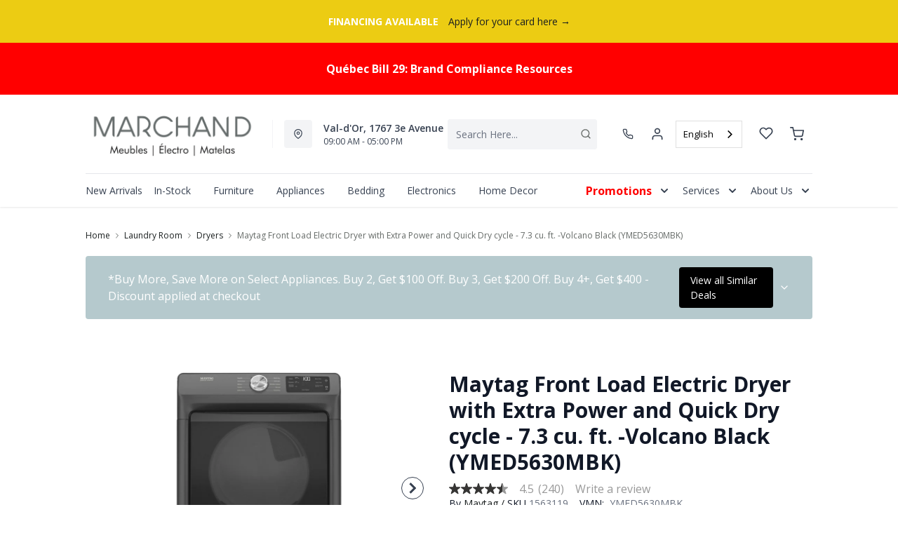

--- FILE ---
content_type: text/html; charset=utf-8
request_url: https://fr.meublesmarchand.com/products/maytag-electric-dryer-ymed5630mbk-volcano-black
body_size: 47292
content:
<!DOCTYPE html>
<html lang="en" style="opacity:0;transition: opacity 500ms linear;">
  <meta name="google-site-verification" content="LnP6-YzGMg-d0aPY3MJ2szpieGzw54_cgPPlQYq6aVE"/>
  <meta name="viewport" content="width=device-width, initial-scale=1.0, height=device-height, minimum-scale=1.0, user-scalable=0, viewport-fit=cover">
  <head>
    <link href="https://fonts.googleapis.com/css2?family=Open+Sans:wght@300;400;500;600;700;800&display=swap" rel="stylesheet"><script type="application/javascript">
      var temName = "product"; //inititalize temName globally and remove other instances
      window.resourceBasePath = "//fr.meublesmarchand.com/cdn/shop/t/104/assets/home.js?v=168518762847641322601756156215".split("home.js")[0]
    </script>
    <link rel="preconnect" href="https://cdn.shopify.com">
<link rel="preconnect" href="https://assets.dufresne.ca">
<link rel="preconnect" href="https://sr-tag.abtasty.com">
<link rel="preconnect" href="https://www.google-analytics.com">
<link rel="preconnect" href="https://s.acquire.io">
<link rel="preconnect" href="https://searchanise-ef84.kxcdn.com">
<link rel="preconnect" href="https://try.abtasty.com">
<link rel="preload" as="script" href="//fr.meublesmarchand.com/cdn/shop/t/104/assets/product.js?v=47787182111626926841756156213" >
<link rel="preload" href="https://res.cloudinary.com/shared-furniture/image/upload/b_rgb:ffffff,c_pad,dpr_auto,f_auto,h_285,q_auto:low,w_400/c_pad,h_285,w_400/v1/products/MAY/YMED5630MBK/images/1?pgw=1" as="image" media="(max-width: 400px)">
      <link rel="preload" href="https://res.cloudinary.com/shared-furniture/image/upload/b_rgb:ffffff,c_pad,dpr_auto,f_auto,h_499,q_auto:low,w_700/c_pad,h_499,w_700/v1/products/MAY/YMED5630MBK/images/1?pgw=1" as="image" media="(min-width: 400.1px)">
    <script>
  window.YETT_BLACKLIST = [
    /easy-geo/,
    /swyment/,
    /analytics\.getshogun/,
    /messenger_commerce/,
    /pinimg\.com/,
    /justuno\.com/,
    /bat\.bing\.com/,
    /hotjar\.com/,
    /boomerang/,
    /tricorder/,
    /facebook/,
    /connect\.facebook\.net/,
    /assets\/admin/,
    /shop_events_listener/,
    /googletagmanager\.com/,
    /googletagmanager/,
    /gtm\.js/,
    /optimize\.js/,
    /browser-update\.org/,
    /tag\.rmp\.rakuten\.com/,
    /igodigital\.com/, // for salesforce
    /browser-update\.js/,
    /www\.gstatic\.com/,
    /static\.zotabox\.com/,
    /edge\.fullstory\.com/,
    /fullstory\.com/,
    /cdn\.shopify\.com\/shopifycloud\/shopify\/assets\/storefront/,
    
    /cdn\/shopifycloud\/boomerang/,
    /cdn\.shopify\.com\/s\/trekkie.*(js)$/,
    /cdn\/s\/trekkie\.storefront.*.min.js/,
    /d1liekpayvooaz\.cloudfront\.net/,
    /acquire\.io/,
    /sp\.analytics\.yahoo\.com/,
    /analytics\.tiktok\.com/,
    /cdn\.attn\.tv/,
    /s\.yimg\.com/, 
    /cdn\.jsdelivr\.net\/npm\/search-insights*/, 
    /content\.syndigo\.com/,
    /media\.flixcar\.com/,
    /media\.flixfacts\.com/,
    /aca\.506\.io/, 
    /wpm@*\/web-pixel-*\/sandbox\/worker\.modern\.js/,
    /ct\.pinterest\.com/, 
    /login-ds\.dotomi\.com/,
    /clarity\.ms/
  ]
</script>
<script src="//fr.meublesmarchand.com/cdn/shop/t/104/assets/yett.min.js?v=104417259415931294491755613895"></script>





<script type="text/javascript">
  (function(){
    let ENABLE_HIDE = false;
    if(ENABLE_HIDE !== true) return

    let ENABLE_KEY = "tdg-key";

    const hideInit = function() {
        // Should we hide? If so, show overlay. If not, hide overlay.
        let hide = shouldHide()

        if(hide === true) {
            hideSite()
        } else {
            revealSite()
        }

        if(hide === true) {
            // Check if user should be able to access the site only if we are hiding
            handleAccess()
        }
    }

    const handleAccess = function() {
        let access = hasDebugParameter()

        if(access === true) {
            // Debug parameter found, set cookie and reload page
            setCookie()
            window.location.reload()
        }
    }

    const shouldHide = function() {
        // Hide if cookie doesn't exist
        let shouldHide = !cookieExists()

        return shouldHide
    }

    const setCookie = function() {
      var expiresMS = 24 * 60 * 60 * 1000 // 1 day
      var expiresDate = new Date()
      expiresDate.setTime(expiresDate.getTime() + expiresMS)
      document.cookie = `visible_${ENABLE_KEY}=true; expires=${expiresDate.toUTCString()}`
    }

    const cookieExists = function() {
      var hideSiteCookie = document.cookie.split('; ').find(c => c.startsWith(`visible_${ENABLE_KEY}`))

      return !!hideSiteCookie
    }

    const hideSite = function() {
        let overlay = document.querySelector('#site-hide');
        overlay.style.display = 'block';
    }

    const revealSite = function() {
        let overlay = document.querySelector('#site-hide');
        overlay.style.display = 'none';
    }

    const hasDebugParameter = function() {
        let params = new URLSearchParams(window.location.search)
        let debugParam = params.get('showsite') === 'true';

        return debugParam === true
    }

    hideInit()
  })();
</script>
<meta charset="utf-8"/>
    <meta http-equiv="X-UA-Compatible" content="IE=edge"/>
    <meta name="viewport" content="width=device-width, initial-scale=1.0, height=device-height, minimum-scale=1.0, user-scalable=0, viewport-fit=cover"/>
    <meta name="theme-color" content=""/>
    <meta http-equiv="Accept-CH" content="DPR, Width">
    <link rel="canonical" href="https://fr.meublesmarchand.com/products/maytag-electric-dryer-ymed5630mbk-volcano-black" />
    <title>
      Maytag Front Load Electric Dryer with Extra Power and Quick Dry cycle &nbsp;&#124; Meubles Marchand</title>
    <meta name="description" content="When heavy jeans get mixed in the dryer with thin shirts, push the Extra Power button to help get thick fabrics, pockets, hems and seams drier the first time.* This feature helps prevent underdrying mixed loads by adding extra time to any cycle. Advanced Moisture Sensing monitors inside moisture and air temperatures to help evenly dry loads. Dry a small load fast with the Quick Dry cycle, which pairs nicely with the Quick Wash cycle on select Maytag washers to get clothes ready in no time.*Results may vary based on load size and type."><link rel="shortcut icon" href="https://res.cloudinary.com/drsg/image/upload/w_32,h_32,c_fill,f_auto,q_auto,dpr_auto,fl_progressive/Kiosk/Ico/favicon_41_cmq9f7.ico" type="image/png"/>
    <style id="root-recliner-styles">
  :root{
    --color-gray-50: #F9FAFB;
    --color-gray-100: #F3F4F6;
    --color-gray-200: #E5E7EB;
    --color-gray-300: #D1D5DB;
    --color-gray-400: #9CA3AF;
    --color-gray-500: #6B7280;
    --color-gray-600: #4B5563;
    --color-gray-700: #374151;
    --color-gray-800: #1F2937;
    --color-gray-900: #111827;
    --color-yellow-100: #FEF9C3;
    --color-yellow-200: #FEF08A;
    --color-yellow-300: #FDE047;
    --color-yellow-400: #FACC15;
    --color-yellow-500: #EAB308;
    --color-orange-100: #FFEDD5;
    --color-orange-200: #FED7AA;
    --color-orange-300: #FDBA74;
    --color-orange-400: #FB923C;
    --color-orange-500: #F97316;
    --color-red-100: #FEE2E2;
    --color-red-200: #FECACA;
    --color-red-300: #FCA5A5;
    --color-red-400: #F87171;
    --color-red-500: #EF4444;
    --color-red-700: #DF1717;
    --color-green-100: #D1FAE5;
    --color-green-200: #A7F3D0;
    --color-green-300: #6EE7B7;
    --color-green-400: #34D399;
    --color-green-500: #10B981;
    --color-indigo-100: #E0E7FF;
    --color-indigo-200: #C7D2FE;
    --color-indigo-300: #A5B4FC;
    --color-indigo-400: #818CF8;
    --color-indigo-500: #6366F1;
    --color-on-sale: #f43044;
    --color-brand-50: #4c8c2b;
    --color-brand-100: #e5e5e5;
    --color-brand-300: #b2b2b2;
    --color-brand-500: #9f9f9f;
    --color-brand-700: #666666;
    --color-brand-800: #323232;
    --color-brand-900: #000000;
    --color-link: #1a1f1f;
    --color-link-hover: #9e9e9e;
    --color-text: #656a67;
    --color-headings: #1a1f1f;
    --font-body:  Poppins,sans-serif; 
    --font-heading:  Poppins,sans-serif; 
  }
  @font-face {font-family: "element-icons"; src: url("//fr.meublesmarchand.com/cdn/shop/t/104/assets/element-icons.woff?v=169404310336129790121755613895") format("woff"), url("//fr.meublesmarchand.com/cdn/shop/t/104/assets/element-icons.ttf?v=84375329467733851761755613895") format("truetype"); font-weight: normal; font-display: "auto"; font-style: normal;}

   
  body{
    background-color:#ffffff;
  font-family: "Open Sans", sans-serif!important;
  }
  #main-wrapper{
    background-color:#ffffff;
  }
  .show-after-load{
    opacity:0 !important;
    visibility: hidden !important;
  }
  html.css-loaded .show-after-load{
    opacity:1 !important;
    visibility: visible !important;
  }
</style>
<link rel="preload" as="style" href="//fr.meublesmarchand.com/cdn/shop/t/104/assets/product.css?v=46374227890567490241756156211" id="rec-stylesheet">
  <noscript><link rel="stylesheet" href="//fr.meublesmarchand.com/cdn/shop/t/104/assets/product.css?v=46374227890567490241756156211"></noscript>
<script>
const recStylesheet = document.querySelector('#rec-stylesheet');
recStylesheet.onload = function(e) {
  this.rel='stylesheet'
  document.documentElement.classList.add('css-loaded')
  setTimeout(function(){document.documentElement.style.opacity = 1;},1400)
  this.onload=null; // some browser fire this multiple times!
}
</script>
<style id="custom_css">@media (max-width: 768px){.container {  padding-right: 1rem;  padding-left: 1rem}}@media (min-width: 768px){    body .header__logo {        max-width: 300px;   }}@media (min-width: 992px){     .header-v2 {       height: 160px !important;    }    .catalog-menu::before {        top: 160px !important;    }.navigation-bar .container .menu_item {display: flex;    align-items: center;}}.footer-top {    border-bottom-width: 0px !important;}.cart_side_sticky .contains-price ul li .text-black{color: var(--color-text) !important;}/*Added margin top for product detail page start */.template-product #shopify-section-footer {margin-top: 1rem;}/*Added margin top for product detail page start *//* Start - Tooltip */[data-title] {  position: relative;  text-transform: capitalize;}[data-title]:hover::before {  content: attr(data-title);  position: absolute;  bottom: -26px;  display: inline-block;  padding: 3px 6px;  border-radius: 2px;  background: #FFF;  color: #000;  font-size: 12px;  white-space: nowrap;  border:1px solid;  z-index:99;}/* End - Tooltip *//*Added margin top for product detail page start */ .template-product #shopify-section-footer {     margin-top: 1rem;}/*Added margin top for product detail page end */ .footer-links .footer-top__col-title b {     font-size: 14px;     font-weight: 600;} .products-list__item > div {    height: 100%;}.pdp__gallery .swiper-gallery .swiper-slide.swiper-slide-active {    opacity: 1;}.account-page #nav #myAccount,.account-page #nav #myWishlist,.account-page #nav #chatnow,.account-page div[data-section="account"],.account-page div[data-section="whishlist"],.account-page div[data-section="chatnow"] {  display: none;}#powrIframeLoader, html[lang="fr"] .hidden-fr, html[lang="en"] .hidden-en {  display: none;}.pdp__price_zero_fallback{display:none;}.pdp .tabactive {    border-bottom: 3px solid var(--color-headings) !important;    color: var(--color-headings) !important;}.ab_original_searchbar {    display: block;}</style>
<meta name="google-site-verification" content="1KrkvCfqOvY4PzuvS2IdPzL6C-XvH8D_WDwtEpiGXxc">
<link rel="alternate" href="https://fr.meublesmarchand.com/" hreflang="FR-CA">
  <link rel="alternate" href="https://meublesmarchand.com/" hreflang="EN-CA">

<meta name="google-site-verification" content="8jdgq20jl3JufPOS2G4j4Cn7QTMaAdsA0zapKpNFnp4"><!-- Google Tag Manager -->
<script>(function(w,d,s,l,i){w[l]=w[l]||[];w[l].push({'gtm.start':
new Date().getTime(),event:'gtm.js'});var f=d.getElementsByTagName(s)[0],
j=d.createElement(s),dl=l!='dataLayer'?'&l='+l:'';j.async=true;j.src=
'https://www.googletagmanager.com/gtm.js?id='+i+dl;f.parentNode.insertBefore(j,f);
})(window,document,'script','dataLayer','GTM-T392S5V');</script>
<!-- End Google Tag Manager -->






<!--TDG Google Tag Manager -->
<script>(function(w,d,s,l,i){w[l]=w[l]||[];w[l].push({'gtm.start':
new Date().getTime(),event:'gtm.js'});var f=d.getElementsByTagName(s)[0],
j=d.createElement(s),dl=l!='dataLayer'?'&l='+l:'';j.async=true;j.src=
'https://www.googletagmanager.com/gtm.js?id='+i+dl;f.parentNode.insertBefore(j,f);
})(window,document,'script','dataLayer','GTM-5TF8NZT');</script>
<!-- End Google Tag Manager -->
<script src="https://www.google.com/recaptcha/api.js?explicit&hl=fr"></script><script type="application/ld+json">
  {
    "@context": "https://schema.org",
    "@type": "Organization",
    "name": "Meubles Marchand",
    "url": "https:\/\/fr.meublesmarchand.com",
    "description": "Meubles Marchand propose des meubles exclusifs, électroménagers de qualité et des appareils électroniques haut de gamme à prix compétitifs.",
    "logo": "https:\/\/res.cloudinary.com\/drsg\/image\/upload\/w_256,c_scale,f_auto,q_auto,dpr_auto,fl_progressive\/Kiosk\/Logo\/marchand-Logo-New_wh6vpa.jpg",
    "image": "https:\/\/res.cloudinary.com\/drsg\/image\/upload\/w_256,c_scale,f_auto,q_auto,dpr_auto,fl_progressive\/Kiosk\/Logo\/marchand-Logo-New_wh6vpa.jpg",
    "sameAs": [
      "https:\/\/twitter.com\/meublesmarchand",
      "https:\/\/www.facebook.com\/MeublesMarchand",
      "https:\/\/www.pinterest.ca\/MeublesMarchand\/_shop\/",
      "https:\/\/www.instagram.com\/meublesmarchand\/",
      "",
      "",
      "https:\/\/www.youtube.com\/channel\/UCYrpGyWqc3Jre2dIZKYQvbw",
      ""
    ],
    "address": {
        "@type": "PostalAddress",
        "streetAddress": "1767 3e Avenue",
        "addressLocality": "Val-d\u0026#39;Or",
        "addressRegion": "Quebec",
        "postalCode": "J9P 1W3",
        "addressCountry": "Canada"
    },
    "telephone": " 819-874-8777"
  }
  </script><script>window.performance && window.performance.mark && window.performance.mark('shopify.content_for_header.start');</script><meta name="google-site-verification" content="Ii3ROoR8ZVHBSpvagw4hdvshTBCIm2gQVxHPVkOQ3BM">
<meta id="shopify-digital-wallet" name="shopify-digital-wallet" content="/11821570/digital_wallets/dialog">
<meta name="shopify-checkout-api-token" content="4044d897fdb48e153ae6aca41a15371b">
<link rel="alternate" type="application/json+oembed" href="https://fr.meublesmarchand.com/products/maytag-electric-dryer-ymed5630mbk-volcano-black.oembed">
<script async="async" src="/checkouts/internal/preloads.js?locale=en-CA"></script>
<link rel="preconnect" href="https://shop.app" crossorigin="anonymous">
<script async="async" src="https://shop.app/checkouts/internal/preloads.js?locale=en-CA&shop_id=11821570" crossorigin="anonymous"></script>
<script id="shopify-features" type="application/json">{"accessToken":"4044d897fdb48e153ae6aca41a15371b","betas":["rich-media-storefront-analytics"],"domain":"fr.meublesmarchand.com","predictiveSearch":true,"shopId":11821570,"locale":"en"}</script>
<script>var Shopify = Shopify || {};
Shopify.shop = "meuble-marchand.myshopify.com";
Shopify.locale = "en";
Shopify.currency = {"active":"CAD","rate":"1.0"};
Shopify.country = "CA";
Shopify.theme = {"name":"Recliner--2025-19-08","id":133846597695,"schema_name":"Recliner","schema_version":"15.25.2","theme_store_id":null,"role":"main"};
Shopify.theme.handle = "null";
Shopify.theme.style = {"id":null,"handle":null};
Shopify.cdnHost = "fr.meublesmarchand.com/cdn";
Shopify.routes = Shopify.routes || {};
Shopify.routes.root = "/";</script>
<script type="module">!function(o){(o.Shopify=o.Shopify||{}).modules=!0}(window);</script>
<script>!function(o){function n(){var o=[];function n(){o.push(Array.prototype.slice.apply(arguments))}return n.q=o,n}var t=o.Shopify=o.Shopify||{};t.loadFeatures=n(),t.autoloadFeatures=n()}(window);</script>
<script>
  window.ShopifyPay = window.ShopifyPay || {};
  window.ShopifyPay.apiHost = "shop.app\/pay";
  window.ShopifyPay.redirectState = null;
</script>
<script id="shop-js-analytics" type="application/json">{"pageType":"product"}</script>
<script defer="defer" async type="module" src="//fr.meublesmarchand.com/cdn/shopifycloud/shop-js/modules/v2/client.init-shop-cart-sync_C5BV16lS.en.esm.js"></script>
<script defer="defer" async type="module" src="//fr.meublesmarchand.com/cdn/shopifycloud/shop-js/modules/v2/chunk.common_CygWptCX.esm.js"></script>
<script type="module">
  await import("//fr.meublesmarchand.com/cdn/shopifycloud/shop-js/modules/v2/client.init-shop-cart-sync_C5BV16lS.en.esm.js");
await import("//fr.meublesmarchand.com/cdn/shopifycloud/shop-js/modules/v2/chunk.common_CygWptCX.esm.js");

  window.Shopify.SignInWithShop?.initShopCartSync?.({"fedCMEnabled":true,"windoidEnabled":true});

</script>
<script>
  window.Shopify = window.Shopify || {};
  if (!window.Shopify.featureAssets) window.Shopify.featureAssets = {};
  window.Shopify.featureAssets['shop-js'] = {"shop-cart-sync":["modules/v2/client.shop-cart-sync_ZFArdW7E.en.esm.js","modules/v2/chunk.common_CygWptCX.esm.js"],"init-fed-cm":["modules/v2/client.init-fed-cm_CmiC4vf6.en.esm.js","modules/v2/chunk.common_CygWptCX.esm.js"],"shop-button":["modules/v2/client.shop-button_tlx5R9nI.en.esm.js","modules/v2/chunk.common_CygWptCX.esm.js"],"shop-cash-offers":["modules/v2/client.shop-cash-offers_DOA2yAJr.en.esm.js","modules/v2/chunk.common_CygWptCX.esm.js","modules/v2/chunk.modal_D71HUcav.esm.js"],"init-windoid":["modules/v2/client.init-windoid_sURxWdc1.en.esm.js","modules/v2/chunk.common_CygWptCX.esm.js"],"shop-toast-manager":["modules/v2/client.shop-toast-manager_ClPi3nE9.en.esm.js","modules/v2/chunk.common_CygWptCX.esm.js"],"init-shop-email-lookup-coordinator":["modules/v2/client.init-shop-email-lookup-coordinator_B8hsDcYM.en.esm.js","modules/v2/chunk.common_CygWptCX.esm.js"],"init-shop-cart-sync":["modules/v2/client.init-shop-cart-sync_C5BV16lS.en.esm.js","modules/v2/chunk.common_CygWptCX.esm.js"],"avatar":["modules/v2/client.avatar_BTnouDA3.en.esm.js"],"pay-button":["modules/v2/client.pay-button_FdsNuTd3.en.esm.js","modules/v2/chunk.common_CygWptCX.esm.js"],"init-customer-accounts":["modules/v2/client.init-customer-accounts_DxDtT_ad.en.esm.js","modules/v2/client.shop-login-button_C5VAVYt1.en.esm.js","modules/v2/chunk.common_CygWptCX.esm.js","modules/v2/chunk.modal_D71HUcav.esm.js"],"init-shop-for-new-customer-accounts":["modules/v2/client.init-shop-for-new-customer-accounts_ChsxoAhi.en.esm.js","modules/v2/client.shop-login-button_C5VAVYt1.en.esm.js","modules/v2/chunk.common_CygWptCX.esm.js","modules/v2/chunk.modal_D71HUcav.esm.js"],"shop-login-button":["modules/v2/client.shop-login-button_C5VAVYt1.en.esm.js","modules/v2/chunk.common_CygWptCX.esm.js","modules/v2/chunk.modal_D71HUcav.esm.js"],"init-customer-accounts-sign-up":["modules/v2/client.init-customer-accounts-sign-up_CPSyQ0Tj.en.esm.js","modules/v2/client.shop-login-button_C5VAVYt1.en.esm.js","modules/v2/chunk.common_CygWptCX.esm.js","modules/v2/chunk.modal_D71HUcav.esm.js"],"shop-follow-button":["modules/v2/client.shop-follow-button_Cva4Ekp9.en.esm.js","modules/v2/chunk.common_CygWptCX.esm.js","modules/v2/chunk.modal_D71HUcav.esm.js"],"checkout-modal":["modules/v2/client.checkout-modal_BPM8l0SH.en.esm.js","modules/v2/chunk.common_CygWptCX.esm.js","modules/v2/chunk.modal_D71HUcav.esm.js"],"lead-capture":["modules/v2/client.lead-capture_Bi8yE_yS.en.esm.js","modules/v2/chunk.common_CygWptCX.esm.js","modules/v2/chunk.modal_D71HUcav.esm.js"],"shop-login":["modules/v2/client.shop-login_D6lNrXab.en.esm.js","modules/v2/chunk.common_CygWptCX.esm.js","modules/v2/chunk.modal_D71HUcav.esm.js"],"payment-terms":["modules/v2/client.payment-terms_CZxnsJam.en.esm.js","modules/v2/chunk.common_CygWptCX.esm.js","modules/v2/chunk.modal_D71HUcav.esm.js"]};
</script>
<script>(function() {
  var isLoaded = false;
  function asyncLoad() {
    if (isLoaded) return;
    isLoaded = true;
    var urls = ["\/\/www.powr.io\/powr.js?powr-token=meuble-marchand.myshopify.com\u0026external-type=shopify\u0026shop=meuble-marchand.myshopify.com","https:\/\/formbuilder.hulkapps.com\/skeletopapp.js?shop=meuble-marchand.myshopify.com","\/\/www.powr.io\/powr.js?powr-token=meuble-marchand.myshopify.com\u0026external-type=shopify\u0026shop=meuble-marchand.myshopify.com","https:\/\/chimpstatic.com\/mcjs-connected\/js\/users\/270433b510509ad86a91178a0\/6b0361253d2fae01cd04f9baf.js?shop=meuble-marchand.myshopify.com","https:\/\/api.omegatheme.com\/facebook-chat\/\/facebook-chat.js?v=1589204897\u0026shop=meuble-marchand.myshopify.com","https:\/\/api.omegatheme.com\/facebook-chat\/\/facebook-chat.js?shop=meuble-marchand.myshopify.com","https:\/\/cdn.weglot.com\/weglot_script_tag.js?shop=meuble-marchand.myshopify.com","https:\/\/plan-app-ui.fairstone.ca\/merchants\/meuble-marchand\/fairstone-script-byecs9amb5hbgnh.js?shop=meuble-marchand.myshopify.com","https:\/\/searchanise-ef84.kxcdn.com\/widgets\/shopify\/init.js?a=9i5d7A9v8v\u0026shop=meuble-marchand.myshopify.com"];
    for (var i = 0; i < urls.length; i++) {
      var s = document.createElement('script');
      s.type = 'text/javascript';
      s.async = true;
      s.src = urls[i];
      var x = document.getElementsByTagName('script')[0];
      x.parentNode.insertBefore(s, x);
    }
  };
  if(window.attachEvent) {
    window.attachEvent('onload', asyncLoad);
  } else {
    window.addEventListener('load', asyncLoad, false);
  }
})();</script>
<script id="__st">var __st={"a":11821570,"offset":-18000,"reqid":"98a94787-b647-41d1-9fbe-7590c1075a0d-1768818006","pageurl":"fr.meublesmarchand.com\/products\/maytag-electric-dryer-ymed5630mbk-volcano-black","u":"8f4cf143ccdb","p":"product","rtyp":"product","rid":7627934433343};</script>
<script>window.ShopifyPaypalV4VisibilityTracking = true;</script>
<script id="captcha-bootstrap">!function(){'use strict';const t='contact',e='account',n='new_comment',o=[[t,t],['blogs',n],['comments',n],[t,'customer']],c=[[e,'customer_login'],[e,'guest_login'],[e,'recover_customer_password'],[e,'create_customer']],r=t=>t.map((([t,e])=>`form[action*='/${t}']:not([data-nocaptcha='true']) input[name='form_type'][value='${e}']`)).join(','),a=t=>()=>t?[...document.querySelectorAll(t)].map((t=>t.form)):[];function s(){const t=[...o],e=r(t);return a(e)}const i='password',u='form_key',d=['recaptcha-v3-token','g-recaptcha-response','h-captcha-response',i],f=()=>{try{return window.sessionStorage}catch{return}},m='__shopify_v',_=t=>t.elements[u];function p(t,e,n=!1){try{const o=window.sessionStorage,c=JSON.parse(o.getItem(e)),{data:r}=function(t){const{data:e,action:n}=t;return t[m]||n?{data:e,action:n}:{data:t,action:n}}(c);for(const[e,n]of Object.entries(r))t.elements[e]&&(t.elements[e].value=n);n&&o.removeItem(e)}catch(o){console.error('form repopulation failed',{error:o})}}const l='form_type',E='cptcha';function T(t){t.dataset[E]=!0}const w=window,h=w.document,L='Shopify',v='ce_forms',y='captcha';let A=!1;((t,e)=>{const n=(g='f06e6c50-85a8-45c8-87d0-21a2b65856fe',I='https://cdn.shopify.com/shopifycloud/storefront-forms-hcaptcha/ce_storefront_forms_captcha_hcaptcha.v1.5.2.iife.js',D={infoText:'Protected by hCaptcha',privacyText:'Privacy',termsText:'Terms'},(t,e,n)=>{const o=w[L][v],c=o.bindForm;if(c)return c(t,g,e,D).then(n);var r;o.q.push([[t,g,e,D],n]),r=I,A||(h.body.append(Object.assign(h.createElement('script'),{id:'captcha-provider',async:!0,src:r})),A=!0)});var g,I,D;w[L]=w[L]||{},w[L][v]=w[L][v]||{},w[L][v].q=[],w[L][y]=w[L][y]||{},w[L][y].protect=function(t,e){n(t,void 0,e),T(t)},Object.freeze(w[L][y]),function(t,e,n,w,h,L){const[v,y,A,g]=function(t,e,n){const i=e?o:[],u=t?c:[],d=[...i,...u],f=r(d),m=r(i),_=r(d.filter((([t,e])=>n.includes(e))));return[a(f),a(m),a(_),s()]}(w,h,L),I=t=>{const e=t.target;return e instanceof HTMLFormElement?e:e&&e.form},D=t=>v().includes(t);t.addEventListener('submit',(t=>{const e=I(t);if(!e)return;const n=D(e)&&!e.dataset.hcaptchaBound&&!e.dataset.recaptchaBound,o=_(e),c=g().includes(e)&&(!o||!o.value);(n||c)&&t.preventDefault(),c&&!n&&(function(t){try{if(!f())return;!function(t){const e=f();if(!e)return;const n=_(t);if(!n)return;const o=n.value;o&&e.removeItem(o)}(t);const e=Array.from(Array(32),(()=>Math.random().toString(36)[2])).join('');!function(t,e){_(t)||t.append(Object.assign(document.createElement('input'),{type:'hidden',name:u})),t.elements[u].value=e}(t,e),function(t,e){const n=f();if(!n)return;const o=[...t.querySelectorAll(`input[type='${i}']`)].map((({name:t})=>t)),c=[...d,...o],r={};for(const[a,s]of new FormData(t).entries())c.includes(a)||(r[a]=s);n.setItem(e,JSON.stringify({[m]:1,action:t.action,data:r}))}(t,e)}catch(e){console.error('failed to persist form',e)}}(e),e.submit())}));const S=(t,e)=>{t&&!t.dataset[E]&&(n(t,e.some((e=>e===t))),T(t))};for(const o of['focusin','change'])t.addEventListener(o,(t=>{const e=I(t);D(e)&&S(e,y())}));const B=e.get('form_key'),M=e.get(l),P=B&&M;t.addEventListener('DOMContentLoaded',(()=>{const t=y();if(P)for(const e of t)e.elements[l].value===M&&p(e,B);[...new Set([...A(),...v().filter((t=>'true'===t.dataset.shopifyCaptcha))])].forEach((e=>S(e,t)))}))}(h,new URLSearchParams(w.location.search),n,t,e,['guest_login'])})(!0,!0)}();</script>
<script integrity="sha256-4kQ18oKyAcykRKYeNunJcIwy7WH5gtpwJnB7kiuLZ1E=" data-source-attribution="shopify.loadfeatures" defer="defer" src="//fr.meublesmarchand.com/cdn/shopifycloud/storefront/assets/storefront/load_feature-a0a9edcb.js" crossorigin="anonymous"></script>
<script crossorigin="anonymous" defer="defer" src="//fr.meublesmarchand.com/cdn/shopifycloud/storefront/assets/shopify_pay/storefront-65b4c6d7.js?v=20250812"></script>
<script data-source-attribution="shopify.dynamic_checkout.dynamic.init">var Shopify=Shopify||{};Shopify.PaymentButton=Shopify.PaymentButton||{isStorefrontPortableWallets:!0,init:function(){window.Shopify.PaymentButton.init=function(){};var t=document.createElement("script");t.src="https://fr.meublesmarchand.com/cdn/shopifycloud/portable-wallets/latest/portable-wallets.en.js",t.type="module",document.head.appendChild(t)}};
</script>
<script data-source-attribution="shopify.dynamic_checkout.buyer_consent">
  function portableWalletsHideBuyerConsent(e){var t=document.getElementById("shopify-buyer-consent"),n=document.getElementById("shopify-subscription-policy-button");t&&n&&(t.classList.add("hidden"),t.setAttribute("aria-hidden","true"),n.removeEventListener("click",e))}function portableWalletsShowBuyerConsent(e){var t=document.getElementById("shopify-buyer-consent"),n=document.getElementById("shopify-subscription-policy-button");t&&n&&(t.classList.remove("hidden"),t.removeAttribute("aria-hidden"),n.addEventListener("click",e))}window.Shopify?.PaymentButton&&(window.Shopify.PaymentButton.hideBuyerConsent=portableWalletsHideBuyerConsent,window.Shopify.PaymentButton.showBuyerConsent=portableWalletsShowBuyerConsent);
</script>
<script data-source-attribution="shopify.dynamic_checkout.cart.bootstrap">document.addEventListener("DOMContentLoaded",(function(){function t(){return document.querySelector("shopify-accelerated-checkout-cart, shopify-accelerated-checkout")}if(t())Shopify.PaymentButton.init();else{new MutationObserver((function(e,n){t()&&(Shopify.PaymentButton.init(),n.disconnect())})).observe(document.body,{childList:!0,subtree:!0})}}));
</script>
<link id="shopify-accelerated-checkout-styles" rel="stylesheet" media="screen" href="https://fr.meublesmarchand.com/cdn/shopifycloud/portable-wallets/latest/accelerated-checkout-backwards-compat.css" crossorigin="anonymous">
<style id="shopify-accelerated-checkout-cart">
        #shopify-buyer-consent {
  margin-top: 1em;
  display: inline-block;
  width: 100%;
}

#shopify-buyer-consent.hidden {
  display: none;
}

#shopify-subscription-policy-button {
  background: none;
  border: none;
  padding: 0;
  text-decoration: underline;
  font-size: inherit;
  cursor: pointer;
}

#shopify-subscription-policy-button::before {
  box-shadow: none;
}

      </style>

<script>window.performance && window.performance.mark && window.performance.mark('shopify.content_for_header.end');</script>
    <meta property="og:site_name" content="Meubles Marchand">
<meta property="og:url" content="https://fr.meublesmarchand.com/products/maytag-electric-dryer-ymed5630mbk-volcano-black">
<meta property="og:title" content="Maytag Front Load Electric Dryer with Extra Power and Quick Dry cycle - 7.3 cu. ft. -Volcano Black (YMED5630MBK)">
<meta property="og:type" content="product">
<meta property="og:description" content="When heavy jeans get mixed in the dryer with thin shirts, push the Extra Power button to help get thick fabrics, pockets, hems and seams drier the first time.* This feature helps prevent underdrying mixed loads by adding extra time to any cycle. Advanced Moisture Sensing monitors inside moisture and air temperatures to help evenly dry loads. Dry a small load fast with the Quick Dry cycle, which pairs nicely with the Quick Wash cycle on select Maytag washers to get clothes ready in no time.*Results may vary based on load size and type."><meta property="product:availability" content="instock">
  <meta property="product:price:amount" content="999.99">
  <meta property="product:price:currency" content="CAD"><meta property="og:image" content="http://fr.meublesmarchand.com/cdn/shop/files/1_03bfcfc8-eb6f-4520-855b-0c34e0d44acf_1200x.jpg?v=1735586854">
      <meta property="og:image:secure_url" content="https://fr.meublesmarchand.com/cdn/shop/files/1_03bfcfc8-eb6f-4520-855b-0c34e0d44acf_1200x.jpg?v=1735586854">
      <meta property="og:image:alt" content="Maytag Electric Dryer (YMED5630MBK) - Volcano Black"><meta property="og:image" content="http://fr.meublesmarchand.com/cdn/shop/files/2_fd68dc85-3f4b-4853-ad28-574ede8c5f4f_1200x.jpg?v=1735586854">
      <meta property="og:image:secure_url" content="https://fr.meublesmarchand.com/cdn/shop/files/2_fd68dc85-3f4b-4853-ad28-574ede8c5f4f_1200x.jpg?v=1735586854">
      <meta property="og:image:alt" content="Maytag Electric Dryer (YMED5630MBK) - Volcano Black"><meta property="og:image" content="http://fr.meublesmarchand.com/cdn/shop/files/3_ca314768-b2a1-47be-9aff-2d8fe85de278_1200x.jpg?v=1735586855">
      <meta property="og:image:secure_url" content="https://fr.meublesmarchand.com/cdn/shop/files/3_ca314768-b2a1-47be-9aff-2d8fe85de278_1200x.jpg?v=1735586855">
      <meta property="og:image:alt" content="Maytag Electric Dryer (YMED5630MBK) - Volcano Black">
<meta name="twitter:site" content="@meublesmarchand">
<meta name="twitter:card" content="summary_large_image">
<meta name="twitter:title" content="Maytag Front Load Electric Dryer with Extra Power and Quick Dry cycle - 7.3 cu. ft. -Volcano Black (YMED5630MBK)">
<meta name="twitter:description" content="When heavy jeans get mixed in the dryer with thin shirts, push the Extra Power button to help get thick fabrics, pockets, hems and seams drier the first time.* This feature helps prevent underdrying mixed loads by adding extra time to any cycle. Advanced Moisture Sensing monitors inside moisture and air temperatures to help evenly dry loads. Dry a small load fast with the Quick Dry cycle, which pairs nicely with the Quick Wash cycle on select Maytag washers to get clothes ready in no time.*Results may vary based on load size and type.">
<script>
  var rock_messages = {"en":{"products": { "product": {"inventory_tracking_in_stock":"%{qty} in stock", "inventory_tracking_threshold_message":"Reservable" },"atp" : {"ships_by":"Ships by", "ships_as_soon_as":"Ships as soon as"} },"header":{"cart":{"top":"My","bottom":"Cart"},"account":{"top":"My","bottom":"Account","loggedInTop":"My Account"},"wishlist":{"top":"My","bottom":"Wishlist"},"search":{"placeholder":"Search Here..."}},"slideIns":{"account":{"greeting":"Hi {customer}!","heading":"Sign in to your account!"},"wishlist":{"heading":"My Wishlist ({num})","instructions":"Click on the {icon} icons to collect products here!"},"cart":{"heading":"My Cart ({num})","subtotalLabel":"Subtotal:","checkoutBtn":"Checkout"}},"cart":{"heading":"my cart","products":{"removeBtn":"Remove","addToWishlistBtn":"Add to wishlist","removeFromWishlistBtn":"Added to wishlist","originalPriceLabel":"Original Price","salePriceLabel":"Sale Price","discountedPriceLabel":"Discounted Price","quantityPickerLabel":"Quantity","quantityValue":"x {num}","totalLabel":"Total","totalSavedLabel":"{num} saved!","discountValue":"Discount: {num}"},"orderSummaryLabel":"Order Summary","originalPriceLabel":"Original Price","youSaveLabel":"You save","tax":{"gst":{"label":"Est. GST","value":"Calculated at checkout"},"pst":{"label":"Est. PST","value":"Calculated at checkout"}},"shippingOrPickup":{"label":"Shipping \/ Pickup","value":"Select at checkout"},"total":{"label":"Total","subscript":"before tax"},"continueToCheckoutBtn":"Continue to Checkout","continueWithCardBtn":"Proceed to checkout","continueWithFinancingBtn":"Checkout With Financing", "selectFinancingOption":"Select a Finance Option","whatsIncluded":"What\u0026#39;s Included", "pdpRegionNotAvailableMsg":"Translation missing: en.rock_messages.cart.pdpRegionNotAvailableMsg", "cartRegionNotAvailableMsg":"Translation missing: en.rock_messages.cart.cartRegionNotAvailableMsg","cartDrsgApplianceNotAvailableMsg":"Financing is not available for this product.", "miniCart":{"protect":"Protect {protect} items above", "protectOneQTY":"Protects the above item", "protection":"protection", "protectionPlanUpdated":"Protection plan updated: Add this protection plan to protect the items above.", "pppModalCTA_Add":"Add {yrs} {yearLabel} Protection for", "pppModalCTA_Or":"or ${monthlyPayment}\/mo.", "yearLabel":"Year | Yrs", "noThanks":"No, thanks"}}, "isPPPErrorStr": {"errorMessage":"This protection plan is currently unavailable in your region. Please remove it to continue to checkout."},"storeLocator":{"heading":"Your closest store based on","updateBtn":"Update","updateBtnLong":"Update Postal Code","updateOr":"or","today":"Today:","getDirectionsBtn":"Get Directions","allLocationsBtn":"All Locations","shippingOptionsBtn":"Shipping Options","qcMessageFrench":"Translation missing: en.rock_messages.storeLocator.qcMessageFrench","qcMessageEnglish":"Translation missing: en.rock_messages.storeLocator.qcMessageEnglish"},"shippingNotification":{"spendToGetFreeShippingMessage":"Spend {spend} more to get free shipping!"},"forms":{"newsletter":{"email_placeholder":"Translation missing: en.rock_messages.forms.newsletter.email_placeholder","error":"Translation missing: en.rock_messages.forms.newsletter.error"},"login":{"emailAddressLabel":"Email Address","passwordLabel":"Password","forgotPasswordBtn":"Forgot password?","signInBtn":"Sign In","newCustomerLabel":"New Customer?","createAccountBtn":"Create Account"}},"pdp":{"brandLabel":"By","skuLabel":"SKU:","vendorModelNumberLabel":"VMN:","addToWishlistBtn":"Add to wishlist","removeFromWishlistBtn":"Added to wishlist","addToCartBtn":"Add to cart", "stickyaddToCartBtn":"Add to cart", "closestStore":"Your closest store:","financingTab":{"title":"Financing Options","learnMore":{"prefix":"** Learn More about {0}","suffix":"Financing"},"monthsLabel":"{num} months **"},"infoTab":{"title":"Product Information","overviewLabel":"Overview","detailsLabel":"Product Details","featuresLabel":"Features","specificationsLabel":"Specifications","dimensions":{"label":"Dimensions","width":"W:","depth":"D:","height":"H:"},"weightLabel":"Weight","assemblyInstructions":{"label":"Assembly Instructions","btn":"Download Assembly Instructions"},"additionalDimensionsLabel":"Additional Dimensions"},"itemsIncludedTab":{"title":"Items Included","quantityLabel":"Quantity:","dimensions":{"label":"Dimensions:","width":"W:","depth":"D:","height":"H:"},"vendorModelNoLabel":"VMN:"},"reviewsTab":{"title":"Customer Reviews"},"seriesTab":{"title":"Also in this Series"}, "discountLables":{"save":"Save", "saveupto":"Save up to", "percentOff":"%"}},"financing":{"label":"As low as","value":"{cost} \/ mo ({num} mo)","noPaymentForXMonth":"No Payments Same As Cash for {num} Months", "financingAvailable":"Financing Available", "financingCreditAvailable":"credit available with Fairstone","financingCreditAvailableCheckout":"Credit available with Fairstone during checkout,","financingLearnMore":"Learn More About Financing","efNoPaymentForXMonth":"Pay now or don\u0026#39;t pay for {num} mos.", "equalMonthPayment":"equal monthly payments","airPercentage":"at {air}% AIR","noInterest":"no interest", "deferredPayment":"Deferred payments", "months":"months", "chatNow":"Chat now", "financingPlans":"Fairstone Financing Plans", "financingCalculator":"Fairstone Financing Calculator", "financeWant":"1. How much do you want to finance?", "reviewMontlyPayment":"2. Review equal monthly payment options.*", "totalFinancingAmount":"Total financing amount", "approvedCredit":"*On approved credit. Plus applicable fees and taxes.", "monthSign":"\/mo.","efInfoWindowDetailLink":"Learn More","efInfoWindowMsg":"On approved credit. Plus applicable fees and taxes.","label_prefix":"Or pay","financingCalulatorLink":"Financing calculator","efOrderSummartDetailLink":"See how","efMonthDetails":"{months} mos.","apply":"Apply","terms":"Terms","affirmText":"Prequalify with {logo}","affirmCta":"Learn more","remaining":"remaining","lessThanHour":"Less than an hour remaining","saleEnds":"Sale ends"},"breadcrumbs":{"home":"Home"},"store":{"storeHoursLabel":"Store Hours","openTodayLabel":"Open today","storeAddressLabel":"Store Address","storePhoneLabel":"Store Phone","storeGuestCareCenterPhoneLabel":"Guest Care Center Phone","supportLabel":"Support","bookAppointmentLabel":"Book an appointment","storePageNotFoundError":"Store Page not found!", "otherStoreLocations": "Other Locations"},"menu":{"backBtn":"Back","browseAllBtn":"Browse all","shopAllBtn":"Shop all"},"collection":{"sortByLabel":"Sort by:","showInStockLabel":"Only Available:","displayingTotalLabel":"Displaying {num} out of {total} items","displayingNumLabel":"Displaying {num} items","noMoreItems":"No more items","noResultsFound":"No Results Found","readMoreBtn":"read more","readLessBtn":"read less","filter":{"heading":"Filters","showLess":"Show less","showMore":"Show more","clearAll":"Clear All","searchFor":"Search for"},"infinite":{"label":{"known":"There are {num} more products to see","unknown":"There are more products to see"},"button":"LOAD MORE"},"headerV2":{"subcollectionSelectorLabel":"Translation missing: en.rock_messages.collection.headerV2.subcollectionSelectorLabel","subcollectionSelectorDefaultValue":"everything"}},"promos":{"bundles":{"heading":"Limited time offer","openSectionBtn":"View Savings","closeSectionBtn":"Close","orLabel":"or","offerLabel":"Offer:","buyThisLabel":"Buy this:","getThisLabel":"Select your discount: {num} items","totalPriceLabel":"Total price","addItemsToCartBtn":"Add 2 items to cart"},"bar":{"viewMoreBtn":"View More Deals","viewMoreBtnSecondary":"from this category"}},"addressBook":{"addressBook":"Address Book","addAddress":"Add a New Address","Address1":"Address 1","Address2":"Address 2","City":"City","Province":"Province","Country":"Country","PostalCode":"Postal Code"},"general":{"currentItem":"Current Item","myAccount":"My Account","myOrders":"My Orders","logOut":"Log out","cancel":"Cancel","FirstName":"First Name","LastName":"Last Name","PleaseInput":"Please Input","Save":"Save","Delete":"Delete","Edit":"Edit","Default":"Default","SetDefault":"Set Default"},"cartOrderSummaryMessages": {"messagePromo" : "If you have a promo code you may apply it at checkout.","ef_messagePromoMobile" : "Translation missing: en.rock_messages.cartOrderSummaryMessages.ef_messagePromoMobile","messageShippingOrPickup" : "Select your shipping or pick up option in the checkout.","atpMessage" : "Receive your items as early as {atp} ","financeMessage" : "Learn More About Financing","ef_financeMessage":"Explore other financing options"},"productCard":{"quickView":"Quick View"},"algolia":{"loadMore":"Load More","currentlyViewing":"Viewing {start} - {end} of {total} products","queryResults":"Displaying {total} search results for {query}","queryResultsPLP":"Displaying {total} Results","filters":"Filters","todayDeal":"Today\u0026#39;s deals","fastDeliveryTO":"Fast Delivery to","mobileFilters":"Filter \u0026amp; Sort","filter":"Filter","sort":"Sort:","viewXProducts":"View {total} products","sortByLabel":"Sort by:","clearAll":"Clear All","noSearchResult":"Sorry, we currently don\u0026#39;t have any products that match your preferences.","tryTheFollowing":"Try the following:","noSearchResultLi-1":"Shop by category.","noSearchResultLi-2":"Disable fast delivery option or today’s deals.","noSearchResultLi-3":"Verify your postal code."},"algoliaAutoComplete": {"trendingSearch" : "Trending searches","mostPopular" : "Most popular","mostPopularSearchTerm" : "Most popular results for {searchTerm}","suggestions" : "Suggestions","viewAll" : "View all","clearAll" : "Clear all","recentSearches" : "Recent searches","noSearchResult" : "Sorry, we didn\u0026#39;t find any matches for {searchTerm} ","tryTheFollowing" : "Try the following:","noSearchResultLi-1" : "Double check your spelling","noSearchResultLi-2" : "Shop by category"},"rta": {"tabLabel" : "Assembly documents","tabDetailHeading" : "Assembly instructions","downloadAll" : "Download all","vmn" : "VMN","documentLabel" : "Assembly document", "customerRequiredAssembly":"Customer assembly required", "seeDetails":"See details ", "assemblyRequired":"Assembly required", "anyQuestions":"Any questions?", "downloadDocument":"Download #{item}", "viewDocument":"View #{item}", "chatNow":"Chat now"},"blogs": {"byAuthor" : "by {author}","loadMore" : "Load more","paginationDetail" : "Viewing {start} - {end} of {total} articles","sort" : "Sort","sortByLabel" : "Sort By","noSearchResult" : "Sorry, we didn’t find any matches for “{searchTerm}”.","tryTheFollowing" : "Try the following:","noSearchResultLi-1" : "Double-check your spelling.","noSearchResultLi-2" : "Use more general keywords (e.g., \u0026quot;sofa\u0026quot; instead of \u0026quot;blue velvet sofa\u0026quot;).","noSearchResultLi-3" : "Browse our popular categories below for fresh ideas.","checkoutBlog" : "Check out our latest blog posts","searchIn" : "Search in {pageTitle}","sortNewest" : "Newest","sortOldest" : "Oldest","sortAtoZ" : "A-Z","sortZtoA" : "Z-A","tags" : "Tags"}}}
// prettier-ignore
  var tdg = {
    shop: {
      id: 11821570,
      name: "Meubles Marchand",
      base_url: "https:\/\/fr.meublesmarchand.com",
      settings: {"preload_tags":"","admin_customer_tag":"TDGAdmin","remove_strings_characters":"","page_templates":"","bread_enable_pdp":true,"bread_enable_collection":true,"bread_enable_my_account":true,"bread_enable_blog":true,"cypress_setting":"","cart_type":"basic","cart_delivery_prepend_title":"Free Pick Up","cart_delivery_prepend_handle":"Better Shipping App-BetterShipping-Free%20Pick%20Up-0.00","cart_delivery_prepend_price":"0","cart_sfl":false,"cart_sfl_api":"https:\/\/4gyo0dk62l.execute-api.ca-central-1.amazonaws.com\/development","Learn_more_about_financing":"\/pages\/financing","cart_show_q":true,"handle_fairstone_planissue":false,"fairstone_script_url":"ajax\/libs\/jquery\/3.5.1\/jquery.min.js","enable_shipping_note":false,"free_shipping_cutoff":500,"free_shipping_cart_message":"You may qualify for free local shipping*","checkout_fairstone_selector":"38499549253","checkout_fairstone_text":"Financing","checkout_show_fairstone_logo":true,"checkout_show_fairstone_financing_card":true,"collection_header_type":"v1","collection_content_type":"shopify","collection_algolia_facets":"","collection_algolia_show_more_limit":5,"collection_algolia_refinements_excluded_attributes":"","collection_algolia_sort_indexes":"","collection_algolia_num_items":36,"collection_algolia_appliance_categories":"Laundry Room,Kitchen Appliances","collection_section_type":"original","address_section":"new","my_account_section":false,"order_section":true,"wishlist_account":false,"chat_now_account":false,"my_account_section_url":"\/account\/addresses","canada_area_code":"","color_text_darkness":"color_gray_700","color_headings":"#1a1f1f","color_link":"#1a1f1f","color_link_hover":"#9e9e9e","color_body":"#ffffff","color_main":"#ffffff","on_sale_price_color":"#f43044","color_brand_50":"#4c8c2b","color_brand_100":"#e5e5e5","color_brand_300":"#b2b2b2","color_brand_500":"#9f9f9f","color_brand_700":"#666666","color_brand_800":"#323232","color_brand_900":"#000000","default_theme_color":"#F98D2C","enable_console_logs":false,"custom_css":"@media (max-width: 768px){.\ncontainer {\n  padding-right: 1rem;\n  padding-left: 1rem\n}\n}\n\n@media (min-width: 768px){\n    body .header__logo {\n        max-width: 300px;\n   }\n}\n@media (min-width: 992px){ \n    .header-v2 {\n       height: 160px !important;\n    }\n    .catalog-menu::before {\n        top: 160px !important;\n    }\n.navigation-bar .container .menu_item {\ndisplay: flex;\n    align-items: center;\n}\n}\n.footer-top {\n    border-bottom-width: 0px !important;\n}\n.cart_side_sticky .contains-price ul li .text-black{\ncolor: var(--color-text) !important;\n}\n\n\/*Added margin top for product detail page start *\/\n.template-product #shopify-section-footer {\nmargin-top: 1rem;\n}\n\/*Added margin top for product detail page start *\/\n\n\/* Start - Tooltip *\/\n[data-title] {\n  position: relative;\n  text-transform: capitalize;\n}\n[data-title]:hover::before {\n  content: attr(data-title);\n  position: absolute;\n  bottom: -26px;\n  display: inline-block;\n  padding: 3px 6px;\n  border-radius: 2px;\n  background: #FFF;\n  color: #000;\n  font-size: 12px;\n  white-space: nowrap;\n  border:1px solid;\n  z-index:99;\n}\n\/* End - Tooltip *\/\n\n\/*Added margin top for product detail page start *\/\n .template-product #shopify-section-footer {\n     margin-top: 1rem;\n}\n\/*Added margin top for product detail page end *\/\n .footer-links .footer-top__col-title b {\n     font-size: 14px;\n     font-weight: 600;\n}\n .products-list__item \u003e div {\n    height: 100%;\n}\n\n.pdp__gallery .swiper-gallery .swiper-slide.swiper-slide-active {\n    opacity: 1;\n}\n\n.account-page #nav #myAccount,\n.account-page #nav #myWishlist,\n.account-page #nav #chatnow,\n.account-page div[data-section=\"account\"],\n.account-page div[data-section=\"whishlist\"],\n.account-page div[data-section=\"chatnow\"] {\n  display: none;\n}\n\n#powrIframeLoader, html[lang=\"fr\"] .hidden-fr, html[lang=\"en\"] .hidden-en {\n  display: none;\n}\n.pdp__price_zero_fallback{display:none;}\n\n.pdp .tabactive {\n    border-bottom: 3px solid var(--color-headings) !important;\n    color: var(--color-headings) !important;\n}\n.ab_original_searchbar {\n    display: block;\n}","enable_Custom_message":false,"custom_Message":"","enable_custom_head_meta":true,"custom_head_meta":"\u003cmeta name=\"google-site-verification\" content=\"1KrkvCfqOvY4PzuvS2IdPzL6C-XvH8D_WDwtEpiGXxc\"\u003e\n\u003clink rel=\"alternate\" href=\"https:\/\/fr.meublesmarchand.com\/\" hreflang=\"FR-CA\"\u003e\n  \u003clink rel=\"alternate\" href=\"https:\/\/meublesmarchand.com\/\" hreflang=\"EN-CA\"\u003e\n\n\u003cmeta name=\"google-site-verification\" content=\"8jdgq20jl3JufPOS2G4j4Cn7QTMaAdsA0zapKpNFnp4\"\u003e","enable_custom_head_js":true,"custom_head_js":"\u003c!-- Google Tag Manager --\u003e\n\u003cscript\u003e(function(w,d,s,l,i){w[l]=w[l]||[];w[l].push({'gtm.start':\nnew Date().getTime(),event:'gtm.js'});var f=d.getElementsByTagName(s)[0],\nj=d.createElement(s),dl=l!='dataLayer'?'\u0026l='+l:'';j.async=true;j.src=\n'https:\/\/www.googletagmanager.com\/gtm.js?id='+i+dl;f.parentNode.insertBefore(j,f);\n})(window,document,'script','dataLayer','GTM-T392S5V');\u003c\/script\u003e\n\u003c!-- End Google Tag Manager --\u003e\n\n\n\n\n\n\n\u003c!--TDG Google Tag Manager --\u003e\n\u003cscript\u003e(function(w,d,s,l,i){w[l]=w[l]||[];w[l].push({'gtm.start':\nnew Date().getTime(),event:'gtm.js'});var f=d.getElementsByTagName(s)[0],\nj=d.createElement(s),dl=l!='dataLayer'?'\u0026l='+l:'';j.async=true;j.src=\n'https:\/\/www.googletagmanager.com\/gtm.js?id='+i+dl;f.parentNode.insertBefore(j,f);\n})(window,document,'script','dataLayer','GTM-5TF8NZT');\u003c\/script\u003e\n\u003c!-- End Google Tag Manager --\u003e\n\u003cscript src=\"https:\/\/www.google.com\/recaptcha\/api.js?explicit\u0026hl=fr\"\u003e\u003c\/script\u003e","enable_custom_body_start_js":true,"custom_body_start_js":"\u003c!--TDG  Google Tag Manager (noscript) --\u003e\n\u003cnoscript\u003e\u003ciframe src=\"https:\/\/www.googletagmanager.com\/ns.html?id=GTM-T392S5V\" height=\"0\" width=\"0\" style=\"display:none;visibility:hidden\"\u003e\u003c\/iframe\u003e\u003c\/noscript\u003e\n\u003c!-- End Google Tag Manager (noscript) --\u003e\n\n\u003c!-- Google Tag Manager (noscript) --\u003e\n\u003cnoscript\u003e\u003ciframe src=\"https:\/\/www.googletagmanager.com\/ns.html?id=GTM-5TF8NZT\" height=\"0\" width=\"0\" style=\"display:none;visibility:hidden\"\u003e\u003c\/iframe\u003e\u003c\/noscript\u003e\n\u003c!-- End Google Tag Manager (noscript) --\u003e","enable_custom_body_end_js":true,"custom_body_end_js":"\u003cscript\u003e\nfunction myFunction(id) {\n  var x = document.getElementById(id);\n  if (x.className.indexOf(\"w3-show\") == -1) {\n    x.className += \" w3-show\";\n  } else { \n    x.className = x.className.replace(\" w3-show\", \"\");\n  }\n}\n\u003c\/script\u003e\n\n\u003c!-- \u003cscript\u003e\nvar coll = document.getElementsByClassName(\"collapsible\");\nvar i;\n\nfor (i = 0; i \u003c coll.length; i++) {\n  coll[i].addEventListener(\"click\", function() {\n    this.classList.toggle(\"active\");\n    var content = this.nextElementSibling;\n    if (content.style.maxHeight){\n      content.style.maxHeight = null;\n    } else {\n      content.style.maxHeight = content.scrollHeight + \"px\";\n    } \n  });\n}\n\u003c\/script\u003e --\u003e\n\n\u003cscript\u003e\n  document.addEventListener(\"DOMContentLoaded\", function () {\n  const hostname = window.location.hostname;\n  const isFrenchSubdomain = hostname.startsWith(\"fr.\");\n  const manualFlagKey = \"manual_lang_selected\";\n\n  \/\/ 1. Listen for user click on Weglot dropdown (any language switch)\n  const observer = new MutationObserver(() =\u003e {\n    const listbox = document.querySelector(\"ul#weglot-listbox\");\n    if (listbox) {\n      listbox.addEventListener(\"click\", () =\u003e {\n        localStorage.setItem(manualFlagKey, \"true\");\n      });\n      observer.disconnect(); \/\/ Stop once it's found and set\n    }\n  });\n\n  observer.observe(document.body, { childList: true, subtree: true });\n\n  \/\/ 2. Auto-switch to French ONLY if user hasn't made a manual choice\n  const hasManuallySelected = localStorage.getItem(manualFlagKey) === \"true\";\n\n  if (isFrenchSubdomain \u0026\u0026 !hasManuallySelected) {\n    const tryClickWeglot = () =\u003e {\n      const frenchOption = document.querySelector('ul#weglot-listbox li[data-l=\"fr\"]');\n      if (frenchOption) {\n        frenchOption.click();\n      } else {\n        setTimeout(tryClickWeglot, 100);\n      }\n    };\n    tryClickWeglot();\n  }\n});\n\n\u003c\/script\u003e","custom_chat_script":"\u003cscript defer src=\"https:\/\/connect.podium.com\/widget.js#API_TOKEN=fa792aa2-7d41-4785-89be-1f4975d10a16\" id=\"podium-widget\" data-api-token=\"fa792aa2-7d41-4785-89be-1f4975d10a16\"\u003e\u003c\/script\u003e","enable_chat_at_checkout":true,"enable_custom_checkout_js":false,"custom_checkout_js":"","terms_conditions_text":"","favicon":null,"favicon_fallback":"Kiosk\/Ico\/favicon_41_cmq9f7.ico","layout_width":"fullscreen","enable_easy_financing":true,"enable_drsg_financing":true,"enable_drsg_financing_message":true,"hide_drsg_financing_for_appliance_tag":"Appliances,Electronics","price_template":"template_3","disable_fairstone_financing_by_province":"","deferred_payment_combine":true,"deferred_payment_months_desc":3,"deferred_payment_months":12,"easy_financing_shop_metafield_key":"finan_config","easy_financing_variant_metafield_key":"FinancingOptions","enable_fairstone_financing_interestText":false,"fairstone_finance_interest_text":"+ Interest, Taxes and Fees. See \u003ca style=\"border-bottom:1px solid #008647\" href=\"https:\/\/fr.meublesmarchand.com\/pages\/financing\" target=\"_blank\"\u003eFinance page\u003c\/a\u003e for details.","finance_text":"+ Taxes and Fees. See \u003ca style=\"border-bottom:1px solid #008647\" href=\"https:\/\/fr.meublesmarchand.com\/pages\/financing\" target=\"_blank\"\u003eFinance page\u003c\/a\u003e for details.","administrative_fee":"$@@adminFee@@ admin fee","enable_financing_minimum_purchase_price":false,"financing_minimum_purchase_price_value":"0.00","enable_arrangement_option":false,"header_type":"v3","isTDGSite":false,"checkoutExtEnabled":false,"default_listing_view":"grid","brand":"","location_cookie_expiry_time":24,"enable_geolocation_onload":false,"geolocation_error_text":"Please share your location for better pricing options.","default_user_location_json":"{'ip': false, 'latitude': '', 'longitude': '', 'zip': '', 'country': 'CA', 'address': '', 'province': '', 'city': ''}","default_location_out_of_region__popup_heading":"Out of region","default_location_popup_message":"You store has been auto-selected to an Ontario store.","default_location_out_of_region_popup_message":"Pricing and shipping are unavailable for this region.","default_location_cart_popup_message":"we respects your privacy and will not share this information with anyone","default_location_plp_message":"Your location is set to the above postal code. Update your postal code.","out_of_region_pdp_message":"Pricing and shipping are unavailable for this region.","error_message_when_shipping_not_available":"We do not ship to this postal code at the moment.","location_popup_regionalization_text":"Pricing not available for postal code","show_default_store_location":true,"default_store_location_json":"{\"storeID\":\"234\",\"storeName\":\"Meubles Marchand - Val-d'Or\",\"storeAddress\":\"1767 3e Avenue\",\"address_unit\":\"\",\"storeCity\":\"Val-d'Or\",\"storeProvince\":\"QC\",\"storePostalCode\":\"J9P 1W3\",\"storeCountry\":\"CA\",\"storePhone\":\"(819) 874-8777\",\"storeGuestCareCenterPhone\":\"(819) 874-8777\",\"monHours\":\"09:00 AM - 05:00 PM\",\"tueHours\":\"09:00 AM - 05:00 PM\",\"wedHours\":\"09:00 AM - 05:00 PM\",\"thuHours\":\"09:00 AM - 07:00 PM\",\"friHours\":\"09:00 AM - 07:00 PM\",\"satHours\":\"10:00 AM - 04:00 PM\",\"hours\":[{\"day\":\"Mon-Wed\",\"dayTime\":\"09:00 AM - 05:00 PM\"},{\"day\":\"Thu-Fri\",\"dayTime\":\"09:00 AM - 07:00 PM\"},{\"day\":\"Sat\",\"dayTime\":\"10:00 AM - 04:00 PM\"}],\"storeLat\":48.09767797248534,\"storeLong\":-77.82130363861415,\"storeFacebookWebPageURL\":\"https:\/\/www.facebook.com\/MeublesMarchand\",\"storeTwitterWebPageURL\":\"https:\/\/twitter.com\/meublesmarchand\",\"storePinterestWebPageURL\":\"https:\/\/www.pinterest.ca\/MeublesMarchand\/_shop\/\",\"storeGoogleWebPageURL\":\"https:\/\/www.google.com\/maps\/place\/Meubles+Marchand\/@48.0971334,-77.8214753,15z\/data=!4m12!1m6!3m5!1s0x0:0x8ab73953dfb13e34!2sMeubles+Marchand!8m2!3d48.0971334!4d-77.8214753!3m4!1s0x0:0x8ab73953dfb13e34!8m2!3d48.0971334!4d-77.8214753\",\"storeInstagramWebPageURL\":\"https:\/\/www.instagram.com\/meublesmarchand\/\",\"store_page\":\"\/pages\/store-details\",\"storeDC\":\"\",\"BookAppointmentURL\":\"\"}","show_other_store_locations":true,"other_stores_location_json":"[{\"storeID\":\"234001\",\"storeName\":\"Meubles Marchand - Villemontel\",\"storeAddress\":\"602 Quebec Rte 111\",\"address_unit\":\"\",\"storeCity\":\"Trécesson\",\"storeProvince\":\"QC\",\"storePostalCode\":\"J0Y 2S0\",\"storeCountry\":\"CA\",\"storePhone\":\"(819) 727-9777\",\"storeGuestCareCenterPhone\":\"(819) 727-9777\",\"monHours\":\"09:00 AM - 05:00 PM\",\"tueHours\":\"09:00 AM - 05:00 PM\",\"wedHours\":\"09:00 AM - 05:00 PM\",\"thuHours\":\"09:00 AM - 07:00 PM\",\"friHours\":\"09:00 AM - 07:00 PM\",\"satHours\":\"10:00 AM - 04:00 PM\",\"hours\":[{\"day\":\"Mon-Wed\",\"dayTime\":\"09:00 AM - 05:00 PM\"},{\"day\":\"Thu-Fri\",\"dayTime\":\"09:00 AM - 07:00 PM\"},{\"day\":\"Sat\",\"dayTime\":\"10:00 AM - 04:00 PM\"}],\"storeLat\":48.616935270287556,\"storeLong\":-78.24108910033901,\"storeFacebookWebPageURL\":\"https:\/\/www.facebook.com\/MeublesMarchand\",\"storeTwitterWebPageURL\":\"https:\/\/twitter.com\/meublesmarchand\",\"storePinterestWebPageURL\":\"https:\/\/www.pinterest.ca\/MeublesMarchand\/_shop\/\",\"storeGoogleWebPageURL\":\"https:\/\/www.google.com\/maps\/place\/Meubles+Marchand\/@48.6168289,-78.2439108,17z\/data=!4m12!1m6!3m5!1s0x4d2092a48270ecb3:0xdb0a1396798ef74f!2sMeubles+Marchand!8m2!3d48.6168289!4d-78.2417221!3m4!1s0x4d2092a48270ecb3:0xdb0a1396798ef74f!8m2!3d48.6168289!4d-78.2417221\",\"storeInstagramWebPageURL\":\"https:\/\/www.instagram.com\/meublesmarchand\/\",\"store_page\":\"\/pages\/store-details\",\"storeDC\":\"\",\"BookAppointmentURL\":\"\"},{\"storeID\":\"234002\",\"storeName\":\"Meubles Marchand - Rouyn-Noranda\",\"storeAddress\":\"1726 Boul Rideau\",\"address_unit\":\"\",\"storeCity\":\"Rouyn-Noranda\",\"storeProvince\":\"QC\",\"storePostalCode\":\"J0Z 1Y1\",\"storeCountry\":\"CA\",\"storePhone\":\"(819) 768-3777\",\"storeGuestCareCenterPhone\":\"(819) 768-3777\",\"monHours\":\"09:00 AM - 05:00 PM\",\"tueHours\":\"09:00 AM - 05:00 PM\",\"wedHours\":\"09:00 AM - 05:00 PM\",\"thuHours\":\"09:00 AM - 07:00 PM\",\"friHours\":\"09:00 AM - 07:00 PM\",\"satHours\":\"10:00 AM - 04:00 PM\",\"hours\":[{\"day\":\"Mon-Wed\",\"dayTime\":\"09:00 AM - 05:00 PM\"},{\"day\":\"Thu-Fri\",\"dayTime\":\"09:00 AM - 07:00 PM\"},{\"day\":\"Sat\",\"dayTime\":\"10:00 AM - 04:00 PM\"}],\"storeLat\":48.244283201588765,\"storeLong\":-79.09541592896822,\"storeFacebookWebPageURL\":\"https:\/\/www.facebook.com\/MeublesMarchand\",\"storeTwitterWebPageURL\":\"https:\/\/twitter.com\/meublesmarchand\",\"storePinterestWebPageURL\":\"https:\/\/www.pinterest.ca\/MeublesMarchand\/_shop\/\",\"storeGoogleWebPageURL\":\"https:\/\/www.google.com\/maps\/place\/Meubles+Marchand\/@48.244126,-79.0999328,17z\/data=!4m12!1m6!3m5!1s0x4d2135a7f2ff3645:0xdfe905a2dff5f922!2sMeubles+Marchand!8m2!3d48.2441261!4d-79.0954481!3m4!1s0x4d2135a7f2ff3645:0xdfe905a2dff5f922!8m2!3d48.2441261!4d-79.0954481\",\"storeInstagramWebPageURL\":\"https:\/\/www.instagram.com\/meublesmarchand\/\",\"store_page\":\"\/pages\/store-details\",\"storeDC\":\"\",\"BookAppointmentURL\":\"\"}]","enable_pricezoneapi_postalcodes_notongoogle":false,"enable_product_recommendation":false,"enable_hreflang_geographic_targeting":false,"hidesite_enabled":false,"hidesite_key":"tdg-key","tasty_enable":false,"tasty_key":"","app_service_url":"","price_zone_api_link":"apps\/postalcode\/PriceZones\/api\/v1.0\/","postal_code_api_link":"apps\/postalcode\/PostalCode\/api\/v1.0\/","products_default_search":"original","ab_tasty_cookie":"abTastySearch","algolia_application_id":"","algolia_search_api_key":"","algolia_index_prefix":"","algolia_search_text_placeholder":"Search for a Sofa or a Mattress here...","algolia_trending_search_title":"Trending Search","algolia_facets":"","algolia_show_more_limit":5,"algolia_refinements_excluded_attributes":"","algolia_sort_indexes":"","algolia_num_items":36,"algolia_appliance_categories":"Laundry Room,Kitchen Appliances","trending_search_category_desktop":"","trending_search_category_Mobile":"","recent_search_category_count_to_be_saved":3,"autoSuggestion_product_card_count":5,"expiry_hours_most_popular":7,"Search_character_limit":3,"suggestion_items_count":6,"enable_augmented_reality":false,"ar_url":"","ar_retailer_id":"","bv_enable":true,"bv_script":"https:\/\/apps.bazaarvoice.com\/deployments\/drsgmembersites\/marchand\/production\/en_CA\/bv.js","bv_prepend_siteid":true,"powerfront_enabled":false,"powerfront_script":"","cld_cloud_name":"drsg","cld_cname":"res.cloudinary.com\/drsg","slider_style_name":"classic","show_arrows_on_main_image":false,"cld_desktop_gallery_type":"inline","cld_desktop_zoom":3,"cld_mobile_zoom":3,"flixfacts_distributor_id":"9359","enable_epsilon_on_brand":false,"epsilon_proxy_name":"","epsilon_company_id":"","epsilon_proxy_cmagic_id":"","search_index_name":"","enable_quickView_on_brand":true,"enable_quickView_invalid_postalCode_popup_close":false,"enable_extole":false,"extole_js_library":"","extole_label":"","moneris_page_terms_link":"","moneris_page_return_privacy_link":"","GoogleMapsApiKey":"","google_recaptcha_token":"","loggly_enable":false,"loggly_token":"","loggly_checkout_atp_tag":"","moneris_mode":"qa","moneris_lambda_endpoint":"","panorama_enable":false,"panorama_script":"","weglot_enable":false,"weglot_api_key":"wg_cea1e4d55b4ec75cf4f251efb11fb0aa1","weglot_dynamic":".pdp_title, .pdp_main, .pdp_container, .pdp__main, .pdp__title, #span","weglot_hide_switcher":false,"weglot_cache":false,"text_webcollage_secret":"w6FMy33A9eFzlCy6","webcollage_id":"dufresne-ca","syndigo_enable":false,"syndigo_manufacturer_section_id":"manufacturer","syndigo_script":"","extendppp_enable":false,"flexiti_enable":false,"affirm_enable":false,"affirm_script":"","inventory_tracking_enable":false,"inventory_tracking_threshold":0,"inventory_tracking_exclude_tags":"","atp_enabled":false,"show_atp_section":false,"atp_date_format":"ddd, MMM DD YYYY","atp_checkout_constraints":"tag1|tag2,tag3|tag4","atp_stale_offset":"2","atp_stale_handle_html":"replace","atp_stale_content":"","atp_unknown_offset":"45","atp_far_content":"\u003cdiv class=\"text-gray-500\"\u003e\u003cspan class=\"font-semibold\"\u003eShips after: \u003c\/span\u003e We found longer wait times on this product than usual! For more options, \n \u003ca href=\"javascript:acquireIO.max()\" class=\"bg-white underline\" style=\"display:inline-flex;\"\u003eChat Now\u003c\/a\u003e \u003c\/div\u003e","atp_far_handle_html":"replace","atp_unknown_handle_html":"replace","atp_unknown_content":"","atp_out_of_region_content":"","atp_data_error_content":"","atp_ships_to_text":"Ships To","free_shipping_text":"","atp_postal_invalid_input":"Invalid postal code","atp_postal_not_available":"Postal code not available","enable_tentative_ship_after_date":false,"tentative_atp_content":"\u003cspan\u003e$dynamicAtp$. For detailed delivery date(s), \u003ca class=\" opens-chat underline\" style=\"display: inline-flex\" id=\"openChatButton\" onclick=\"openChatButtonClick()\" href=\"javascript:;\"\u003eChat Now\u003c\/a\u003e\u003c\/span\u003e","sticky_enable":true,"storelocator_enable":false,"attributes_unit_system":"none","attributes_format_map":"format1","attributes_dimension_format":"{value}{unit}","attributes_dimension_array_format":"([{label}: {value}{unit}{seperator=, }])","maximum_number_of_badges":3,"badge_sale_enable":false,"badges_placements":"above_title","badge_sale_label":"","badge_sale_color":"#f43044","badge_zone_promotion":"all_zones","badge1_enable":true,"badge1_over_sale":false,"badge1_color":"#f43044","badge1_label":"Made in Canada","badge1_icon":"\/\/fr.meublesmarchand.com\/cdn\/shop\/files\/maple-white.png?v=1731525906","badge1_icon_fallback":"","badge1_icon_fallback_alt":"","badge1_cart_placement":"pl1","badge1_pdp_placement":"enable","badge1_data_src":"tag","badge1_tag":"Canadian Made_Yes","badge1_metafield":"","badge1_zone_promotion":"all_zones","badge2_enable":true,"badge2_over_sale":false,"badge2_color":"#96c979","badge2_label":"In stock","badge2_icon":null,"badge2_icon_fallback":"","badge2_icon_fallback_alt":"","badge2_cart_placement":"pl1","badge2_pdp_placement":"enable","badge2_data_src":"tag","badge2_tag":"en_stock","badge2_metafield":"Canadian Made","badge2_zone_promotion":"all_zones","badge3_enable":true,"badge3_over_sale":false,"badge3_color":"#f8ec67","badge3_label":"Liquidation","badge3_icon":null,"badge3_icon_fallback":"","badge3_icon_fallback_alt":"","badge3_cart_placement":"pl1","badge3_pdp_placement":"enable","badge3_data_src":"tag","badge3_tag":"d234_Liquidation","badge3_metafield":"","badge3_zone_promotion":"all_zones","badge4_enable":true,"badge4_over_sale":false,"badge4_color":"#8fbeec","badge4_label":"New Arrivals","badge4_icon_fallback":"","badge4_icon_fallback_alt":"","badge4_cart_placement":"pl1","badge4_pdp_placement":"enable","badge4_data_src":"tag","badge4_tag":"d234_NewArrivals","badge4_metafield":"","badge4_zone_promotion":"all_zones","badge5_enable":true,"badge5_over_sale":false,"badge5_color":"#f4b86b","badge5_label":"Flyer Price","badge5_icon":null,"badge5_icon_fallback":"","badge5_icon_fallback_alt":"","badge5_cart_placement":"pl1","badge5_pdp_placement":"enable","badge5_data_src":"tag","badge5_tag":"Prix_Circulaire","badge5_metafield":"","badge5_zone_promotion":"all_zones","badge6_enable":true,"badge6_over_sale":false,"badge6_color":"#c8bbdf","badge6_label":"Soft","badge6_icon_fallback":"","badge6_icon_fallback_alt":"","badge6_cart_placement":"pl1","badge6_pdp_placement":"enable","badge6_data_src":"tag","badge6_tag":"Matelas_soft","badge6_metafield":"","badge6_zone_promotion":"all_zones","badge7_enable":true,"badge7_over_sale":false,"badge7_color":"#635381","badge7_label":"Firm","badge7_icon_fallback":"","badge7_icon_fallback_alt":"","badge7_cart_placement":"pl1","badge7_pdp_placement":"enable","badge7_data_src":"tag","badge7_tag":"Matelas_firm","badge7_metafield":"","badge7_zone_promotion":"all_zones","badge8_enable":true,"badge8_over_sale":false,"badge8_color":"#8f7eab","badge8_label":"Semi-Firm","badge8_icon_fallback":"","badge8_icon_fallback_alt":"","badge8_cart_placement":"pl1","badge8_pdp_placement":"enable","badge8_data_src":"tag","badge8_tag":"Matelas_semifirm","badge8_metafield":"","badge8_zone_promotion":"all_zones","badge9_enable":true,"badge9_over_sale":false,"badge9_color":"#a18484","badge9_label":"Mattress in box","badge9_icon_fallback":"","badge9_icon_fallback_alt":"","badge9_cart_placement":"pl1","badge9_pdp_placement":"enable","badge9_data_src":"tag","badge9_tag":"Matelas_en_boite","badge9_metafield":"","badge9_zone_promotion":"all_zones","badge10_enable":true,"badge10_over_sale":false,"badge10_color":"#f998d9","badge10_label":"Our Favourites","badge10_icon_fallback":"","badge10_icon_fallback_alt":"","badge10_cart_placement":"pl1","badge10_pdp_placement":"enable","badge10_data_src":"tag","badge10_tag":"d234_OurFavourites","badge10_metafield":"","badge10_zone_promotion":"all_zones","override_promo_tags":"","override_promo_sale_end_date":"","promotionShowEndDate":false,"promotionShowCountdownThreshold":3,"ppp_enabled":false,"product_show_vendor":true,"product_show_review":true,"show_vendor_on_homepage":true,"product_show_finance":true,"enable_syndigo_widget":false,"enable_container_products":false,"product_price_fallback_text":"Please Contact Store For Pricing","product_zero_fallback_text":"Please contact Store for price","product_show_pricing_scenario":"show","product_show_pricing_exceptions":"Brand_JennAir, Sales-Team,brand_ashely furniture","product_regular_price_scenario":"show","product_regular_price_exceptions":"","product_regular_price_in_cart":"yes","product_saving_value_scenario":"show","product_saving_value_exceptions":"","product_saving_value_template":"as","product_saving_value_template_reverse":"","product_atc_scenario":"show","product_price_atc_scenario":true,"product_atc_exceptions":"Brand_JennAir","product_price_atc_shoppingads":false,"enable_default_product_schema":false,"shop_the_series_product_limit":20,"sp_exclude_tags":"finan, System-Only","sp_enforced_tags":"recliner-theme","sp_exclude_tags_plp":"Lee_test","unavailable_hide_price":true,"unavailable_hide_atp":true,"unavailable_hide_promo":true,"unavailable_hide_financing":true,"unavailable_hide_addtocart":true,"unavailable_show_text":"Product Not Available","virtualproduct_tags":"Store-Gift-Card","virtualproduct_hide_atp":true,"virtualproduct_hide_financing":true,"promoPreviewDate":"1586440325000","promo1Title":"","promo1PublishFromDate":"2020-07-25","promo1PublishToDate":"2020-12-04","promo2Title":"","promo2PublishFromDate":"2019-11-15","promo2PublishToDate":"2019-11-16","promo3Title":"","promo3PublishFromDate":"2019-11-15","promo3PublishToDate":"2019-11-16","promo4Title":"","promo4PublishFromDate":"2019-11-14","promo4PublishToDate":"2019-11-28","promo5Title":"","promo5PublishFromDate":"2019-11-16","promo5PublishToDate":"2019-11-28","promo6Title":"4","promo6PublishFromDate":"2019-11-06","promo6PublishToDate":"2019-11-15","promo7Title":"","promo7PublishFromDate":"2019-11-08","promo7PublishToDate":"2019-11-12","promo8Title":"","promo8PublishFromDate":"2019-11-14","promo8PublishToDate":"2019-11-27","promo9Title":"","promo9PublishFromDate":"2020-04-03","promo9PublishToDate":"2020-04-09","promo10Title":"","promo10PublishFromDate":"2020-09-05","promo10PublishToDate":"2020-09-08","toast_regionalization_enable_on_no_pricing":false,"toast_regionalization_enable_on_no_transactions":false,"toast_regionalization_title":"","toast_regionalization_body":"","toast_regionalization_action":"","toast_regionalization_timer":60,"toast_regionalization_remember_close":false,"regionalization_enable":false,"regionalization_css":"","regionalization_appliances_enable":false,"regionalization_appliances_tag":"","regionalization_appliances_css":"","enable_rta":false,"assembly_required_drawer_intro":"","sms_checkout":false,"seo_logo":null,"seo_logo_fallback":"Kiosk\/Logo\/marchand-Logo-New_wh6vpa.jpg","seo_image":null,"seo_image_fallback":"","seo_social_image":null,"seo_social_image_fallback":"Kiosk\/Logo\/marchand-Logo-New_wh6vpa.jpg","seo_enable_organization_schema":true,"seo_enable_product_schema":true,"seo_enable_breadcrumbs_schema":true,"share_image":null,"social_twitter_link":"https:\/\/twitter.com\/meublesmarchand","social_facebook_link":"https:\/\/www.facebook.com\/MeublesMarchand","social_pinterest_link":"https:\/\/www.pinterest.ca\/MeublesMarchand\/_shop\/","social_instagram_link":"https:\/\/www.instagram.com\/meublesmarchand\/","social_Tiktok_link":"","social_tumblr_link":"","social_snapchat_link":"","social_youtube_link":"https:\/\/www.youtube.com\/channel\/UCYrpGyWqc3Jre2dIZKYQvbw","social_vimeo_link":"","storefront_graphql_endpoint":"","storefront_graphql_password":"","SelfHelp_enable":false,"Guest_care_url":"","Helpfull_video":false,"my_account_guest_care":"","order_history_guest_care":"","find_store_guest_care":"","faq_guest_care":"","financing_guest_care":"","refund_policy_guest_care":"","privacy_policy_guest_care":"","tax_exempt_status_guest_care":"","delivery_options_guest_care":"","product_protection_guest_care":"","terms_of_service_guest_care":"","warranties_guest_care":"","product_care_guest_care":"","terms_of_sale_guest_care":"","measure_guest_care":"","buying_guides_guest_care":"","call_content":"","chat_content":"","schedule_appointment":"","shop_live_in_store":"","font_body":{"error":"json not allowed for this object"},"font_heading":{"error":"json not allowed for this object"},"wishlist_enable":true,"wishlist_pagination":12,"zone_prices_enable":false,"zone_restrictions_enable":false,"zone_key_1":"","zone_key_2":"","zone_key_3":"","zone_key_4":"","zone_key_5":"","zone_key_6":"","language_label_text":"","zone_restrictions_css":"","enable_loadbee":true,"loadbee_apikey":"XL7eP4uRKTreWTWe7G5eGsgds7pBtVee","loadbee_locale":"en_CA","loadbee_productIdentifier":"upc","checkout_header_image":null,"checkout_logo_image":null,"checkout_logo_position":"left","checkout_logo_size":"medium","checkout_body_background_image":null,"checkout_body_background_color":"#ffffff","checkout_input_background_color_mode":"white","checkout_sidebar_background_image":null,"checkout_sidebar_background_color":"#fafafa","checkout_heading_font":"-apple-system, BlinkMacSystemFont, 'Segoe UI', Roboto, Helvetica, Arial, sans-serif, 'Apple Color Emoji', 'Segoe UI Emoji', 'Segoe UI Symbol'","checkout_body_font":"-apple-system, BlinkMacSystemFont, 'Segoe UI', Roboto, Helvetica, Arial, sans-serif, 'Apple Color Emoji', 'Segoe UI Emoji', 'Segoe UI Symbol'","checkout_accent_color":"#197bbd","checkout_button_color":"#197bbd","checkout_error_color":"#e32c2b","pr_enable":false,"pr_api":"6","pr_locale":"en_CA","pr_merchant_id":"","pr_merchant_group_id":"","atp_ships_by_text":"Ships After","account_url":"\/account\/addresses","color_gray_100":"#f7f7f7","color_gray_200":"#f3f3f3","color_gray_300":"#e7f0ea","color_gray_400":"#e2eee6","color_gray_500":"#d5dcd8","color_gray_600":"#8f9795","color_gray_700":"#656a67","color_gray_800":"#3c403f","color_gray_900":"#282f2c","color_yellow_200":"#eee7c2","color_yellow_500":"#ffe55c","color_orange_200":"#eedab8","color_orange_500":"#ffa819","color_red_200":"#e1aebc","color_red_500":"#f43044","color_purple_200":"#e7b5f0","color_purple_500":"#812990","color_green_200":"#e2f7e2","color_green_500":"#008647","webcollage_enable_pdp":true,"flixfacts_enable_pdp":true,"sfmc_enable":false,"sfmc_mid":"","sfmc_salt":"","sfmc_url_param":"","sfmc_enable_pvt":false,"sfmc_enable_sqt":false,"sfmc_enable_prt":false,"sfmc_enable_cat":false,"sfmc_enable_cit":false,"sfmc_enable_wlt":false,"sfmc_enable_ot":false,"txtDeliveryPickupOptionsTitle":"Shipping\/Delivery\/Pickup Options","txtDeliveryOptionsTitle":"Delivery","htmlDeliveryDropDown":"","txtPickupOptionsTitle":"Store Pickup","txtHyperLinkMap":"See store on map","txtBreadCrumbAlt":"Store pickup","txtSummaryAlt":"Pickup","txtPickUp":"Pick Up","product_show_pricing":true,"txtFairstonURL":"","txtErrorFinancing":"Enter all fields to add Financing","txtErrorFinancingCardNumberInvalid":"Enter valid full 16-digit financing card number","txtErrorFinancingNotSelected":"Select a financing term","txtErrorFinancingAgree":"Terms must be accepted","txtErrorFinancingMissing":"\u003ca href=\"#checkout_payment_gateway_129827855\"\u003eAdd Financing\u003c\/a\u003e to checkout with Financing payments","txtErrorRemoveFinancing":"\u003ca href=\"#\" class=\"remove-financing\"\u003eRemove Financing\u003c\/a\u003e to checkout with Credit Card or PayPal","codeFinancingID":"","txtFinancingItemTitle":"Fairstone Financial Admin Fee","financingItemCollection":"dufresne-financing-options","txtWhiteListInvalidPostalCodeDisplayText":"","color_image_overlay":"#3d4246","color_small_button_text_border":"#3d4246","tools_admin_key":"","color_body_bg":"#f5f5f5","txtUSCorporateURL":"","custom_js":"","chkboxLivechat":false,"dsi_get_by_default":"","locationExpiry":"2020-11-30","color_text_field_border":"#949494","no_image_default":"","type_header_base_size":26,"share_pinterest":true,"atp_out_of_region_content_cart":"We do not ship to this region at the moment, try again or please make sure the postal code is accurate. Eg: A1A 2R2","label_clearance":"","txtUSCorporateURLText":"","txtFinancingLimit":"250","color_brand":"#6fbb6b","atp_unknown_content_cart":"Dates are not available at the moment!","share_facebook":true,"txtProductPostalCodeDeliverNotInRegionText":"Free Shipping unavailable in your region. Pick up only.","color_brand_darker":"#5d9d5f","chkboxFinancingLimit":false,"color_text_field":"#fff","txtLabelPostalCode":"Postal Code","color_brand_extra_dark":"#497246","label_sale":"","txtProductPostalCodeMessage":"It looks like you are in","tools_admin_pass":"","TdgSpinToWinKey":"","txtATPSummaryLabel":"Ship\/Pickup on or after:","enable_ajax":true,"atp_stale_content_cart":"Date not available at the moment!","TdgLeadSourceApiKey":"","type_bold_product_titles":true,"TdgLeadSourceUrl":"","show_compare_price":false,"txtUSPostalCodeMessage":"","textSfmcJsonName":"","textSfmcDomainName":"","type_header_font":"avenir_next_n4","empty_cart_message":"","test":"testing","promotionText":"","txtWhiteListTransFalseDisplayText":"","dsi_tooltip_text":"","txtChangeLocation":"Change Location","textSFMCSaltKey":"","color_button_text":"#fff","chkboxShowAtpProduct":true,"textSFMCMID":"10978842","color_button":"#557b97","color_brand_extra_light":"#adeda7","txtUSCorporateDisplayText":"","atp_distribution_centers":"888,884,888T,883","atp_data_error_content_cart":"We are not able to determine the dates at this time due to technical difficulties.","TdgSpinToWinEnabled":false,"color_image_overlay_text":"#fff","type_base_font":"avenir_next_n4","color_sale_text":"#557b97","textLivechatCss":"","txtOutRegionPostalCodeMessage":"","chkboxShowAtpCheckout":true,"rec_product_filters_out":"PromoEndDate,SeriesId,VendorLogo,Vendor,finan,ShowPrice,OnListingPage,WGDC","color_brand_lighter":"#7fd77e","color_borders":"#e8e9eb","cld_sdu":"","txtProductPostalCodeLinkText":"Click here to change your location","promotionStart":"2018-10-27","color_body_text":"#69727b","txtWhiteListTransPriceFalseDisplayText":"","type_base_size":16,"txtProductPostalCodeDeliverNotAvailableText":"","show_percentageoff_price":true,"color_brand_darkest":"#2f352c","promotionEnd":"2018-10-29","color_text_field_text":"#000","label_powerbuy":"","image_overlay_opacity":40,"share_twitter":true,"enable_atp":false,"color_text":"#3d4246","customer_layout":"customer_area"},
      metafields: {
        siteId: 234,
        financing: {"LogoUrl":"https:\/\/cdn.shopify.com\/s\/files\/1\/1852\/5207\/files\/finance-card.png?v=1585332775","Pdp1Message":"As low as --calc1-- per month (--numMonths-- mos)","PdpFinancingOptionsSnippet":"tdg-financing-options-all","ApplyOnlineText":"Apply Online","ApplyOnlineURL":"https:\/\/web.fairstone.ca\/meublesmarchand-ol","TermsText":"Terms","TermsURL":"https:\/\/fr.meublesmarchand.com\/pages\/financing","All":{"Title":"Equal Monthly Payment Plan for 24 Months","LogoUrl":"https:\/\/cdn.shopify.com\/s\/files\/1\/1852\/5207\/files\/finance-card.png?v=1585332775","Pdp1Message":"As low as --calc1-- per month (24 mos)","NumMonths":"24","PdpFinancingOptionsSnippet":"tdg-financing-options-all","ApplyOnlineText":"Apply Online","ApplyOnlineURL":"https:\/\/web.fairstone.ca\/meublesmarchand-ol","TermsText":"Terms","TermsURL":"https:\/\/dufresne.ca\/pages\/financing"},"ApplElect":{"Title":"Equal Monthly Payment Plan for 24 Months","LogoUrl":"https:\/\/cdn.shopify.com\/s\/files\/1\/1852\/5207\/files\/finance-card.png?v=1585332775","Pdp1Message":"As low as --calc1-- per month (24 mos)","NumMonths":"24","PdpFinancingOptionsSnippet":"tdg-financing-options-appl-elect","ApplyOnlineText":"Apply Online","ApplyOnlineURL":"https:\/\/web.fairstone.ca\/meublesmarchand-ol","TermsText":"Terms","TermsURL":"https:\/\/fr.meublesmarchand.com\/pages\/financing"},"Furniture-24EMP":{"Title":"Equal Monthly Payment Plan for 24 Months","LogoUrl":"https:\/\/cdn.shopify.com\/s\/files\/1\/1852\/5207\/files\/finance-card.png?v=1585332775","Pdp1Message":"As low as --calc1-- per month (24 mos)","NumMonths":"24","PdpFinancingOptionsSnippet":"tdg-financing-options-furniture","ApplyOnlineText":"Apply Online","ApplyOnlineURL":"https:\/\/web.fairstone.ca\/meublesmarchand-ol","TermsText":"Terms","TermsURL":"https:\/\/fr.meublesmarchand.com\/pages\/financing"},"Appliances-24EMP":{"Title":"Equal Monthly Payment Plan for 24 Months","LogoUrl":"https:\/\/cdn.shopify.com\/s\/files\/1\/1852\/5207\/files\/finance-card.png?v=1585332775","Pdp1Message":"As low as --calc1-- per month (24 mos)","NumMonths":"24","PdpFinancingOptionsSnippet":"tdg-financing-options-appliances","ApplyOnlineText":"Apply Online","ApplyOnlineURL":"https:\/\/web.fairstone.ca\/meublesmarchand-ol","TermsText":"Terms","TermsURL":"https:\/\/fr.meublesmarchand.com\/pages\/financing"},"Mattresses-24EMP":{"Title":"Equal Monthly Payment Plan for 24 Months","LogoUrl":"https:\/\/cdn.shopify.com\/s\/files\/1\/1852\/5207\/files\/finance-card.png?v=1585332775","Pdp1Message":"As low as --calc1-- per month (24 mos)","NumMonths":"24","PdpFinancingOptionsSnippet":"tdg-financing-options-furniture","ApplyOnlineText":"Apply Online","ApplyOnlineURL":"https:\/\/web.fairstone.ca\/meublesmarchand-ol","TermsText":"Terms","TermsURL":"https:\/\/fr.meublesmarchand.com\/pages\/financing"}},
        financingConfig: null,
        promos: {"WHLMAYKITBMSM110625":{"promoType":1,"position":1,"startdate":"2025-11-06 12:00:00 AM","enddate":"2026-11-20 12:00:00 AM","title":"Buy More Save More Up To $400 on Select Appliances","snippets":[{"snippetname":"TdgPromoBannerHeader","mainmessagehtml":"\u003cp\u003e*Buy More, Save More on Select Appliances. Buy 2, Get $100 Off. Buy 3, Get $200 Off. Buy 4+, Get $400 - Discount applied at checkout\u003c\/p\u003e","readmoremessagehtml":"\u003cp\u003eBuy any 2 qualifying appliances save an $100, Buy any 3 qualifying Appliances save $200, Buy any 4+ qualifying Appliances save $400*\u003c\/p\u003e","tooltiphtml":"\u003cp\u003eBuy any 2 qualifying Appliances save an $100, Buy any 3 qualifying Appliances save $200, Buy any 4+ qualifying Appliances save $400*\u003c\/p\u003e"},{"snippetname":"TdgPromoType1","mainmessagehtml":"\u003cp\u003eSave Up to $400 OFF GE qualifying Appliances\u003c\/p\u003e","tooltiphtml":"\u003cp\u003e*Buy More, Save More on Appliances. Buy 2, Get $100 Off. Buy 3, Get $200 Off. Buy 4+, Get $400 - Discount applied at checkout\u003c\/p\u003e","promobuttonname":"View all Similar Deals","promobuttonlink":"https:\/\/fr.meublesmarchand.com\/collections\/all\/WHLMAYKITBMSM110625"}]},"GEBMSM102725":{"promoType":1,"position":1,"startdate":"2025-10-15 12:00:00 AM","enddate":"2026-01-08 12:00:00 AM","title":"Buy More Save More Up To $400 on GE","snippets":[{"snippetname":"TdgPromoBannerHeader","mainmessagehtml":"\u003cp\u003e*Buy More, Save More on GE Appliances. Buy 2, Get $150 Off. Buy 3, Get $300 Off. Buy 4+, Get $400 - Discount applied at checkout\u003c\/p\u003e","readmoremessagehtml":"\u003cp\u003eBuy any 2 qualifying Kitchen appliances save an $150,Buy any 3 qualifying Kitchen appliances save $300, Buy any 4+ qualifying Kitchen appliances save $400*\u003c\/p\u003e","tooltiphtml":"\u003cp\u003eBuy any 2 qualifying Kitchen appliances save an $150,Buy any 3 qualifying Kitchen appliances save $300, Buy any 4+ qualifying Kitchen appliances save $400*\u003c\/p\u003e"},{"snippetname":"TdgPromoType1","mainmessagehtml":"\u003cp\u003eSave Up to $400 OFF GE qualifying Kitchen Appliances\u003c\/p\u003e","tooltiphtml":"\u003cp\u003e*Buy More, Save More on GE Appliances. Buy 2, Get $150 Off. Buy 3, Get $300 Off. Buy4+, Get $400- Discount applied at checkout\u003c\/p\u003e","promobuttonname":"View all Similar Deals","promobuttonlink":"https:\/\/fr.meublesmarchand.com\/collections\/all\/GEBMSM102725"}]},"BSHBMSM102025":{"promoType":1,"position":1,"startdate":"2025-12-18 12:00:00 AM","enddate":"2026-01-08 12:00:00 AM","title":"Buy More Save More Up To $400 on Bosch","snippets":[{"snippetname":"TdgPromoBannerHeader","mainmessagehtml":"\u003cp\u003e*Buy More, Save More on Bosch Appliances. Buy 2, Get $200 Off. Buy 3, Get $300 Off. Buy 4+, Get $400 - Discount applied at checkout\u003c\/p\u003e","readmoremessagehtml":"\u003cp\u003eBuy any 2 qualifying Kitchen appliances save an $200, Buy any 3 qualifying Kitchen appliances save $300, Buy any 4+ qualifying Kitchen appliances save $400*\u003c\/p\u003e","tooltiphtml":"\u003cp\u003eBuy any 2 qualifying Kitchen appliances save an $200, Buy any 3 qualifying Kitchen appliances save $300, Buy any 4+ qualifying Kitchen appliances save $400*\u003c\/p\u003e"},{"snippetname":"TdgPromoType1","mainmessagehtml":"\u003cp\u003eSave Up to $400 OFF Bosch qualifying Kitchen Appliances\u003c\/p\u003e","tooltiphtml":"\u003cp\u003e*Buy More, Save More on Bosch Appliances. Buy 2, Get $200 Off. Buy 3, Get $300 Off. Buy4+, Get $400- Discount applied at checkout\u003c\/p\u003e","promobuttonname":"View all Similar Deals","promobuttonlink":"https:\/\/fr.meublesmarchand.com\/collections\/all\/BSHBMSM102025"}]},"WHLMAYBMSM112025":{"promoType":1,"position":1,"startdate":"2025-11-20 12:00:00 AM","enddate":"2026-01-08 12:00:00 AM","title":"Buy More Save More Up To $150 On Qualifying Appliances","snippets":[{"snippetname":"TdgPromoBannerHeader","mainmessagehtml":"\u003cp\u003e*Buy More, Save More On Qualifying Kitchen Appliances. Buy 2+, Get $150 Off - Discount applied at checkout\u003c\/p\u003e","readmoremessagehtml":"\u003cp\u003eBuy any 2+ Qualifying Kitchen appliances save an $150*\u003c\/p\u003e","tooltiphtml":"\u003cp\u003eBuy any 2 qualifying Kitchen appliances save an $150*\u003c\/p\u003e"},{"snippetname":"TdgPromoType1","mainmessagehtml":"\u003cp\u003eSave Up to $150 OFF Qualifying Kitchen Appliances\u003c\/p\u003e","tooltiphtml":"\u003cp\u003e*Buy More, Save More on Qualifying Kitchen Appliances. Buy 2, Get $150 Off - Discount applied at checkout\u003c\/p\u003e","promobuttonname":"View all Similar Deals","promobuttonlink":"https:\/\/fr.meublesmarchand.com\/collections\/all\/WHLMAYBMSM112025"}]},"KITBMSM112025":{"promoType":1,"position":1,"startdate":"2025-11-20 12:00:00 AM","enddate":"2026-01-08 12:00:00 AM","title":"Buy More Save More Up To $500 on KitchenAid","snippets":[{"snippetname":"TdgPromoBannerHeader","mainmessagehtml":"\u003cp\u003e*Buy More, Save More on KitchenAid Appliances. Buy 2, Get $200 Off. Buy 3, Get $300 Off. Buy 4, Get $400. Buy 5+, Get $500 - Discount applied at checkout\u003c\/p\u003e","readmoremessagehtml":"\u003cp\u003eBuy any 2 qualifying Kitchen appliances save an $200, Buy any 3 qualifying Kitchen appliances save $300, Buy any 4 qualifying Kitchen appliances save $400, Buy any 5+ qualifying Kitchen appliances save $500*\u003c\/p\u003e","tooltiphtml":"\u003cp\u003eBuy any 2 qualifying Kitchen appliances save an $200, Buy any 3 qualifying Kitchen appliances save $300, Buy any 4 qualifying Kitchen appliances save $400, Buy any 5+ qualifying Kitchen appliances save $500*\u003c\/p\u003e"},{"snippetname":"TdgPromoType1","mainmessagehtml":"\u003cp\u003eSave Up to $500 OFF KitchenAid qualifying Kitchen Appliances\u003c\/p\u003e","tooltiphtml":"\u003cp\u003e*Buy More, Save More on KitchenAid Appliances. Buy 2, Get $200 Off. Buy 3, Get $300 Off. Buy 4, Get $400. Buy5+, Get $500 - Discount applied at checkout\u003c\/p\u003e","promobuttonname":"View all Similar Deals","promobuttonlink":"https:\/\/fr.meublesmarchand.com\/collections\/all\/KITBMSM112025"}]},"BSHLAUNDRY112025":{"promoType":1,"position":1,"startdate":"2025-11-20 12:00:00 AM","enddate":"2026-01-08 12:00:00 AM","title":"Buy any Bosch laundry pair, save $500","snippets":[{"snippetname":"TdgPromoBannerHeader","mainmessagehtml":"\u003cp\u003eBuy any Bosch laundry pair, save $500 - Discount applied at checkout\u003c\/p\u003e","readmoremessagehtml":"\u003cp\u003eBuy any Bosch laundry pair save $500*\u003c\/p\u003e","tooltiphtml":"\u003cp\u003eBuy any Bosch laundry pair save $500*\u003c\/p\u003e"},{"snippetname":"TdgPromoType1","mainmessagehtml":"\u003cp\u003eBuy any Bosch laundry pair save $500\u003c\/p\u003e","tooltiphtml":"\u003cp\u003e*Buy any Bosch laundry pair, save $500 - Discount applied at checkout\u003c\/p\u003e","promobuttonname":"View all Similar Deals","promobuttonlink":"https:\/\/fr.meublesmarchand.com\/collections\/all\/BSHLAUNDRY112025"}]},"LGSTBMSM100225":{"promoType":1,"position":1,"startdate":"2025-10-02 12:00:00 AM","enddate":"2026-01-08 12:00:00 AM","title":"Buy More Save More Up To $1000 on LG Studio","snippets":[{"snippetname":"TdgPromoBannerHeader","mainmessagehtml":"\u003cp\u003e*Buy More, Save More on LG Studio Appliances. Buy 2, Get $500 Off. Buy 3+, Get $1000 Off - Discount applied at checkout\u003c\/p\u003e","readmoremessagehtml":"\u003cp\u003eBuy any 2 qualifying LG Studio appliances save an $500, Buy any 3+ qualifying LG Studio appliances save $1000*\u003c\/p\u003e","tooltiphtml":"\u003cp\u003eBuy any 2 qualifying LG Studio appliances save $500, Buy any 3+ qualifying LG Studio appliances save $1000*\u003c\/p\u003e"},{"snippetname":"TdgPromoType1","mainmessagehtml":"\u003cp\u003eSave Up to $1000 OFF LG Studio qualifying Kitchen Appliances\u003c\/p\u003e","tooltiphtml":"\u003cp\u003e*Buy More, Save More on LG Studio Appliances. Buy 2, Get $500 Off. Buy 3+, Get $1000 Off - Discount applied at checkout\u003c\/p\u003e","promobuttonname":"View all Similar Deals","promobuttonlink":"https:\/\/fr.meublesmarchand.com\/collections\/all\/LGSTBMSM100225"}]},"LGBIBMSM100225":{"promoType":1,"position":1,"startdate":"2025-10-02 12:00:00 AM","enddate":"2026-01-08 12:00:00 AM","title":"Buy More Save More Up To $400 on LG Built-In","snippets":[{"snippetname":"TdgPromoBannerHeader","mainmessagehtml":"\u003cp\u003e*Buy More, Save More on LG Built-In Appliances. Buy 2+, Get $400 Off. - Discount applied at checkout\u003c\/p\u003e","readmoremessagehtml":"\u003cp\u003eBuy any 2+ qualifying LG Built-In appliances save $400*\u003c\/p\u003e","tooltiphtml":"\u003cp\u003eBuy any 2+ qualifying LG Built-In appliances save $400*\u003c\/p\u003e"},{"snippetname":"TdgPromoType1","mainmessagehtml":"\u003cp\u003eSave Up to $400 OFF LG Built-In qualifying Kitchen Appliances\u003c\/p\u003e","tooltiphtml":"\u003cp\u003e*Buy More, Save More on LG Built-In Appliances. Buy 2+, Get $400 Off. - Discount applied at checkout\u003c\/p\u003e","promobuttonname":"View all Similar Deals","promobuttonlink":"https:\/\/fr.meublesmarchand.com\/collections\/all\/LGBIBMSM100225"}]},"GM01008282025":{"promoType":1,"position":1,"startdate":"2025-02-28 12:00:00 AM","enddate":"2026-01-08 12:00:00 AM","title":"Save 10% off on qualifying GE Monogram appliances","snippets":[{"snippetname":"TdgPromoBannerHeader","mainmessagehtml":"\u003cp\u003e*Buy Qualifying GE Monogram Appliances and save 10% Off - Discount applied at checkout\u003c\/p\u003e","readmoremessagehtml":"\u003cp\u003eBuy Qualifying GE Monogram Appliances and save 10% Off*\u003c\/p\u003e","tooltiphtml":"\u003cp\u003eBuy Qualifying GE Monogram Appliances and save 10% Off*\u003c\/p\u003e"},{"snippetname":"TdgPromoType1","mainmessagehtml":"\u003cp\u003eSave 10% off on qualifying GE Monogram appliances\u003c\/p\u003e","tooltiphtml":"\u003cp\u003e*Buy Qualifying GE Monogram Appliances and save 10% Off - Discount applied at checkout\u003c\/p\u003e","promobuttonname":"View all Similar Deals","promobuttonlink":"https:\/\/fr.meublesmarchand.com\/collections\/all\/GM01008282025"}]},"GM02008282025":{"promoType":1,"position":1,"startdate":"2025-02-28 12:00:00 AM","enddate":"2026-01-08 12:00:00 AM","title":"Save 20% off on qualifying GE Monogram appliances","snippets":[{"snippetname":"TdgPromoBannerHeader","mainmessagehtml":"\u003cp\u003e*Buy Qualifying GE Monogram Appliances and save 20% Off - Discount applied at checkout\u003c\/p\u003e","readmoremessagehtml":"\u003cp\u003eBuy Qualifying GE Monogram Appliances and save 20% Off*\u003c\/p\u003e","tooltiphtml":"\u003cp\u003eBuy Qualifying GE Monogram Appliances and save 20% Off*\u003c\/p\u003e"},{"snippetname":"TdgPromoType1","mainmessagehtml":"\u003cp\u003eSave 20% off on qualifying GE Monogram appliances\u003c\/p\u003e","tooltiphtml":"\u003cp\u003e*Buy Qualifying GE Monogram Appliances and save 20% Off - Discount applied at checkout\u003c\/p\u003e","promobuttonname":"View all Similar Deals","promobuttonlink":"https:\/\/fr.meublesmarchand.com\/collections\/all\/GM02008282025"}]},"GM03008282025":{"promoType":1,"position":1,"startdate":"2025-02-28 12:00:00 AM","enddate":"2026-01-08 12:00:00 AM","title":"Save 30% off on qualifying GE Monogram appliances","snippets":[{"snippetname":"TdgPromoBannerHeader","mainmessagehtml":"\u003cp\u003e*Buy Qualifying GE Monogram Appliances and save 30% Off - Discount applied at checkout\u003c\/p\u003e","readmoremessagehtml":"\u003cp\u003eBuy Qualifying GE Monogram Appliances and save 30% Off*\u003c\/p\u003e","tooltiphtml":"\u003cp\u003eBuy Qualifying GE Monogram Appliances and save 30% Off*\u003c\/p\u003e"},{"snippetname":"TdgPromoType1","mainmessagehtml":"\u003cp\u003eSave 30% off on qualifying GE Monogram appliances\u003c\/p\u003e","tooltiphtml":"\u003cp\u003e*Buy Qualifying GE Monogram Appliances and save 30% Off - Discount applied at checkout\u003c\/p\u003e","promobuttonname":"View all Similar Deals","promobuttonlink":"https:\/\/fr.meublesmarchand.com\/collections\/all\/GM03008282025"}]},"FRLBMSM112025":{"promoType":1,"position":1,"startdate":"2025-11-20 12:00:00 AM","enddate":"2026-01-15 12:00:00 AM","title":"Buy More Save More Up To $300 on Frigidaire Gallery","snippets":[{"snippetname":"TdgPromoBannerHeader","mainmessagehtml":"\u003cp\u003e*Buy More, Save More on Frigidaire Gallery Appliances. Buy 2, Get $200 Off. Buy 3+, Get $300 Off - Discount applied at checkout\u003c\/p\u003e","readmoremessagehtml":"\u003cp\u003eBuy any 2 qualifying Frigidaire Gallery appliances save $200, Buy any 3+ qualifying Frigidaire Gallery appliances save $300*\u003c\/p\u003e","tooltiphtml":"\u003cp\u003eBuy any 2 qualifying Frigidaire Gallery appliances save $200, Buy any 3+ qualifying Frigidaire Gallery appliances save $300*\u003c\/p\u003e"},{"snippetname":"TdgPromoType1","mainmessagehtml":"\u003cp\u003eSave Up to $300 OFF Frigidaire Gallery qualifying Kitchen Appliances\u003c\/p\u003e","tooltiphtml":"\u003cp\u003e*Buy More, Save More on Frigidaire Gallery Appliances. Buy 2, Get $200 Off. Buy 3+, Get $300 Off - Discount applied at checkout\u003c\/p\u003e","promobuttonname":"View all Similar Deals","promobuttonlink":"https:\/\/fr.meublesmarchand.com\/collections\/all\/FRLBMSM112025"}]},"FRPBMSM112025":{"promoType":1,"position":1,"startdate":"2025-11-20 12:00:00 AM","enddate":"2026-01-15 12:00:00 AM","title":"Buy More Save More Up To $400 on Frigidaire Professional","snippets":[{"snippetname":"TdgPromoBannerHeader","mainmessagehtml":"\u003cp\u003e*Buy More, Save More on Frigidaire Professional Appliances. Buy 2, Get $250 Off. Buy 3+, Get $400 Off - Discount applied at checkout\u003c\/p\u003e","readmoremessagehtml":"\u003cp\u003eBuy any 2 qualifying Frigidaire Professional appliances save $250, Buy any 3+ qualifying Frigidaire Gallery appliances save $400*\u003c\/p\u003e","tooltiphtml":"\u003cp\u003eBuy any 2 qualifying Frigidaire Professional appliances save $250, Buy any 3+ qualifying Frigidaire Gallery appliances save $400*\u003c\/p\u003e"},{"snippetname":"TdgPromoType1","mainmessagehtml":"\u003cp\u003eSave Up to $400 OFF Frigidaire Professional qualifying Kitchen Appliances\u003c\/p\u003e","tooltiphtml":"\u003cp\u003e*Buy More, Save More on Frigidaire Professional Appliances. Buy 2, Get $250 Off. Buy 3+, Get $400 Off - Discount applied at checkout\u003c\/p\u003e","promobuttonname":"View all Similar Deals","promobuttonlink":"https:\/\/fr.meublesmarchand.com\/collections\/all\/FRPBMSM112025"}]},"ELEBMSM112025":{"promoType":1,"position":1,"startdate":"2025-11-20 12:00:00 AM","enddate":"2026-01-15 12:00:00 AM","title":"Save Up to $1000 on qualifying Electrolux appliances","snippets":[{"snippetname":"TdgPromoBannerHeader","mainmessagehtml":"\u003cp\u003e*Buy 3+ Qualifying Electrolux Appliances and save $1000 Off - Discount applied at checkout\u003c\/p\u003e","readmoremessagehtml":"\u003cp\u003eBuy 3+ Qualifying Electrolux Appliances and save $1000 Off*\u003c\/p\u003e","tooltiphtml":"\u003cp\u003eBuy 3+ Qualifying Electrolux Appliances and save $1000 Off*\u003c\/p\u003e"},{"snippetname":"TdgPromoType1","mainmessagehtml":"\u003cp\u003eSave Up to $1000 on qualifying Electrolux appliances\u003c\/p\u003e","tooltiphtml":"\u003cp\u003e*Buy 3+ Qualifying Electrolux Appliances and save $1000 Off - Discount applied at checkout\u003c\/p\u003e","promobuttonname":"View all Similar Deals","promobuttonlink":"https:\/\/fr.meublesmarchand.com\/collections\/all\/ELEBMSM112025"}]},"LGBMSM112025_Marchand":{"promoType":1,"position":1,"startdate":"2025-11-20 12:00:00 AM","enddate":"2026-01-08 12:00:00 AM","title":"Buy More Save More Up To $400 on LG Kitchen Appliances","snippets":[{"snippetname":"TdgPromoBannerHeader","mainmessagehtml":"\u003cp\u003e*Buy More, Save More on LG Kitchen Appliances. Buy 2, Get $200 Off. Buy 3+, Get $400 Off - Discount applied at checkout\u003c\/p\u003e","readmoremessagehtml":"\u003cp\u003eBuy any 2 qualifying LG Kitchen Appliances save $200, Buy any 3+ qualifying LG Kitchen Appliances save $400*\u003c\/p\u003e","tooltiphtml":"\u003cp\u003eBuy any 2 qualifying LG Kitchen Appliances save $200, Buy any 3+ qualifying LG Kitchen Appliances save $400*\u003c\/p\u003e"},{"snippetname":"TdgPromoType1","mainmessagehtml":"\u003cp\u003eSave Up to $400 OFF LG Kitchen Appliances\u003c\/p\u003e","tooltiphtml":"\u003cp\u003e*Buy More, Save More on LG Kitchen Appliances. Buy 2, Get $200 Off. Buy 3+, Get $400 Off - Discount applied at checkout\u003c\/p\u003e","promobuttonname":"View all Similar Deals","promobuttonlink":"https:\/\/fr.meublesmarchand.com\/collections\/all\/LGBMSM112025_Marchand"}]},"LGLAUNDRY112025":{"promoType":1,"position":1,"startdate":"2025-11-20 12:00:00 AM","enddate":"2026-01-08 12:00:00 AM","title":"Buy selected LG Laundry Pairs Save $200","snippets":[{"snippetname":"TdgPromoBannerHeader","mainmessagehtml":"\u003cp\u003e*Buy selected LG Laundry Pairs Save $200 - Discount applied at checkout\u003c\/p\u003e","readmoremessagehtml":"\u003cp\u003eBuy selected LG Laundry Pairs Save $200*\u003c\/p\u003e","tooltiphtml":"\u003cp\u003eBuy selected LG Laundry Pairs Save $200*\u003c\/p\u003e"},{"snippetname":"TdgPromoType1","mainmessagehtml":"\u003cp\u003eBuy selected LG Laundry Pairs Save $200\u003c\/p\u003e","tooltiphtml":"\u003cp\u003e*Buy selected LG Laundry Pairs Save $200 - Discount applied at checkout\u003c\/p\u003e","promobuttonname":"View all Similar Deals","promobuttonlink":"https:\/\/fr.meublesmarchand.com\/collections\/all\/LGLAUNDRY112025"}]},"WHLMAYLAUNDRY112025":{"promoType":1,"position":1,"startdate":"2025-11-20 12:00:00 AM","enddate":"2026-01-08 12:00:00 AM","title":"Buy selected Whirlpool\/Maytag Laundry Pairs Save $150","snippets":[{"snippetname":"TdgPromoBannerHeader","mainmessagehtml":"\u003cp\u003e*Buy selected Whirlpool\/Maytag Laundry Pairs Save $150 - Discount applied at checkout\u003c\/p\u003e","readmoremessagehtml":"\u003cp\u003eBuy selected Whirlpool\/Maytag Laundry Pairs Save $150*\u003c\/p\u003e","tooltiphtml":"\u003cp\u003eBuy selected Whirlpool\/MAytag Laundry Pairs Save $150*\u003c\/p\u003e"},{"snippetname":"TdgPromoType1","mainmessagehtml":"\u003cp\u003eBuy selected Whirlpool\/Maytag Laundry Pairs Save $150\u003c\/p\u003e","tooltiphtml":"\u003cp\u003e*Buy selected Whirlpool\/Maytag Laundry Pairs Save $150 - Discount applied at checkout\u003c\/p\u003e","promobuttonname":"View all Similar Deals","promobuttonlink":"https:\/\/fr.meublesmarchand.com\/collections\/all\/WHLMAYLAUNDRY112025"}]},"LGWASHER112025":{"promoType":1,"position":1,"startdate":"2025-11-20 12:00:00 AM","enddate":"2026-01-08 12:00:00 AM","title":"Buy selected LG Laundry Pairs Save $200","snippets":[{"snippetname":"TdgPromoBannerHeader","mainmessagehtml":"\u003cp\u003e*Buy selected LG Laundry Pairs Save $200 - Discount applied at checkout\u003c\/p\u003e","readmoremessagehtml":"\u003cp\u003eBuy selected LG Laundry Pairs Save $200*\u003c\/p\u003e","tooltiphtml":"\u003cp\u003eBuy selected LG Laundry Pairs Save $200*\u003c\/p\u003e"},{"snippetname":"TdgPromoType1","mainmessagehtml":"\u003cp\u003eBuy selected LG Laundry Pairs Save $200\u003c\/p\u003e","tooltiphtml":"\u003cp\u003e*Buy selected LG Laundry Pairs Save $200 - Discount applied at checkout\u003c\/p\u003e","promobuttonname":"View all Similar Deals","promobuttonlink":"https:\/\/fr.meublesmarchand.com\/collections\/all\/LGWASHER112025"}]},"LGDRYER112025":{"promoType":1,"position":1,"startdate":"2025-11-20 12:00:00 AM","enddate":"2026-01-08 12:00:00 AM","title":"Buy selected LG Laundry Pairs Save $200","snippets":[{"snippetname":"TdgPromoBannerHeader","mainmessagehtml":"\u003cp\u003e*Buy selected LG Laundry Pairs Save $200 - Discount applied at checkout\u003c\/p\u003e","readmoremessagehtml":"\u003cp\u003eBuy selected LG Laundry Pairs Save $200*\u003c\/p\u003e","tooltiphtml":"\u003cp\u003eBuy selected LG Laundry Pairs Save $200*\u003c\/p\u003e"},{"snippetname":"TdgPromoType1","mainmessagehtml":"\u003cp\u003eBuy selected LG Laundry Pairs Save $200\u003c\/p\u003e","tooltiphtml":"\u003cp\u003e*Buy selected LG Laundry Pairs Save $200 - Discount applied at checkout\u003c\/p\u003e","promobuttonname":"View all Similar Deals","promobuttonlink":"https:\/\/fr.meublesmarchand.com\/collections\/all\/LGDRYER112025"}]},"JENBMSM01012026":{"promoType":1,"position":1,"startdate":"2026-01-01 12:00:00 AM","enddate":"2026-02-01 12:00:00 AM","title":"Buy More Save More Up To 20% on Jenn-Air","snippets":[{"snippetname":"TdgPromoBannerHeader","mainmessagehtml":"\u003cp\u003e*Buy More, Save More on Jenn-Air Appliances. Buy 2, Get 15% Off. Buy 3, Get 15% Off. Buy 4, Get 20% Off. - Discount applied at checkout\u003c\/p\u003e","readmoremessagehtml":"\u003cp\u003eBuy any 2 qualifying Kitchen appliances save an 15%, Buy any 3 qualifying Kitchen appliances save 15%, Buy any 4 qualifying Kitchen appliances save 20%*\u003c\/p\u003e","tooltiphtml":"\u003cp\u003eBuy any 2 qualifying Kitchen appliances save an 15%, Buy any 3 qualifying Kitchen appliances save 15%, Buy any 4 qualifying Kitchen appliances save 20%*\u003c\/p\u003e"},{"snippetname":"TdgPromoType1","mainmessagehtml":"\u003cp\u003eSave Up to 20% OFF GE Cafe qualifying Kitchen Appliances\u003c\/p\u003e","tooltiphtml":"\u003cp\u003e*Buy More, Save More on Samsung Appliances. Buy 2, Get 15% Off. Buy 3, Get 15% Off. Buy 4, Get 20% Off - Discount applied at checkout\u003c\/p\u003e","promobuttonname":"View all Similar Deals","promobuttonlink":"https:\/\/fr.meublesmarchand.com\/collections\/all\/JENBMSM01012026"}]},"WHLMAYBMSM01082026":{"promoType":1,"position":1,"startdate":"2026-01-08 12:00:00 AM","enddate":"2026-02-05 12:00:00 AM","title":"Buy More Save More Up To $400 on Maytag\/Whirlpool Appliances","snippets":[{"snippetname":"TdgPromoBannerHeader","mainmessagehtml":"\u003cp\u003e*Buy More, Save More on Maytag\/Whirlpool Appliances. Buy 2, Get $150 Off. Buy 3, Get $300 Off. Buy 4+, Get $400 - Discount applied at checkout\u003c\/p\u003e","readmoremessagehtml":"\u003cp\u003eBuy any 2 qualifying Kitchen appliances save an $150, Buy any 3 qualifying Kitchen appliances save $300, Buy any 4+ qualifying Kitchen appliances save $400*\u003c\/p\u003e","tooltiphtml":"\u003cp\u003eBuy any 2 qualifying Kitchen appliances save an $150, Buy any 3 qualifying Kitchen appliances save $300, Buy any 4+ qualifying Kitchen appliances save $400*\u003c\/p\u003e"},{"snippetname":"TdgPromoType1","mainmessagehtml":"\u003cp\u003eSave Up to $400 OFF Maytag\/Whirlpool qualifying Kitchen Appliances\u003c\/p\u003e","tooltiphtml":"\u003cp\u003e*Buy More, Save More on Maytag\/Whirlpool Appliances. Buy 2, Get $150 Off. Buy 3, Get $300 Off. Buy4+, Get $400- Discount applied at checkout\u003c\/p\u003e","promobuttonname":"View all Similar Deals","promobuttonlink":"https:\/\/fr.meublesmarchand.com\/collections\/all\/WHLMAYBMSM01082026"}]},"KITBMSM01082026":{"promoType":1,"position":1,"startdate":"2026-01-08 12:00:00 AM","enddate":"2026-02-05 12:00:00 AM","title":"Buy More Save More Up To $1200 on KitchenAid","snippets":[{"snippetname":"TdgPromoBannerHeader","mainmessagehtml":"\u003cp\u003e*Buy More, Save More on KitchenAid Appliances. Buy 3, Get $600 Off. Buy 4, Get $800. Buy 5+, Get $1200 - Discount applied at checkout\u003c\/p\u003e","readmoremessagehtml":"\u003cp\u003eBuy any 3 qualifying Kitchen appliances save $600, Buy any 4 qualifying Kitchen appliances save $800, Buy any 5+ qualifying Kitchen appliances save $1200*\u003c\/p\u003e","tooltiphtml":"\u003cp\u003eBuy any 3 qualifying Kitchen appliances save $600, Buy any 4 qualifying Kitchen appliances save $800, Buy any 5+ qualifying Kitchen appliances save $1200*\u003c\/p\u003e"},{"snippetname":"TdgPromoType1","mainmessagehtml":"\u003cp\u003eSave Up to $1200 OFF KitchenAid qualifying Kitchen Appliances\u003c\/p\u003e","tooltiphtml":"\u003cp\u003e*Buy More, Save More on KitchenAid Appliances. Buy 3, Get $600 Off. Buy 4, Get $800. Buy5+, Get $1200 - Discount applied at checkout\u003c\/p\u003e","promobuttonname":"View all Similar Deals","promobuttonlink":"https:\/\/fr.meublesmarchand.com\/collections\/all\/KITBMSM01082026"}]},"GMO1001082026":{"promoType":1,"position":1,"startdate":"2026-01-08 12:00:00 AM","enddate":"2026-04-01 12:00:00 AM","title":"Save 10% off on qualifying GE Monogram appliances","snippets":[{"snippetname":"TdgPromoBannerHeader","mainmessagehtml":"\u003cp\u003e*Buy Qualifying GE Monogram Appliances and save 10% Off - Discount applied at checkout\u003c\/p\u003e","readmoremessagehtml":"\u003cp\u003eBuy Qualifying GE Monogram Appliances and save 10% Off*\u003c\/p\u003e","tooltiphtml":"\u003cp\u003eBuy Qualifying GE Monogram Appliances and save 10% Off*\u003c\/p\u003e"},{"snippetname":"TdgPromoType1","mainmessagehtml":"\u003cp\u003eSave 10% off on qualifying GE Monogram appliances\u003c\/p\u003e","tooltiphtml":"\u003cp\u003e*Buy Qualifying GE Monogram Appliances and save 10% Off - Discount applied at checkout\u003c\/p\u003e","promobuttonname":"View all Similar Deals","promobuttonlink":"https:\/\/fr.meublesmarchand.com\/collections\/all\/GMO1001082026"}]},"GMO2001082026":{"promoType":1,"position":1,"startdate":"2026-01-08 12:00:00 AM","enddate":"2026-04-01 12:00:00 AM","title":"Save 20% off on qualifying GE Monogram appliances","snippets":[{"snippetname":"TdgPromoBannerHeader","mainmessagehtml":"\u003cp\u003e*Buy Qualifying GE Monogram Appliances and save 20% Off - Discount applied at checkout\u003c\/p\u003e","readmoremessagehtml":"\u003cp\u003eBuy Qualifying GE Monogram Appliances and save 20% Off*\u003c\/p\u003e","tooltiphtml":"\u003cp\u003eBuy Qualifying GE Monogram Appliances and save 20% Off*\u003c\/p\u003e"},{"snippetname":"TdgPromoType1","mainmessagehtml":"\u003cp\u003eSave 20% off on qualifying GE Monogram appliances\u003c\/p\u003e","tooltiphtml":"\u003cp\u003e*Buy Qualifying GE Monogram Appliances and save 20% Off - Discount applied at checkout\u003c\/p\u003e","promobuttonname":"View all Similar Deals","promobuttonlink":"https:\/\/fr.meublesmarchand.com\/collections\/all\/GMO2001082026"}]},"LGSTBMSM01082026":{"promoType":1,"position":1,"startdate":"2026-01-08 12:00:00 AM","enddate":"2026-04-02 12:00:00 AM","title":"Buy More Save More Up To $1000 on LG Studio","snippets":[{"snippetname":"TdgPromoBannerHeader","mainmessagehtml":"\u003cp\u003e*Buy More, Save More on LG Studio Appliances. Buy 2, Get $500 Off. Buy 3+, Get $1000 Off - Discount applied at checkout\u003c\/p\u003e","readmoremessagehtml":"\u003cp\u003eBuy any 2 qualifying LG Studio appliances save an $500, Buy any 3+ qualifying LG Studio appliances save $1000*\u003c\/p\u003e","tooltiphtml":"\u003cp\u003eBuy any 2 qualifying LG Studio appliances save $500, Buy any 3+ qualifying LG Studio appliances save $1000*\u003c\/p\u003e"},{"snippetname":"TdgPromoType1","mainmessagehtml":"\u003cp\u003eSave Up to $1000 OFF LG Studio qualifying Kitchen Appliances\u003c\/p\u003e","tooltiphtml":"\u003cp\u003e*Buy More, Save More on LG Studio Appliances. Buy 2, Get $500 Off. Buy 3+, Get $1000 Off - Discount applied at checkout\u003c\/p\u003e","promobuttonname":"View all Similar Deals","promobuttonlink":"https:\/\/fr.meublesmarchand.com\/collections\/all\/LGSTBMSM01082026"}]},"LGBIBMSM01082026":{"promoType":1,"position":1,"startdate":"2026-01-08 12:00:00 AM","enddate":"2026-10-01 12:00:00 AM","title":"Buy More Save More Up To $300 on LG Built-In","snippets":[{"snippetname":"TdgPromoBannerHeader","mainmessagehtml":"\u003cp\u003e*Buy More, Save More on LG Built-In Appliances. Buy 2+, Get $300 Off. - Discount applied at checkout\u003c\/p\u003e","readmoremessagehtml":"\u003cp\u003eBuy any 2+ qualifying LG Built-In appliances save $300*\u003c\/p\u003e","tooltiphtml":"\u003cp\u003eBuy any 2+ qualifying LG Built-In appliances save $300*\u003c\/p\u003e"},{"snippetname":"TdgPromoType1","mainmessagehtml":"\u003cp\u003eSave Up to $300 OFF LG Built-In qualifying Kitchen Appliances\u003c\/p\u003e","tooltiphtml":"\u003cp\u003e*Buy More, Save More on LG Built-In Appliances. Buy 2+, Get $300 Off. - Discount applied at checkout\u003c\/p\u003e","promobuttonname":"View all Similar Deals","promobuttonlink":"https:\/\/fr.meublesmarchand.com\/collections\/all\/LGBIBMSM01082026"}]},"ELEBMSM01152026":{"promoType":1,"position":1,"startdate":"2026-01-15 12:00:00 AM","enddate":"2026-02-26 12:00:00 AM","title":"Save Up to $750 on qualifying Electrolux appliances","snippets":[{"snippetname":"TdgPromoBannerHeader","mainmessagehtml":"\u003cp\u003e*Buy 2 Qualifying Electrolux Appliances and save $350 Off, Buy 3+ Qualifying Electrolux Appliances and save $750 Off - Discount applied at checkout\u003c\/p\u003e","readmoremessagehtml":"\u003cp\u003e*Buy 2 Qualifying Electrolux Appliances and save $350 Off, Buy 3+ Qualifying Electrolux Appliances and save $750 Off*\u003c\/p\u003e","tooltiphtml":"\u003cp\u003e*Buy 2 Qualifying Electrolux Appliances and save $350 Off, Buy 3+ Qualifying Electrolux Appliances and save $750 Off*\u003c\/p\u003e"},{"snippetname":"TdgPromoType1","mainmessagehtml":"\u003cp\u003eSave Up to $750 on qualifying Electrolux appliances\u003c\/p\u003e","tooltiphtml":"\u003cp\u003e*Buy 2 Qualifying Electrolux Appliances and save $350 Off, Buy 3+ Qualifying Electrolux Appliances and save $750 Off - Discount applied at checkout\u003c\/p\u003e","promobuttonname":"View all Similar Deals","promobuttonlink":"https:\/\/fr.meublesmarchand.com\/collections\/all\/ELEBMSM01152026"}]},"WHLMAYLAUNDRYTAG01082026":{"promoType":1,"position":1,"startdate":"2026-01-08 12:00:00 AM","enddate":"2026-02-05 12:00:00 AM","title":"Buy selected Whirlpool\/Maytag Laundry Pairs Save $100","snippets":[{"snippetname":"TdgPromoBannerHeader","mainmessagehtml":"\u003cp\u003e*Buy selected Whirlpool\/Maytag Laundry Pairs Save $100 - Discount applied at checkout\u003c\/p\u003e","readmoremessagehtml":"\u003cp\u003eBuy selected Whirlpool\/Maytag Laundry Pairs Save $100*\u003c\/p\u003e","tooltiphtml":"\u003cp\u003eBuy selected Whirlpool Laundry Pairs Save $100*\u003c\/p\u003e"},{"snippetname":"TdgPromoType1","mainmessagehtml":"\u003cp\u003eBuy selected Whirlpool\/Maytag Laundry Pairs Save $100\u003c\/p\u003e","tooltiphtml":"\u003cp\u003e*Buy selected Whirlpool\/Maytag Laundry Pairs Save $100 - Discount applied at checkout\u003c\/p\u003e","promobuttonname":"View all Similar Deals","promobuttonlink":"https:\/\/fr.meublesmarchand.com\/collections\/all\/WHLMAYLAUNDRYTAG01082026"}]},"GECMSM01082026":{"promoType":1,"position":1,"startdate":"2026-01-08 12:00:00 AM","enddate":"2026-04-02 12:00:00 AM","title":"Buy More Save More Up To 20% on GE Cafe","snippets":[{"snippetname":"TdgPromoBannerHeader","mainmessagehtml":"\u003cp\u003e*Buy More, Save More on GE Cafe Appliances. Buy 2, Get 15% Off. Buy 3, Get 15% Off. Buy 4, Get 15% Off. Buy 5+, Get 20% Off. - Discount applied at checkout\u003c\/p\u003e","readmoremessagehtml":"\u003cp\u003eBuy any 2 qualifying Kitchen appliances save an 15%, Buy any 3 qualifying Kitchen appliances save 15%, Buy any 4 qualifying Kitchen appliances save 15%, Buy any 5+ qualifying Kitchen appliances save 20%*\u003c\/p\u003e","tooltiphtml":"\u003cp\u003eBuy any 2 qualifying Kitchen appliances save an 15%, Buy any 3 qualifying Kitchen appliances save 15%, Buy any 4 qualifying Kitchen appliances save 15%, Buy any 5+ qualifying Kitchen appliances save 20%*\u003c\/p\u003e"},{"snippetname":"TdgPromoType1","mainmessagehtml":"\u003cp\u003eSave Up to 20% OFF GE Cafe qualifying Kitchen Appliances\u003c\/p\u003e","tooltiphtml":"\u003cp\u003e*Buy More, Save More on Samsung Appliances. Buy 2, Get 15% Off. Buy 3, Get 15% Off. Buy 4, Get 15% Off. Buy 5+, Get 20% Off - Discount applied at checkout\u003c\/p\u003e","promobuttonname":"View all Similar Deals","promobuttonlink":"https:\/\/fr.meublesmarchand.com\/collections\/all\/GECMSM01082026"}]}},
        flexitiConfig : null,
        PromoTypes : [{"promotype":1,"strikethrough":true,"showenddate":true,"showcountdown":true,"showbadge":true,"countdowntimeday":3},{"promotype":2,"strikethrough":true,"showenddate":true,"showcountdown":true,"showbadge":true,"countdowntimeday":3},{"promotype":7,"strikethrough":true,"showenddate":false,"showcountdown":false,"showbadge":true,"countdowntimeday":3}]},
      storesData: "\r\n[\r\n\r\n]\r\n"},
    customer: null,
    customerId: null,
    firstName: null,
    lastName: null};
</script>
<script>
function myFunction(id) {
  var x = document.getElementById(id);
  if (x.className.indexOf("w3-show") == -1) {
    x.className += " w3-show";
  } else { 
    x.className = x.className.replace(" w3-show", "");
  }
}
</script>

<!-- <script>
var coll = document.getElementsByClassName("collapsible");
var i;

for (i = 0; i < coll.length; i++) {
  coll[i].addEventListener("click", function() {
    this.classList.toggle("active");
    var content = this.nextElementSibling;
    if (content.style.maxHeight){
      content.style.maxHeight = null;
    } else {
      content.style.maxHeight = content.scrollHeight + "px";
    } 
  });
}
</script> -->

<script>
  document.addEventListener("DOMContentLoaded", function () {
  const hostname = window.location.hostname;
  const isFrenchSubdomain = hostname.startsWith("fr.");
  const manualFlagKey = "manual_lang_selected";

  // 1. Listen for user click on Weglot dropdown (any language switch)
  const observer = new MutationObserver(() => {
    const listbox = document.querySelector("ul#weglot-listbox");
    if (listbox) {
      listbox.addEventListener("click", () => {
        localStorage.setItem(manualFlagKey, "true");
      });
      observer.disconnect(); // Stop once it's found and set
    }
  });

  observer.observe(document.body, { childList: true, subtree: true });

  // 2. Auto-switch to French ONLY if user hasn't made a manual choice
  const hasManuallySelected = localStorage.getItem(manualFlagKey) === "true";

  if (isFrenchSubdomain && !hasManuallySelected) {
    const tryClickWeglot = () => {
      const frenchOption = document.querySelector('ul#weglot-listbox li[data-l="fr"]');
      if (frenchOption) {
        frenchOption.click();
      } else {
        setTimeout(tryClickWeglot, 100);
      }
    };
    tryClickWeglot();
  }
});

</script><script defer src="https://connect.podium.com/widget.js#API_TOKEN=fa792aa2-7d41-4785-89be-1f4975d10a16" id="podium-widget" data-api-token="fa792aa2-7d41-4785-89be-1f4975d10a16"></script><script src="https://www.google.com/recaptcha/api.js" async defer></script>
<script src="//fr.meublesmarchand.com/cdn/shop/t/104/assets/runtime-product.js?v=92517486307120066411756156208" defer></script>
  <script src="//fr.meublesmarchand.com/cdn/shop/t/104/assets/product.js?v=47787182111626926841756156213" defer></script>
<script src="//fr.meublesmarchand.com/cdn/shop/t/104/assets/aisearch.js?v=123158903399705555771756156214" defer></script>
  <script>
  window.pppConfigGLobal =  null|| {}
  </script>
<div id="shopify-section-product-schema-pdp" class="shopify-section"><script type="application/ld+json">
  {
    "@context": "https://schema.org",
    "@type": "Product",
    "@id": "https://fr.meublesmarchand.com/products/maytag-electric-dryer-ymed5630mbk-volcano-black",
    "name": "Maytag Front Load Electric Dryer with Extra Power and Quick Dry cycle - 7.3 cu. ft. -Volcano Black (YMED5630MBK)",
    "url": "https:\/\/fr.meublesmarchand.com\/products\/maytag-electric-dryer-ymed5630mbk-volcano-black","image": [
      "https:\/\/fr.meublesmarchand.com\/cdn\/shop\/files\/1_03bfcfc8-eb6f-4520-855b-0c34e0d44acf_small.jpg?v=1735586854x"
    ],"description": "When heavy jeans get mixed in the dryer with thin shirts, push the Extra Power button to help get thick fabrics, pockets, hems and seams drier the first time.* This feature helps prevent underdrying mixed loads by adding extra time to any cycle. Advanced Moisture Sensing monitors inside moisture and air temperatures to help evenly dry loads. Dry a small load fast with the Quick Dry cycle, which pairs nicely with the Quick Wash cycle on select Maytag® washers to get clothes ready in no time.*Results may vary based on load size and type.","sku": "1563119","brand": {
      "@type": "Thing",
      "name": "Maytag"
    },
    "offers": [{
        "@type": "Offer","sku": "1563119","availability": "https://schema.org/InStock",
        
          "price": 999.99,
        
        "priceCurrency": "CAD",
        "url": "https:\/\/fr.meublesmarchand.com\/products\/maytag-electric-dryer-ymed5630mbk-volcano-black?variant=41264624861247",
        "image": "https:\/\/fr.meublesmarchand.com\/cdn\/shop\/files\/1_03bfcfc8-eb6f-4520-855b-0c34e0d44acf_small.jpg?v=1735586854x"
      }]
  }
</script></div>
  <script>
  document.addEventListener('DOMContentLoaded', () => {
    // Toggle: when false, skip Weglot + reload; inject script as-is
    const BV_DYNAMIC = true;
    const BV_SCRIPT_URL = "https:\/\/apps.bazaarvoice.com\/deployments\/drsgmembersites\/marchand\/production\/en_CA\/bv.js";

    if (!BV_DYNAMIC) {
      const s = document.createElement('script');
      s.async = true;
      s.src = BV_SCRIPT_URL; // no locale replacement
      document.head.appendChild(s);
      return; // stop here (no Weglot hooks, no reload handler)
    }

    // --- Dynamic mode (uses Weglot + product-page reload) ---
    const loadBV = () => {
      const lang2 = (window.Weglot && typeof Weglot.getCurrentLang === 'function')
        ? Weglot.getCurrentLang()
        : (document.documentElement.lang || 'en').slice(0, 2);
      const locale = lang2 === 'fr' ? 'fr_CA' : 'en_CA';

      const s = document.createElement('script');
      s.async = true;
      s.src = BV_SCRIPT_URL.replace(/(en_CA|fr_CA)/, locale);
      console.log('[BV] locale:', locale, 'src:', s.src);
      document.head.appendChild(s);
    };

    let done = false;
    const once = () => { if (!done) { done = true; loadBV(); } };

    if (window.Weglot) {
      if (Weglot.initialized) {
        once();
      } else if (typeof Weglot.on === 'function') {
        Weglot.on('initialized', once);
        Weglot.on('switchersReady', once);
      } else {
        once();
      }
    } else {
      const id = setInterval(() => {
        if (window.Weglot) {
          clearInterval(id);
          if (Weglot.initialized) return once();
          if (typeof Weglot.on === 'function') {
            Weglot.on('initialized', once);
            Weglot.on('switchersReady', once);
          } else {
            once();
          }
        }
      }, 50);
      setTimeout(() => { clearInterval(id); once(); }, 4000);
    }

    // Only on product pages: reload after clicking a Weglot option
    if (location.pathname.includes('/products/')) {
      let scheduled = false;
      document.addEventListener('click', (e) => {
        const inList = e.target.closest && e.target.closest('#weglot-listbox');
        const path = e.composedPath ? e.composedPath() : [];
        const insideList = inList || path.some(n => n && n.nodeType === 1 && n.id === 'weglot-listbox');
        if (!insideList || scheduled) return;
        scheduled = true;
        setTimeout(() => location.reload(), 400); // let Weglot finish first
      }, true);
    }
  });
  </script>
 
  

<!-- BEGIN app block: shopify://apps/pagefly-page-builder/blocks/app-embed/83e179f7-59a0-4589-8c66-c0dddf959200 -->

<!-- BEGIN app snippet: pagefly-cro-ab-testing-main -->







<script>
  ;(function () {
    const url = new URL(window.location)
    const viewParam = url.searchParams.get('view')
    if (viewParam && viewParam.includes('variant-pf-')) {
      url.searchParams.set('pf_v', viewParam)
      url.searchParams.delete('view')
      window.history.replaceState({}, '', url)
    }
  })()
</script>



<script type='module'>
  
  window.PAGEFLY_CRO = window.PAGEFLY_CRO || {}

  window.PAGEFLY_CRO['data_debug'] = {
    original_template_suffix: "all_products",
    allow_ab_test: false,
    ab_test_start_time: 0,
    ab_test_end_time: 0,
    today_date_time: 1768818007000,
  }
  window.PAGEFLY_CRO['GA4'] = { enabled: false}
</script>

<!-- END app snippet -->








  <script src='https://cdn.shopify.com/extensions/019bb4f9-aed6-78a3-be91-e9d44663e6bf/pagefly-page-builder-215/assets/pagefly-helper.js' defer='defer'></script>

  <script src='https://cdn.shopify.com/extensions/019bb4f9-aed6-78a3-be91-e9d44663e6bf/pagefly-page-builder-215/assets/pagefly-general-helper.js' defer='defer'></script>

  <script src='https://cdn.shopify.com/extensions/019bb4f9-aed6-78a3-be91-e9d44663e6bf/pagefly-page-builder-215/assets/pagefly-snap-slider.js' defer='defer'></script>

  <script src='https://cdn.shopify.com/extensions/019bb4f9-aed6-78a3-be91-e9d44663e6bf/pagefly-page-builder-215/assets/pagefly-slideshow-v3.js' defer='defer'></script>

  <script src='https://cdn.shopify.com/extensions/019bb4f9-aed6-78a3-be91-e9d44663e6bf/pagefly-page-builder-215/assets/pagefly-slideshow-v4.js' defer='defer'></script>

  <script src='https://cdn.shopify.com/extensions/019bb4f9-aed6-78a3-be91-e9d44663e6bf/pagefly-page-builder-215/assets/pagefly-glider.js' defer='defer'></script>

  <script src='https://cdn.shopify.com/extensions/019bb4f9-aed6-78a3-be91-e9d44663e6bf/pagefly-page-builder-215/assets/pagefly-slideshow-v1-v2.js' defer='defer'></script>

  <script src='https://cdn.shopify.com/extensions/019bb4f9-aed6-78a3-be91-e9d44663e6bf/pagefly-page-builder-215/assets/pagefly-product-media.js' defer='defer'></script>

  <script src='https://cdn.shopify.com/extensions/019bb4f9-aed6-78a3-be91-e9d44663e6bf/pagefly-page-builder-215/assets/pagefly-product.js' defer='defer'></script>


<script id='pagefly-helper-data' type='application/json'>
  {
    "page_optimization": {
      "assets_prefetching": false
    },
    "elements_asset_mapper": {
      "Accordion": "https://cdn.shopify.com/extensions/019bb4f9-aed6-78a3-be91-e9d44663e6bf/pagefly-page-builder-215/assets/pagefly-accordion.js",
      "Accordion3": "https://cdn.shopify.com/extensions/019bb4f9-aed6-78a3-be91-e9d44663e6bf/pagefly-page-builder-215/assets/pagefly-accordion3.js",
      "CountDown": "https://cdn.shopify.com/extensions/019bb4f9-aed6-78a3-be91-e9d44663e6bf/pagefly-page-builder-215/assets/pagefly-countdown.js",
      "GMap1": "https://cdn.shopify.com/extensions/019bb4f9-aed6-78a3-be91-e9d44663e6bf/pagefly-page-builder-215/assets/pagefly-gmap.js",
      "GMap2": "https://cdn.shopify.com/extensions/019bb4f9-aed6-78a3-be91-e9d44663e6bf/pagefly-page-builder-215/assets/pagefly-gmap.js",
      "GMapBasicV2": "https://cdn.shopify.com/extensions/019bb4f9-aed6-78a3-be91-e9d44663e6bf/pagefly-page-builder-215/assets/pagefly-gmap.js",
      "GMapAdvancedV2": "https://cdn.shopify.com/extensions/019bb4f9-aed6-78a3-be91-e9d44663e6bf/pagefly-page-builder-215/assets/pagefly-gmap.js",
      "HTML.Video": "https://cdn.shopify.com/extensions/019bb4f9-aed6-78a3-be91-e9d44663e6bf/pagefly-page-builder-215/assets/pagefly-htmlvideo.js",
      "HTML.Video2": "https://cdn.shopify.com/extensions/019bb4f9-aed6-78a3-be91-e9d44663e6bf/pagefly-page-builder-215/assets/pagefly-htmlvideo2.js",
      "HTML.Video3": "https://cdn.shopify.com/extensions/019bb4f9-aed6-78a3-be91-e9d44663e6bf/pagefly-page-builder-215/assets/pagefly-htmlvideo2.js",
      "BackgroundVideo": "https://cdn.shopify.com/extensions/019bb4f9-aed6-78a3-be91-e9d44663e6bf/pagefly-page-builder-215/assets/pagefly-htmlvideo2.js",
      "Instagram": "https://cdn.shopify.com/extensions/019bb4f9-aed6-78a3-be91-e9d44663e6bf/pagefly-page-builder-215/assets/pagefly-instagram.js",
      "Instagram2": "https://cdn.shopify.com/extensions/019bb4f9-aed6-78a3-be91-e9d44663e6bf/pagefly-page-builder-215/assets/pagefly-instagram.js",
      "Insta3": "https://cdn.shopify.com/extensions/019bb4f9-aed6-78a3-be91-e9d44663e6bf/pagefly-page-builder-215/assets/pagefly-instagram3.js",
      "Tabs": "https://cdn.shopify.com/extensions/019bb4f9-aed6-78a3-be91-e9d44663e6bf/pagefly-page-builder-215/assets/pagefly-tab.js",
      "Tabs3": "https://cdn.shopify.com/extensions/019bb4f9-aed6-78a3-be91-e9d44663e6bf/pagefly-page-builder-215/assets/pagefly-tab3.js",
      "ProductBox": "https://cdn.shopify.com/extensions/019bb4f9-aed6-78a3-be91-e9d44663e6bf/pagefly-page-builder-215/assets/pagefly-cart.js",
      "FBPageBox2": "https://cdn.shopify.com/extensions/019bb4f9-aed6-78a3-be91-e9d44663e6bf/pagefly-page-builder-215/assets/pagefly-facebook.js",
      "FBLikeButton2": "https://cdn.shopify.com/extensions/019bb4f9-aed6-78a3-be91-e9d44663e6bf/pagefly-page-builder-215/assets/pagefly-facebook.js",
      "TwitterFeed2": "https://cdn.shopify.com/extensions/019bb4f9-aed6-78a3-be91-e9d44663e6bf/pagefly-page-builder-215/assets/pagefly-twitter.js",
      "Paragraph4": "https://cdn.shopify.com/extensions/019bb4f9-aed6-78a3-be91-e9d44663e6bf/pagefly-page-builder-215/assets/pagefly-paragraph4.js",

      "AliReviews": "https://cdn.shopify.com/extensions/019bb4f9-aed6-78a3-be91-e9d44663e6bf/pagefly-page-builder-215/assets/pagefly-3rd-elements.js",
      "BackInStock": "https://cdn.shopify.com/extensions/019bb4f9-aed6-78a3-be91-e9d44663e6bf/pagefly-page-builder-215/assets/pagefly-3rd-elements.js",
      "GloboBackInStock": "https://cdn.shopify.com/extensions/019bb4f9-aed6-78a3-be91-e9d44663e6bf/pagefly-page-builder-215/assets/pagefly-3rd-elements.js",
      "GrowaveWishlist": "https://cdn.shopify.com/extensions/019bb4f9-aed6-78a3-be91-e9d44663e6bf/pagefly-page-builder-215/assets/pagefly-3rd-elements.js",
      "InfiniteOptionsShopPad": "https://cdn.shopify.com/extensions/019bb4f9-aed6-78a3-be91-e9d44663e6bf/pagefly-page-builder-215/assets/pagefly-3rd-elements.js",
      "InkybayProductPersonalizer": "https://cdn.shopify.com/extensions/019bb4f9-aed6-78a3-be91-e9d44663e6bf/pagefly-page-builder-215/assets/pagefly-3rd-elements.js",
      "LimeSpot": "https://cdn.shopify.com/extensions/019bb4f9-aed6-78a3-be91-e9d44663e6bf/pagefly-page-builder-215/assets/pagefly-3rd-elements.js",
      "Loox": "https://cdn.shopify.com/extensions/019bb4f9-aed6-78a3-be91-e9d44663e6bf/pagefly-page-builder-215/assets/pagefly-3rd-elements.js",
      "Opinew": "https://cdn.shopify.com/extensions/019bb4f9-aed6-78a3-be91-e9d44663e6bf/pagefly-page-builder-215/assets/pagefly-3rd-elements.js",
      "Powr": "https://cdn.shopify.com/extensions/019bb4f9-aed6-78a3-be91-e9d44663e6bf/pagefly-page-builder-215/assets/pagefly-3rd-elements.js",
      "ProductReviews": "https://cdn.shopify.com/extensions/019bb4f9-aed6-78a3-be91-e9d44663e6bf/pagefly-page-builder-215/assets/pagefly-3rd-elements.js",
      "PushOwl": "https://cdn.shopify.com/extensions/019bb4f9-aed6-78a3-be91-e9d44663e6bf/pagefly-page-builder-215/assets/pagefly-3rd-elements.js",
      "ReCharge": "https://cdn.shopify.com/extensions/019bb4f9-aed6-78a3-be91-e9d44663e6bf/pagefly-page-builder-215/assets/pagefly-3rd-elements.js",
      "Rivyo": "https://cdn.shopify.com/extensions/019bb4f9-aed6-78a3-be91-e9d44663e6bf/pagefly-page-builder-215/assets/pagefly-3rd-elements.js",
      "TrackingMore": "https://cdn.shopify.com/extensions/019bb4f9-aed6-78a3-be91-e9d44663e6bf/pagefly-page-builder-215/assets/pagefly-3rd-elements.js",
      "Vitals": "https://cdn.shopify.com/extensions/019bb4f9-aed6-78a3-be91-e9d44663e6bf/pagefly-page-builder-215/assets/pagefly-3rd-elements.js",
      "Wiser": "https://cdn.shopify.com/extensions/019bb4f9-aed6-78a3-be91-e9d44663e6bf/pagefly-page-builder-215/assets/pagefly-3rd-elements.js"
    },
    "custom_elements_mapper": {
      "pf-click-action-element": "https://cdn.shopify.com/extensions/019bb4f9-aed6-78a3-be91-e9d44663e6bf/pagefly-page-builder-215/assets/pagefly-click-action-element.js",
      "pf-dialog-element": "https://cdn.shopify.com/extensions/019bb4f9-aed6-78a3-be91-e9d44663e6bf/pagefly-page-builder-215/assets/pagefly-dialog-element.js"
    }
  }
</script>


<!-- END app block --><!-- BEGIN app block: shopify://apps/weglot-translate-your-store/blocks/weglot/3097482a-fafe-42ff-bc33-ea19e35c4a20 -->





  
    

    
    
    
  


<!--Start Weglot Script-->
<script src="https://cdn.weglot.com/weglot.min.js?api_key=wg_e689175b634a61d730ceed90a4e43d698" async></script>
<!--End Weglot Script-->

<!-- END app block --><link href="https://monorail-edge.shopifysvc.com" rel="dns-prefetch">
<script>(function(){if ("sendBeacon" in navigator && "performance" in window) {try {var session_token_from_headers = performance.getEntriesByType('navigation')[0].serverTiming.find(x => x.name == '_s').description;} catch {var session_token_from_headers = undefined;}var session_cookie_matches = document.cookie.match(/_shopify_s=([^;]*)/);var session_token_from_cookie = session_cookie_matches && session_cookie_matches.length === 2 ? session_cookie_matches[1] : "";var session_token = session_token_from_headers || session_token_from_cookie || "";function handle_abandonment_event(e) {var entries = performance.getEntries().filter(function(entry) {return /monorail-edge.shopifysvc.com/.test(entry.name);});if (!window.abandonment_tracked && entries.length === 0) {window.abandonment_tracked = true;var currentMs = Date.now();var navigation_start = performance.timing.navigationStart;var payload = {shop_id: 11821570,url: window.location.href,navigation_start,duration: currentMs - navigation_start,session_token,page_type: "product"};window.navigator.sendBeacon("https://monorail-edge.shopifysvc.com/v1/produce", JSON.stringify({schema_id: "online_store_buyer_site_abandonment/1.1",payload: payload,metadata: {event_created_at_ms: currentMs,event_sent_at_ms: currentMs}}));}}window.addEventListener('pagehide', handle_abandonment_event);}}());</script>
<script id="web-pixels-manager-setup">(function e(e,d,r,n,o){if(void 0===o&&(o={}),!Boolean(null===(a=null===(i=window.Shopify)||void 0===i?void 0:i.analytics)||void 0===a?void 0:a.replayQueue)){var i,a;window.Shopify=window.Shopify||{};var t=window.Shopify;t.analytics=t.analytics||{};var s=t.analytics;s.replayQueue=[],s.publish=function(e,d,r){return s.replayQueue.push([e,d,r]),!0};try{self.performance.mark("wpm:start")}catch(e){}var l=function(){var e={modern:/Edge?\/(1{2}[4-9]|1[2-9]\d|[2-9]\d{2}|\d{4,})\.\d+(\.\d+|)|Firefox\/(1{2}[4-9]|1[2-9]\d|[2-9]\d{2}|\d{4,})\.\d+(\.\d+|)|Chrom(ium|e)\/(9{2}|\d{3,})\.\d+(\.\d+|)|(Maci|X1{2}).+ Version\/(15\.\d+|(1[6-9]|[2-9]\d|\d{3,})\.\d+)([,.]\d+|)( \(\w+\)|)( Mobile\/\w+|) Safari\/|Chrome.+OPR\/(9{2}|\d{3,})\.\d+\.\d+|(CPU[ +]OS|iPhone[ +]OS|CPU[ +]iPhone|CPU IPhone OS|CPU iPad OS)[ +]+(15[._]\d+|(1[6-9]|[2-9]\d|\d{3,})[._]\d+)([._]\d+|)|Android:?[ /-](13[3-9]|1[4-9]\d|[2-9]\d{2}|\d{4,})(\.\d+|)(\.\d+|)|Android.+Firefox\/(13[5-9]|1[4-9]\d|[2-9]\d{2}|\d{4,})\.\d+(\.\d+|)|Android.+Chrom(ium|e)\/(13[3-9]|1[4-9]\d|[2-9]\d{2}|\d{4,})\.\d+(\.\d+|)|SamsungBrowser\/([2-9]\d|\d{3,})\.\d+/,legacy:/Edge?\/(1[6-9]|[2-9]\d|\d{3,})\.\d+(\.\d+|)|Firefox\/(5[4-9]|[6-9]\d|\d{3,})\.\d+(\.\d+|)|Chrom(ium|e)\/(5[1-9]|[6-9]\d|\d{3,})\.\d+(\.\d+|)([\d.]+$|.*Safari\/(?![\d.]+ Edge\/[\d.]+$))|(Maci|X1{2}).+ Version\/(10\.\d+|(1[1-9]|[2-9]\d|\d{3,})\.\d+)([,.]\d+|)( \(\w+\)|)( Mobile\/\w+|) Safari\/|Chrome.+OPR\/(3[89]|[4-9]\d|\d{3,})\.\d+\.\d+|(CPU[ +]OS|iPhone[ +]OS|CPU[ +]iPhone|CPU IPhone OS|CPU iPad OS)[ +]+(10[._]\d+|(1[1-9]|[2-9]\d|\d{3,})[._]\d+)([._]\d+|)|Android:?[ /-](13[3-9]|1[4-9]\d|[2-9]\d{2}|\d{4,})(\.\d+|)(\.\d+|)|Mobile Safari.+OPR\/([89]\d|\d{3,})\.\d+\.\d+|Android.+Firefox\/(13[5-9]|1[4-9]\d|[2-9]\d{2}|\d{4,})\.\d+(\.\d+|)|Android.+Chrom(ium|e)\/(13[3-9]|1[4-9]\d|[2-9]\d{2}|\d{4,})\.\d+(\.\d+|)|Android.+(UC? ?Browser|UCWEB|U3)[ /]?(15\.([5-9]|\d{2,})|(1[6-9]|[2-9]\d|\d{3,})\.\d+)\.\d+|SamsungBrowser\/(5\.\d+|([6-9]|\d{2,})\.\d+)|Android.+MQ{2}Browser\/(14(\.(9|\d{2,})|)|(1[5-9]|[2-9]\d|\d{3,})(\.\d+|))(\.\d+|)|K[Aa][Ii]OS\/(3\.\d+|([4-9]|\d{2,})\.\d+)(\.\d+|)/},d=e.modern,r=e.legacy,n=navigator.userAgent;return n.match(d)?"modern":n.match(r)?"legacy":"unknown"}(),u="modern"===l?"modern":"legacy",c=(null!=n?n:{modern:"",legacy:""})[u],f=function(e){return[e.baseUrl,"/wpm","/b",e.hashVersion,"modern"===e.buildTarget?"m":"l",".js"].join("")}({baseUrl:d,hashVersion:r,buildTarget:u}),m=function(e){var d=e.version,r=e.bundleTarget,n=e.surface,o=e.pageUrl,i=e.monorailEndpoint;return{emit:function(e){var a=e.status,t=e.errorMsg,s=(new Date).getTime(),l=JSON.stringify({metadata:{event_sent_at_ms:s},events:[{schema_id:"web_pixels_manager_load/3.1",payload:{version:d,bundle_target:r,page_url:o,status:a,surface:n,error_msg:t},metadata:{event_created_at_ms:s}}]});if(!i)return console&&console.warn&&console.warn("[Web Pixels Manager] No Monorail endpoint provided, skipping logging."),!1;try{return self.navigator.sendBeacon.bind(self.navigator)(i,l)}catch(e){}var u=new XMLHttpRequest;try{return u.open("POST",i,!0),u.setRequestHeader("Content-Type","text/plain"),u.send(l),!0}catch(e){return console&&console.warn&&console.warn("[Web Pixels Manager] Got an unhandled error while logging to Monorail."),!1}}}}({version:r,bundleTarget:l,surface:e.surface,pageUrl:self.location.href,monorailEndpoint:e.monorailEndpoint});try{o.browserTarget=l,function(e){var d=e.src,r=e.async,n=void 0===r||r,o=e.onload,i=e.onerror,a=e.sri,t=e.scriptDataAttributes,s=void 0===t?{}:t,l=document.createElement("script"),u=document.querySelector("head"),c=document.querySelector("body");if(l.async=n,l.src=d,a&&(l.integrity=a,l.crossOrigin="anonymous"),s)for(var f in s)if(Object.prototype.hasOwnProperty.call(s,f))try{l.dataset[f]=s[f]}catch(e){}if(o&&l.addEventListener("load",o),i&&l.addEventListener("error",i),u)u.appendChild(l);else{if(!c)throw new Error("Did not find a head or body element to append the script");c.appendChild(l)}}({src:f,async:!0,onload:function(){if(!function(){var e,d;return Boolean(null===(d=null===(e=window.Shopify)||void 0===e?void 0:e.analytics)||void 0===d?void 0:d.initialized)}()){var d=window.webPixelsManager.init(e)||void 0;if(d){var r=window.Shopify.analytics;r.replayQueue.forEach((function(e){var r=e[0],n=e[1],o=e[2];d.publishCustomEvent(r,n,o)})),r.replayQueue=[],r.publish=d.publishCustomEvent,r.visitor=d.visitor,r.initialized=!0}}},onerror:function(){return m.emit({status:"failed",errorMsg:"".concat(f," has failed to load")})},sri:function(e){var d=/^sha384-[A-Za-z0-9+/=]+$/;return"string"==typeof e&&d.test(e)}(c)?c:"",scriptDataAttributes:o}),m.emit({status:"loading"})}catch(e){m.emit({status:"failed",errorMsg:(null==e?void 0:e.message)||"Unknown error"})}}})({shopId: 11821570,storefrontBaseUrl: "https://fr.meublesmarchand.com",extensionsBaseUrl: "https://extensions.shopifycdn.com/cdn/shopifycloud/web-pixels-manager",monorailEndpoint: "https://monorail-edge.shopifysvc.com/unstable/produce_batch",surface: "storefront-renderer",enabledBetaFlags: ["2dca8a86"],webPixelsConfigList: [{"id":"411533375","configuration":"{\"config\":\"{\\\"google_tag_ids\\\":[\\\"G-H9YP3SEBTS\\\",\\\"GT-PJ4JVGHG\\\"],\\\"target_country\\\":\\\"CA\\\",\\\"gtag_events\\\":[{\\\"type\\\":\\\"search\\\",\\\"action_label\\\":\\\"G-H9YP3SEBTS\\\"},{\\\"type\\\":\\\"begin_checkout\\\",\\\"action_label\\\":\\\"G-H9YP3SEBTS\\\"},{\\\"type\\\":\\\"view_item\\\",\\\"action_label\\\":[\\\"G-H9YP3SEBTS\\\",\\\"MC-X41FWT0LFL\\\"]},{\\\"type\\\":\\\"purchase\\\",\\\"action_label\\\":[\\\"G-H9YP3SEBTS\\\",\\\"MC-X41FWT0LFL\\\"]},{\\\"type\\\":\\\"page_view\\\",\\\"action_label\\\":[\\\"G-H9YP3SEBTS\\\",\\\"MC-X41FWT0LFL\\\"]},{\\\"type\\\":\\\"add_payment_info\\\",\\\"action_label\\\":\\\"G-H9YP3SEBTS\\\"},{\\\"type\\\":\\\"add_to_cart\\\",\\\"action_label\\\":\\\"G-H9YP3SEBTS\\\"}],\\\"enable_monitoring_mode\\\":false}\"}","eventPayloadVersion":"v1","runtimeContext":"OPEN","scriptVersion":"b2a88bafab3e21179ed38636efcd8a93","type":"APP","apiClientId":1780363,"privacyPurposes":[],"dataSharingAdjustments":{"protectedCustomerApprovalScopes":["read_customer_address","read_customer_email","read_customer_name","read_customer_personal_data","read_customer_phone"]}},{"id":"84770879","configuration":"{\"pixel_id\":\"1410457449026591\",\"pixel_type\":\"facebook_pixel\",\"metaapp_system_user_token\":\"-\"}","eventPayloadVersion":"v1","runtimeContext":"OPEN","scriptVersion":"ca16bc87fe92b6042fbaa3acc2fbdaa6","type":"APP","apiClientId":2329312,"privacyPurposes":["ANALYTICS","MARKETING","SALE_OF_DATA"],"dataSharingAdjustments":{"protectedCustomerApprovalScopes":["read_customer_address","read_customer_email","read_customer_name","read_customer_personal_data","read_customer_phone"]}},{"id":"76841023","configuration":"{\"tagID\":\"2612746224303\"}","eventPayloadVersion":"v1","runtimeContext":"STRICT","scriptVersion":"18031546ee651571ed29edbe71a3550b","type":"APP","apiClientId":3009811,"privacyPurposes":["ANALYTICS","MARKETING","SALE_OF_DATA"],"dataSharingAdjustments":{"protectedCustomerApprovalScopes":["read_customer_address","read_customer_email","read_customer_name","read_customer_personal_data","read_customer_phone"]}},{"id":"20054079","configuration":"{\"apiKey\":\"9i5d7A9v8v\", \"host\":\"searchserverapi.com\"}","eventPayloadVersion":"v1","runtimeContext":"STRICT","scriptVersion":"5559ea45e47b67d15b30b79e7c6719da","type":"APP","apiClientId":578825,"privacyPurposes":["ANALYTICS"],"dataSharingAdjustments":{"protectedCustomerApprovalScopes":["read_customer_personal_data"]}},{"id":"128647231","eventPayloadVersion":"1","runtimeContext":"LAX","scriptVersion":"1","type":"CUSTOM","privacyPurposes":["ANALYTICS","MARKETING","SALE_OF_DATA"],"name":"google-ad-conversion-pixel"},{"id":"shopify-app-pixel","configuration":"{}","eventPayloadVersion":"v1","runtimeContext":"STRICT","scriptVersion":"0450","apiClientId":"shopify-pixel","type":"APP","privacyPurposes":["ANALYTICS","MARKETING"]},{"id":"shopify-custom-pixel","eventPayloadVersion":"v1","runtimeContext":"LAX","scriptVersion":"0450","apiClientId":"shopify-pixel","type":"CUSTOM","privacyPurposes":["ANALYTICS","MARKETING"]}],isMerchantRequest: false,initData: {"shop":{"name":"Meubles Marchand","paymentSettings":{"currencyCode":"CAD"},"myshopifyDomain":"meuble-marchand.myshopify.com","countryCode":"CA","storefrontUrl":"https:\/\/fr.meublesmarchand.com"},"customer":null,"cart":null,"checkout":null,"productVariants":[{"price":{"amount":999.99,"currencyCode":"CAD"},"product":{"title":"Maytag Front Load Electric Dryer with Extra Power and Quick Dry cycle - 7.3 cu. ft. -Volcano Black (YMED5630MBK)","vendor":"Maytag","id":"7627934433343","untranslatedTitle":"Maytag Front Load Electric Dryer with Extra Power and Quick Dry cycle - 7.3 cu. ft. -Volcano Black (YMED5630MBK)","url":"\/products\/maytag-electric-dryer-ymed5630mbk-volcano-black","type":"Electric Dryer"},"id":"41264624861247","image":{"src":"\/\/fr.meublesmarchand.com\/cdn\/shop\/files\/1_03bfcfc8-eb6f-4520-855b-0c34e0d44acf.jpg?v=1735586854"},"sku":"1563119","title":"Default Title","untranslatedTitle":"Default Title"}],"purchasingCompany":null},},"https://fr.meublesmarchand.com/cdn","fcfee988w5aeb613cpc8e4bc33m6693e112",{"modern":"","legacy":""},{"shopId":"11821570","storefrontBaseUrl":"https:\/\/fr.meublesmarchand.com","extensionBaseUrl":"https:\/\/extensions.shopifycdn.com\/cdn\/shopifycloud\/web-pixels-manager","surface":"storefront-renderer","enabledBetaFlags":"[\"2dca8a86\"]","isMerchantRequest":"false","hashVersion":"fcfee988w5aeb613cpc8e4bc33m6693e112","publish":"custom","events":"[[\"page_viewed\",{}],[\"product_viewed\",{\"productVariant\":{\"price\":{\"amount\":999.99,\"currencyCode\":\"CAD\"},\"product\":{\"title\":\"Maytag Front Load Electric Dryer with Extra Power and Quick Dry cycle - 7.3 cu. ft. -Volcano Black (YMED5630MBK)\",\"vendor\":\"Maytag\",\"id\":\"7627934433343\",\"untranslatedTitle\":\"Maytag Front Load Electric Dryer with Extra Power and Quick Dry cycle - 7.3 cu. ft. -Volcano Black (YMED5630MBK)\",\"url\":\"\/products\/maytag-electric-dryer-ymed5630mbk-volcano-black\",\"type\":\"Electric Dryer\"},\"id\":\"41264624861247\",\"image\":{\"src\":\"\/\/fr.meublesmarchand.com\/cdn\/shop\/files\/1_03bfcfc8-eb6f-4520-855b-0c34e0d44acf.jpg?v=1735586854\"},\"sku\":\"1563119\",\"title\":\"Default Title\",\"untranslatedTitle\":\"Default Title\"}}]]"});</script><script>
  window.ShopifyAnalytics = window.ShopifyAnalytics || {};
  window.ShopifyAnalytics.meta = window.ShopifyAnalytics.meta || {};
  window.ShopifyAnalytics.meta.currency = 'CAD';
  var meta = {"product":{"id":7627934433343,"gid":"gid:\/\/shopify\/Product\/7627934433343","vendor":"Maytag","type":"Electric Dryer","handle":"maytag-electric-dryer-ymed5630mbk-volcano-black","variants":[{"id":41264624861247,"price":99999,"name":"Maytag Front Load Electric Dryer with Extra Power and Quick Dry cycle - 7.3 cu. ft. -Volcano Black (YMED5630MBK)","public_title":null,"sku":"1563119"}],"remote":false},"page":{"pageType":"product","resourceType":"product","resourceId":7627934433343,"requestId":"98a94787-b647-41d1-9fbe-7590c1075a0d-1768818006"}};
  for (var attr in meta) {
    window.ShopifyAnalytics.meta[attr] = meta[attr];
  }
</script>
<script class="analytics">
  (function () {
    var customDocumentWrite = function(content) {
      var jquery = null;

      if (window.jQuery) {
        jquery = window.jQuery;
      } else if (window.Checkout && window.Checkout.$) {
        jquery = window.Checkout.$;
      }

      if (jquery) {
        jquery('body').append(content);
      }
    };

    var hasLoggedConversion = function(token) {
      if (token) {
        return document.cookie.indexOf('loggedConversion=' + token) !== -1;
      }
      return false;
    }

    var setCookieIfConversion = function(token) {
      if (token) {
        var twoMonthsFromNow = new Date(Date.now());
        twoMonthsFromNow.setMonth(twoMonthsFromNow.getMonth() + 2);

        document.cookie = 'loggedConversion=' + token + '; expires=' + twoMonthsFromNow;
      }
    }

    var trekkie = window.ShopifyAnalytics.lib = window.trekkie = window.trekkie || [];
    if (trekkie.integrations) {
      return;
    }
    trekkie.methods = [
      'identify',
      'page',
      'ready',
      'track',
      'trackForm',
      'trackLink'
    ];
    trekkie.factory = function(method) {
      return function() {
        var args = Array.prototype.slice.call(arguments);
        args.unshift(method);
        trekkie.push(args);
        return trekkie;
      };
    };
    for (var i = 0; i < trekkie.methods.length; i++) {
      var key = trekkie.methods[i];
      trekkie[key] = trekkie.factory(key);
    }
    trekkie.load = function(config) {
      trekkie.config = config || {};
      trekkie.config.initialDocumentCookie = document.cookie;
      var first = document.getElementsByTagName('script')[0];
      var script = document.createElement('script');
      script.type = 'text/javascript';
      script.onerror = function(e) {
        var scriptFallback = document.createElement('script');
        scriptFallback.type = 'text/javascript';
        scriptFallback.onerror = function(error) {
                var Monorail = {
      produce: function produce(monorailDomain, schemaId, payload) {
        var currentMs = new Date().getTime();
        var event = {
          schema_id: schemaId,
          payload: payload,
          metadata: {
            event_created_at_ms: currentMs,
            event_sent_at_ms: currentMs
          }
        };
        return Monorail.sendRequest("https://" + monorailDomain + "/v1/produce", JSON.stringify(event));
      },
      sendRequest: function sendRequest(endpointUrl, payload) {
        // Try the sendBeacon API
        if (window && window.navigator && typeof window.navigator.sendBeacon === 'function' && typeof window.Blob === 'function' && !Monorail.isIos12()) {
          var blobData = new window.Blob([payload], {
            type: 'text/plain'
          });

          if (window.navigator.sendBeacon(endpointUrl, blobData)) {
            return true;
          } // sendBeacon was not successful

        } // XHR beacon

        var xhr = new XMLHttpRequest();

        try {
          xhr.open('POST', endpointUrl);
          xhr.setRequestHeader('Content-Type', 'text/plain');
          xhr.send(payload);
        } catch (e) {
          console.log(e);
        }

        return false;
      },
      isIos12: function isIos12() {
        return window.navigator.userAgent.lastIndexOf('iPhone; CPU iPhone OS 12_') !== -1 || window.navigator.userAgent.lastIndexOf('iPad; CPU OS 12_') !== -1;
      }
    };
    Monorail.produce('monorail-edge.shopifysvc.com',
      'trekkie_storefront_load_errors/1.1',
      {shop_id: 11821570,
      theme_id: 133846597695,
      app_name: "storefront",
      context_url: window.location.href,
      source_url: "//fr.meublesmarchand.com/cdn/s/trekkie.storefront.cd680fe47e6c39ca5d5df5f0a32d569bc48c0f27.min.js"});

        };
        scriptFallback.async = true;
        scriptFallback.src = '//fr.meublesmarchand.com/cdn/s/trekkie.storefront.cd680fe47e6c39ca5d5df5f0a32d569bc48c0f27.min.js';
        first.parentNode.insertBefore(scriptFallback, first);
      };
      script.async = true;
      script.src = '//fr.meublesmarchand.com/cdn/s/trekkie.storefront.cd680fe47e6c39ca5d5df5f0a32d569bc48c0f27.min.js';
      first.parentNode.insertBefore(script, first);
    };
    trekkie.load(
      {"Trekkie":{"appName":"storefront","development":false,"defaultAttributes":{"shopId":11821570,"isMerchantRequest":null,"themeId":133846597695,"themeCityHash":"9690340540463825413","contentLanguage":"en","currency":"CAD"},"isServerSideCookieWritingEnabled":true,"monorailRegion":"shop_domain","enabledBetaFlags":["65f19447"]},"Session Attribution":{},"S2S":{"facebookCapiEnabled":true,"source":"trekkie-storefront-renderer","apiClientId":580111}}
    );

    var loaded = false;
    trekkie.ready(function() {
      if (loaded) return;
      loaded = true;

      window.ShopifyAnalytics.lib = window.trekkie;

      var originalDocumentWrite = document.write;
      document.write = customDocumentWrite;
      try { window.ShopifyAnalytics.merchantGoogleAnalytics.call(this); } catch(error) {};
      document.write = originalDocumentWrite;

      window.ShopifyAnalytics.lib.page(null,{"pageType":"product","resourceType":"product","resourceId":7627934433343,"requestId":"98a94787-b647-41d1-9fbe-7590c1075a0d-1768818006","shopifyEmitted":true});

      var match = window.location.pathname.match(/checkouts\/(.+)\/(thank_you|post_purchase)/)
      var token = match? match[1]: undefined;
      if (!hasLoggedConversion(token)) {
        setCookieIfConversion(token);
        window.ShopifyAnalytics.lib.track("Viewed Product",{"currency":"CAD","variantId":41264624861247,"productId":7627934433343,"productGid":"gid:\/\/shopify\/Product\/7627934433343","name":"Maytag Front Load Electric Dryer with Extra Power and Quick Dry cycle - 7.3 cu. ft. -Volcano Black (YMED5630MBK)","price":"999.99","sku":"1563119","brand":"Maytag","variant":null,"category":"Electric Dryer","nonInteraction":true,"remote":false},undefined,undefined,{"shopifyEmitted":true});
      window.ShopifyAnalytics.lib.track("monorail:\/\/trekkie_storefront_viewed_product\/1.1",{"currency":"CAD","variantId":41264624861247,"productId":7627934433343,"productGid":"gid:\/\/shopify\/Product\/7627934433343","name":"Maytag Front Load Electric Dryer with Extra Power and Quick Dry cycle - 7.3 cu. ft. -Volcano Black (YMED5630MBK)","price":"999.99","sku":"1563119","brand":"Maytag","variant":null,"category":"Electric Dryer","nonInteraction":true,"remote":false,"referer":"https:\/\/fr.meublesmarchand.com\/products\/maytag-electric-dryer-ymed5630mbk-volcano-black"});
      }
    });


        var eventsListenerScript = document.createElement('script');
        eventsListenerScript.async = true;
        eventsListenerScript.src = "//fr.meublesmarchand.com/cdn/shopifycloud/storefront/assets/shop_events_listener-3da45d37.js";
        document.getElementsByTagName('head')[0].appendChild(eventsListenerScript);

})();</script>
  <script>
  if (!window.ga || (window.ga && typeof window.ga !== 'function')) {
    window.ga = function ga() {
      (window.ga.q = window.ga.q || []).push(arguments);
      if (window.Shopify && window.Shopify.analytics && typeof window.Shopify.analytics.publish === 'function') {
        window.Shopify.analytics.publish("ga_stub_called", {}, {sendTo: "google_osp_migration"});
      }
      console.error("Shopify's Google Analytics stub called with:", Array.from(arguments), "\nSee https://help.shopify.com/manual/promoting-marketing/pixels/pixel-migration#google for more information.");
    };
    if (window.Shopify && window.Shopify.analytics && typeof window.Shopify.analytics.publish === 'function') {
      window.Shopify.analytics.publish("ga_stub_initialized", {}, {sendTo: "google_osp_migration"});
    }
  }
</script>
<script
  defer
  src="https://fr.meublesmarchand.com/cdn/shopifycloud/perf-kit/shopify-perf-kit-3.0.4.min.js"
  data-application="storefront-renderer"
  data-shop-id="11821570"
  data-render-region="gcp-us-central1"
  data-page-type="product"
  data-theme-instance-id="133846597695"
  data-theme-name="Recliner"
  data-theme-version="15.25.2"
  data-monorail-region="shop_domain"
  data-resource-timing-sampling-rate="10"
  data-shs="true"
  data-shs-beacon="true"
  data-shs-export-with-fetch="true"
  data-shs-logs-sample-rate="1"
  data-shs-beacon-endpoint="https://fr.meublesmarchand.com/api/collect"
></script>
</head>
<body class="template-product fullscreen " data-brand="">
<style>
.free_shipping_message {
  visibility: hidden;
  padding: 7px 8px;
  text-align: center;
  border: 1px solid #d1d5db;
  background: #fff;
  position: absolute;
  width: 141px;
  height: auto;
  left: -3.8rem;
  bottom: 1.6rem;
  z-index: 1;
}

.free_shipping_message::before{
  margin-left: -4px;
  content: "";
  position: absolute;
  left: 50%;
  top: 100%;
  width: 0;
  height: 0;
  border-left: 6px solid transparent;
  border-right: 6px solid transparent;
  border-top: 6px solid #d1d5db;
}

.free_shipping:hover .free_shipping_message {
  visibility: visible;
}

@media (max-width: 767px) {
  .free_shipping_message {
    left: -6.3rem;
  }
  .free_shipping_message::before {
    left: 81%;
  }
}
</style>
    <rec-portal portal-name="collection-filters" class="relative z-75"></rec-portal>
    <!--TDG  Google Tag Manager (noscript) -->
<noscript><iframe src="https://www.googletagmanager.com/ns.html?id=GTM-T392S5V" height="0" width="0" style="display:none;visibility:hidden"></iframe></noscript>
<!-- End Google Tag Manager (noscript) -->

<!-- Google Tag Manager (noscript) -->
<noscript><iframe src="https://www.googletagmanager.com/ns.html?id=GTM-5TF8NZT" height="0" width="0" style="display:none;visibility:hidden"></iframe></noscript>
<!-- End Google Tag Manager (noscript) --><div id="shopify-section-wishlist" class="shopify-section off_canvas__wishlist"><rec-wishlist
  pppconfig='null'
  pppmodal='null'
  section-settings='{}'></rec-wishlist>


</div><div id="shopify-section-off-canvas-account" class="shopify-section off_canvas__account">

<rec-off-account customer=""></rec-off-account>


</div><div id="shopify-section-off-canvas-mini-cart" class="shopify-section off_canvas__mini_cart"><rec-off-cart data-cy="rec-off-cart" section-settings='{"enable_addtowhishlist":false}' ppp='null' pppcontent='null'></rec-off-cart>


</div><div id="shopify-section-off-canvas-assembly-required" class="shopify-section"><rec-off-canvas-assembly-required></rec-off-canvas-assembly-required></div><div id="shopify-section-off-canvas-financing-calculator" class="shopify-section">
<rec-off-financing-calculator></rec-off-financing-calculator></div><div id="shopify-section-off-canvas-financing-plan" class="shopify-section">
<rec-off-financing-plan></rec-off-financing-plan>


</div><div id="shopify-section-top-bar" class="shopify-section top-bar-section"><div class="top-bar" style="--top-bar-bg-color:#eccc13;" data-zone-display="all_zones">
            <div class="container">
                <div class="top-bar__message"><div class="text-center" style="font-weight: 700;">
  <span>FINANCING AVAILABLE</span>
  <a href="https://meuble-marchand.myshopify.com/pages/financing" style="font-weight: 400; margin-left: 10px; text-decoration: none;">
    Apply for your card here →
  </a>
</div></div>
                </div>
        </div><style>
            #shopify-section-top-bar{
                --padding-y:20px;
                --bg-image:url();
                --message-color: #ffffff;
            }
        </style>
    </div><div id="shopify-section-top-bar-2" class="shopify-section top-bar-2-section"><div class="top-bar-2" style="--top-bar-bg-color:#ff0000;" data-zone-display="all_zones">
            <div class="container">
                <div class="top-bar__message"><div style="background-color: #FF0000; text-align: center; padding: 15px 0;">
  <a href="/pages/quebec-bill-29-brand-compliance-resources" style="color: #fff; font-size: 16px; font-weight: bold; text-decoration: none; display: block;">
    Québec Bill 29: Brand Compliance Resources
  </a>
</div></div>
                </div>
        </div><style>
            #shopify-section-top-bar-2{
                --padding-y:10px;
                --bg-image:url();
                --message-color: #0000a5;
            }
        </style>
    </div><div id="shopify-section-header-v3" class="shopify-section rec-header"><div class="header-v3 " data-cy="header">
  <div class="container">
    <div class="header__wrapper md:py-0 py-2">
      <div class="header__col header__logo-side space-x-2 md:space-x-4 justify-between  ">
         

        <div class="header__logo-wrapper max-w-5 sm:max-w-none  ">
          <a href="/" class="header__logo hidden md:flex focus:border focus:border-transparent focus:rounded-md focus:outline-none focus:ring-2 focus:ring-offset-4 focus:ring-brand-500" style="width:250px; height:px" data-title="Meubles Marchand"><img class="w-full h-full object-contain" src="https://res.cloudinary.com/drsg/image/upload/w_256,f_auto,q_auto,dpr_auto,fl_progressive//Kiosk/Logo/marchand-Logo-New_wh6vpa.jpg" alt="Meubles Marchand" /></a>
<a href="/" class="header__logo flex md:hidden focus:border focus:border-transparent focus:rounded-md focus:outline-none focus:ring-2 focus:ring-offset-4 focus:ring-brand-500" style="width:100px; height:px" data-title="Meubles Marchand"><img class="w-full h-full object-contain" src="https://res.cloudinary.com/drsg/image/upload/w_150,f_auto,q_auto,dpr_auto,fl_progressive//Kiosk/Logo/marchand-Logo-New_wh6vpa.jpg" alt="Meubles Marchand" /></a>

        </div>

        <div class="header__store-locator header__icon " id="header-store-locator">
            <rec-store-locator section-settings='{"is_sticky":true,"header_height":112,"header_sticky_height":128,"nav_height":48,"logo_full_fallback":"\/Kiosk\/Logo\/marchand-Logo-New_wh6vpa.jpg","logo_full_svg":"","logo_full_width":"250","logo_full_height":"","logo_mobile_fallback":"\/Kiosk\/Logo\/marchand-Logo-New_wh6vpa.jpg","logo_mobile_svg":"","logo_mobile_width":"100","logo_mobile_height":"","show_contact":true,"show_account":true,"show_wishlist":true,"show_cart":true,"show_store_locator":true,"sl_btn_text":"Store Details","sl_all_link":null,"sl_shipping_link":null,"contact_number":"+1-888-868-8777","deals_menu":"","navigation_is_hardcoded":false}' hide-store-locator-form="true"   pppconfig='null'
               pppmodal='null'></rec-store-locator>
          </div>
        </div>
     <div class="header__col header__icons justify-end space-x-2  md:space-x-2  right-container-mobile">
        <div class="hidden lg:flex w-full h-full items-center">
          <rec-search-form class="ab_original_searchbar items-center mr-2 md:mr-4 w-full bg-transparent" search-url="https://fr.meublesmarchand.com/search" aria-label="Search form"></rec-search-form>
          </div>
        <div class="header__account header__icon">
            <rec-header-contact class="hidden md:flex" show-text="false" contact-number='+1-888-868-8777' show-boxicon="false"></rec-header-contact>
          </div>
        <div class="header__account header__icon Icons_space" data-cy="account-button-after">
          <rec-header-account class="md:flex" show-text="false" customer=""></rec-header-account>
        </div>
        <div class="header__whishlist header__icon Icons_space" >
          <rec-header-wishlist show-text="false"></rec-header-wishlist>
        </div>
        <div class="header__cart header__icon contains-transaction Icons_space " data-cy="cart-icon">
            <rec-header-cart show-text="false"></rec-header-cart>
          </div>
        <div class="header__icon header__mobile_menu">
            <rec-mobile-menu-trigger></rec-mobile-menu-trigger>
          </div>
        </div>
    </div>
  </div>
</div>
<div data-cy="navigation-bar" class="navigation-bar " style="--bar-height:48px; --overlay-top:160px;">
  <div class="hidden lg:flex h-full w-full">
    <div class="w-full h-full z-1 relative show-after-load">
  <div class="container">
    <div class="border-t border-gray-200 z-10 bg-white h-full">
      <div class="flex items-center h-full">
        <div class="h-full flex items-center -ml-2 xl:-ml-4"><div class="menu_item group h-full flex-shrink-0 relative " type="button" data-cy="menu-item"><a
                        type="button"
                        href="#"
                        data-cy="menu-item-link"
                        class="menu_item__link px-2 xl:px-4 h-full text-gray-700 inline-flex items-center text-sm border-0 group-hover:font-semibold title-new-arrivals"
                    >
                        <span>New Arrivals</span>
                    </a>
                    <div class="menu_item__sub absolute bg-white z-10 transform translate-x-1/2 right-0 top-full mt-0 px-2 w-screen max-w-xs sm:px-0 opacity-0 invisible group-hover:visible group-hover:opacity-100 ">
    <div class="menu_item__sub_inner shadow ring-1 ring-black ring-opacity-5 overflow-hidden opacity-0 duration-1000 ease group-hover:opacity-100">
        <div class="relative grid gap-4 px-5 py-6 sm:gap-4 sm:p-6"><a href="/collections/new-arrivals" class="-m-3 p-3 block hover:bg-black hover:bg-opacity-3 transition ease-in-out duration-150 link-collections-new-arrivals">
                        <p class="text-sm font-medium text-gray-800">
                            New Arrivals
                        </p>
                        <p class="mt-0 text-xs text-gray-600 leading-0">
                            See what's new!
                        </p>
                    </a></div>
    </div>
</div>

                    </div><div class="menu_item group h-full flex-shrink-0 relative " type="button" data-cy="menu-item"><a
                        type="button"
                        href="#"
                        data-cy="menu-item-link"
                        class="menu_item__link px-2 xl:px-4 h-full text-gray-700 inline-flex items-center text-sm border-0 group-hover:font-semibold title-in-stock"
                    >
                        <span>In-Stock</span>
                    </a>
                    <div class="menu_item__sub absolute bg-white z-10 transform translate-x-1/2 right-0 top-full mt-0 px-2 w-screen max-w-xs sm:px-0 opacity-0 invisible group-hover:visible group-hover:opacity-100 ">
    <div class="menu_item__sub_inner shadow ring-1 ring-black ring-opacity-5 overflow-hidden opacity-0 duration-1000 ease group-hover:opacity-100">
        <div class="relative grid gap-4 px-5 py-6 sm:gap-4 sm:p-6"><a href="/collections/in-stock" class="-m-3 p-3 block hover:bg-black hover:bg-opacity-3 transition ease-in-out duration-150 link-collections-in-stock">
                        <p class="text-sm font-medium text-gray-800">
                            In Stock
                        </p>
                        <p class="mt-0 text-xs text-gray-600 leading-0">
                            
                        </p>
                    </a></div>
    </div>
</div>

                    </div><div class="menu_item group h-full flex-shrink-0 nav-blank-css" type="button" data-cy="menu-item"><a
                        type="button"
                        href="#"
                        data-cy="menu-item-link"
                        class="menu_item__link px-2 xl:px-4 h-full text-gray-700 inline-flex items-center text-sm border-0 group-hover:font-semibold [base64]"
                    >
                        <span><a class="menu_item__link px-2 xl:px-4 h-full text-gray-700 inline-flex items-center text-sm border-0 group-hover:font-semibold" style="" href="https://fr.meublesmarchand.com/collections/furniture">Furniture</a></span>
                    </a>
                    <div class="menu_item__sub absolute top-full z-10 inset-x-0  border-b border-gray-200 bg-white opacity-0 invisible  group-hover:visible group-hover:opacity-100 ">
  <div class="menu_item__sub_inner shadow-inner cursor-default transition-all duration-500 opacity-0 group-hover:opacity-100">
    <div class="container">
      <div class="pt-6 pb-8 md:pt-8 md:pb-10 lg:pt-11 lg:pb-11 xl:pt-12 xl:pb:16">
        <div class="md:grid md:grid-cols-6 md:gap-8">
          <div><h3 class="text-sm font-semibold leading-5 text-gray-600 tracking-wider uppercase mb-6 title-a-href-collections-living-room-living-room-furniture-a"  data-cy="a-href-collections-living-room-living-room-furniture-a-heading"><a href="/collections/living-room">Living Room Furniture</a></h3><ul class="space-y-2"><li>
                <a class="-m-4 px-4 py-2 block hover:bg-black hover:bg-opacity-3 transition ease-in-out duration-150 font-normal leading-5 text-gray-800 text-sm link-collections-sectionals" href="/collections/sectionals" data-cy="sub-menu-drop-down-list">Sectionals</a>
              </li>
              <li>
                <a class="-m-4 px-4 py-2 block hover:bg-black hover:bg-opacity-3 transition ease-in-out duration-150 font-normal leading-5 text-gray-800 text-sm link-collections-sofas" href="/collections/sofas" data-cy="sub-menu-drop-down-list">Sofas</a>
              </li>
              <li>
                <a class="-m-4 px-4 py-2 block hover:bg-black hover:bg-opacity-3 transition ease-in-out duration-150 font-normal leading-5 text-gray-800 text-sm link-collections-accent-chairs" href="/collections/accent-chairs" data-cy="sub-menu-drop-down-list">Accent Chairs</a>
              </li>
              <li>
                <a class="-m-4 px-4 py-2 block hover:bg-black hover:bg-opacity-3 transition ease-in-out duration-150 font-normal leading-5 text-gray-800 text-sm link-collections-recliners" href="/collections/recliners" data-cy="sub-menu-drop-down-list">Recliners</a>
              </li>
              <li>
                <a class="-m-4 px-4 py-2 block hover:bg-black hover:bg-opacity-3 transition ease-in-out duration-150 font-normal leading-5 text-gray-800 text-sm link-collections-coffee-and-end-tables" href="/collections/coffee-and-end-tables" data-cy="sub-menu-drop-down-list">Coffee and End Tables</a>
              </li>
              <li>
                <a class="-m-4 px-4 py-2 block hover:bg-black hover:bg-opacity-3 transition ease-in-out duration-150 font-normal leading-5 text-gray-800 text-sm link-collections-sleepers-and-futons" href="/collections/sleepers-and-futons" data-cy="sub-menu-drop-down-list">Sleepers and Futons</a>
              </li>
              <li>
                <a class="-m-4 px-4 py-2 block hover:bg-black hover:bg-opacity-3 transition ease-in-out duration-150 font-normal leading-5 text-gray-800 text-sm link-collections-loveseats" href="/collections/loveseats" data-cy="sub-menu-drop-down-list">Loveseats</a>
              </li>
              <li>
                <a class="-m-4 px-4 py-2 block hover:bg-black hover:bg-opacity-3 transition ease-in-out duration-150 font-normal leading-5 text-gray-800 text-sm link-collections-ottomans" href="/collections/ottomans" data-cy="sub-menu-drop-down-list">Ottomans</a>
              </li>
              <li>
                <a class="-m-4 px-4 py-2 block hover:bg-black hover:bg-opacity-3 transition ease-in-out duration-150 font-normal leading-5 text-gray-800 text-sm link-collections-care-products" href="/collections/care-products" data-cy="sub-menu-drop-down-list">Care Products</a>
              </li>
              </ul>
          </div>
          <div><h3 class="text-sm leading-5 font-semibold text-gray-600 tracking-wider uppercase mb-6 title-a-href-collections-dining-room-dining-room-a"  data-cy="a-href-collections-dining-room-dining-room-a-heading"><a href="/collections/dining-room">Dining Room</a></h3><ul class="space-y-2"><li>
                <a class="-m-4 px-4 py-2 block hover:bg-black hover:bg-opacity-3 transition ease-in-out duration-150 font-normal leading-5 text-gray-800 text-sm  link-collections-dining-sets" href="/collections/dining-sets" data-cy="sub-menu-drop-down-list">Dining Sets</a>
              </li>
              <li>
                <a class="-m-4 px-4 py-2 block hover:bg-black hover:bg-opacity-3 transition ease-in-out duration-150 font-normal leading-5 text-gray-800 text-sm  link-collections-dining-tables" href="/collections/dining-tables" data-cy="sub-menu-drop-down-list">Dining Tables</a>
              </li>
              <li>
                <a class="-m-4 px-4 py-2 block hover:bg-black hover:bg-opacity-3 transition ease-in-out duration-150 font-normal leading-5 text-gray-800 text-sm  link-collections-dining-chairs" href="/collections/dining-chairs" data-cy="sub-menu-drop-down-list">Dining Chairs</a>
              </li>
              <li>
                <a class="-m-4 px-4 py-2 block hover:bg-black hover:bg-opacity-3 transition ease-in-out duration-150 font-normal leading-5 text-gray-800 text-sm  link-collections-dining-benches" href="/collections/dining-benches" data-cy="sub-menu-drop-down-list">Dining Benches</a>
              </li>
              <li>
                <a class="-m-4 px-4 py-2 block hover:bg-black hover:bg-opacity-3 transition ease-in-out duration-150 font-normal leading-5 text-gray-800 text-sm  link-collections-dining-storage" href="/collections/dining-storage" data-cy="sub-menu-drop-down-list">Dining Storage</a>
              </li>
              <li>
                <a class="-m-4 px-4 py-2 block hover:bg-black hover:bg-opacity-3 transition ease-in-out duration-150 font-normal leading-5 text-gray-800 text-sm  link-collections-bar-stools" href="/collections/bar-stools" data-cy="sub-menu-drop-down-list">Bar Stools</a>
              </li>
              </ul>
          </div>
          <div><h3 class="text-sm leading-5 font-semibold text-gray-600 tracking-wider uppercase mb-6 title-a-href-collections-bedroom-bedroom-a"  data-cy="a-href-collections-bedroom-bedroom-a-heading"><a href="/collections/bedroom">Bedroom</a></h3><ul class="space-y-2"><li>
                <a class="-m-4 px-4 py-2 block hover:bg-black hover:bg-opacity-3 transition ease-in-out duration-150 font-normal leading-5 text-gray-800 text-sm link-collections-beds" href="/collections/beds" data-cy="sub-menu-drop-down-list">Beds</a>
              </li>
              <li>
                <a class="-m-4 px-4 py-2 block hover:bg-black hover:bg-opacity-3 transition ease-in-out duration-150 font-normal leading-5 text-gray-800 text-sm link-collections-bedroom-sets" href="/collections/bedroom-sets" data-cy="sub-menu-drop-down-list">Bedroom Sets</a>
              </li>
              <li>
                <a class="-m-4 px-4 py-2 block hover:bg-black hover:bg-opacity-3 transition ease-in-out duration-150 font-normal leading-5 text-gray-800 text-sm link-collections-nightstands" href="/collections/nightstands" data-cy="sub-menu-drop-down-list">Nightstands</a>
              </li>
              <li>
                <a class="-m-4 px-4 py-2 block hover:bg-black hover:bg-opacity-3 transition ease-in-out duration-150 font-normal leading-5 text-gray-800 text-sm link-collections-headboards" href="/collections/headboards" data-cy="sub-menu-drop-down-list">Headboards</a>
              </li>
              <li>
                <a class="-m-4 px-4 py-2 block hover:bg-black hover:bg-opacity-3 transition ease-in-out duration-150 font-normal leading-5 text-gray-800 text-sm link-collections-chests" href="/collections/chests" data-cy="sub-menu-drop-down-list">Chests</a>
              </li>
              <li>
                <a class="-m-4 px-4 py-2 block hover:bg-black hover:bg-opacity-3 transition ease-in-out duration-150 font-normal leading-5 text-gray-800 text-sm link-collections-dressers-and-mirrors" href="/collections/dressers-and-mirrors" data-cy="sub-menu-drop-down-list">Dressers and Mirrors</a>
              </li>
              <li>
                <a class="-m-4 px-4 py-2 block hover:bg-black hover:bg-opacity-3 transition ease-in-out duration-150 font-normal leading-5 text-gray-800 text-sm link-collections-vanities" href="/collections/vanities" data-cy="sub-menu-drop-down-list">Vanities</a>
              </li>
              </ul>
          </div>
          <div><h3 class="text-sm leading-5 font-semibold text-gray-600 tracking-wider uppercase mb-6 title-a-href-collections-home-office-home-office-a"  data-cy="a-href-collections-home-office-home-office-a-heading"><a href="/collections/home-office">Home Office</a></h3><ul class="space-y-2"><li>
                <a class="-m-4 px-4 py-2 block hover:bg-black hover:bg-opacity-3 transition ease-in-out duration-150 font-normal leading-5 text-gray-800 text-sm link-collections-bookcases" href="/collections/bookcases" data-cy="sub-menu-drop-down-list">Bookcases</a>
              </li>
              <li>
                <a class="-m-4 px-4 py-2 block hover:bg-black hover:bg-opacity-3 transition ease-in-out duration-150 font-normal leading-5 text-gray-800 text-sm link-collections-office-desks" href="/collections/office-desks" data-cy="sub-menu-drop-down-list">Office Desks</a>
              </li>
              <li>
                <a class="-m-4 px-4 py-2 block hover:bg-black hover:bg-opacity-3 transition ease-in-out duration-150 font-normal leading-5 text-gray-800 text-sm link-collections-office-chairs" href="/collections/office-chairs" data-cy="sub-menu-drop-down-list">Office Chairs</a>
              </li>
              <li>
                <a class="-m-4 px-4 py-2 block hover:bg-black hover:bg-opacity-3 transition ease-in-out duration-150 font-normal leading-5 text-gray-800 text-sm link-collections-office-cabinets" href="/collections/office-cabinets" data-cy="sub-menu-drop-down-list">Office Cabinets</a>
              </li>
              </ul>
          </div>
          <div><h3 class="text-sm font-semibold text-gray-600 tracking-wider uppercase mb-6 title-a-href-collections-kids-furniture-kids-furniture-a"  data-cy="a-href-collections-kids-furniture-kids-furniture-a-heading"><a href="/collections/kids-furniture">Kids Furniture</a></h3><ul class="space-y-2"><li>
                <a class="-m-4 px-4 py-2 block hover:bg-black hover:bg-opacity-3 transition ease-in-out duration-150 font-normal leading-5 text-gray-800 text-sm link-collections-kids-beds" href="/collections/kids-beds" data-cy="sub-menu-drop-down-list">Kids Beds</a>
              </li>
              <li>
                <a class="-m-4 px-4 py-2 block hover:bg-black hover:bg-opacity-3 transition ease-in-out duration-150 font-normal leading-5 text-gray-800 text-sm link-collections-kids-bedroom-sets" href="/collections/kids-bedroom-sets" data-cy="sub-menu-drop-down-list">Kids Bedroom Sets</a>
              </li>
              <li>
                <a class="-m-4 px-4 py-2 block hover:bg-black hover:bg-opacity-3 transition ease-in-out duration-150 font-normal leading-5 text-gray-800 text-sm link-collections-kids-nightstands" href="/collections/kids-nightstands" data-cy="sub-menu-drop-down-list">Kids Nightstands</a>
              </li>
              <li>
                <a class="-m-4 px-4 py-2 block hover:bg-black hover:bg-opacity-3 transition ease-in-out duration-150 font-normal leading-5 text-gray-800 text-sm link-collections-kids-headboards" href="/collections/kids-headboards" data-cy="sub-menu-drop-down-list">Kids Headboards</a>
              </li>
              <li>
                <a class="-m-4 px-4 py-2 block hover:bg-black hover:bg-opacity-3 transition ease-in-out duration-150 font-normal leading-5 text-gray-800 text-sm link-collections-kids-chests" href="/collections/kids-chests" data-cy="sub-menu-drop-down-list">Kids Chests</a>
              </li>
              <li>
                <a class="-m-4 px-4 py-2 block hover:bg-black hover:bg-opacity-3 transition ease-in-out duration-150 font-normal leading-5 text-gray-800 text-sm link-collections-kids-desks-and-chairs" href="/collections/kids-desks-and-chairs" data-cy="sub-menu-drop-down-list">Kids Desks and Chairs</a>
              </li>
              <li>
                <a class="-m-4 px-4 py-2 block hover:bg-black hover:bg-opacity-3 transition ease-in-out duration-150 font-normal leading-5 text-gray-800 text-sm link-collections-kids-dressers-and-mirrors" href="/collections/kids-dressers-and-mirrors" data-cy="sub-menu-drop-down-list">Kids Dressers and Mirrors</a>
              </li>
              </ul>
          </div>
          <div>
            <div class="relative">
              <a href="" class="relative sub-menu-image-size">
                <div class="relative block w-full bg-white overflow-hidden">
                  <span class="sr-only">, click to know more!</span>
                  </div>
                <div class="block text-sm leading-5 text-gray-900 mt-1 underline" href=""></div>
              </a>
            </div>
          </div>
        </div>
      </div>
    </div>
  </div>
</div>
                    </div><div class="menu_item group h-full flex-shrink-0 nav-blank-css" type="button" data-cy="menu-item"><a
                        type="button"
                        href="#"
                        data-cy="menu-item-link"
                        class="menu_item__link px-2 xl:px-4 h-full text-gray-700 inline-flex items-center text-sm border-0 group-hover:font-semibold [base64]"
                    >
                        <span><a class="menu_item__link px-2 xl:px-4 h-full text-gray-700 inline-flex items-center text-sm border-0 group-hover:font-semibold" style="" href="https://fr.meublesmarchand.com/collections/appliances">Appliances</a></span>
                    </a>
                    <div class="menu_item__sub absolute top-full z-10 inset-x-0  border-b border-gray-200 bg-white opacity-0 invisible  group-hover:visible group-hover:opacity-100 ">
  <div class="menu_item__sub_inner shadow-inner cursor-default transition-all duration-500 opacity-0 group-hover:opacity-100">
    <div class="container">
      <div class="pt-6 pb-8 md:pt-8 md:pb-10 lg:pt-10 lg:pb-10 xl:pt-12 xl:pb:16">
        <div class="md:grid md:grid-cols-5 md:gap-8">
          <div><h3 class="text-sm font-semibold leading-5 text-gray-600 tracking-wider uppercase mb-6 title-a-href-collections-kitchen-appliances-kitchen-appliances-a"  data-cy="a-href-collections-kitchen-appliances-kitchen-appliances-a-heading"><a href="/collections/kitchen-appliances">Kitchen Appliances</a></h3><ul class="space-y-2"><li>
                <a class="-m-4 px-4 py-2 block hover:bg-black hover:bg-opacity-3 transition ease-in-out duration-150 font-normal leading-5 text-gray-800 text-sm link-collections-refrigerator" href="/collections/refrigerator"  data-cy="sub-menu-drop-down-list">Refrigerators</a>
              </li>
              <li>
                <a class="-m-4 px-4 py-2 block hover:bg-black hover:bg-opacity-3 transition ease-in-out duration-150 font-normal leading-5 text-gray-800 text-sm link-collections-ranges" href="/collections/ranges"  data-cy="sub-menu-drop-down-list">Ranges</a>
              </li>
              <li>
                <a class="-m-4 px-4 py-2 block hover:bg-black hover:bg-opacity-3 transition ease-in-out duration-150 font-normal leading-5 text-gray-800 text-sm link-collections-cooktops" href="/collections/cooktops"  data-cy="sub-menu-drop-down-list">Cooktops</a>
              </li>
              <li>
                <a class="-m-4 px-4 py-2 block hover:bg-black hover:bg-opacity-3 transition ease-in-out duration-150 font-normal leading-5 text-gray-800 text-sm link-collections-wall-ovens" href="/collections/wall-ovens"  data-cy="sub-menu-drop-down-list">Wall Ovens</a>
              </li>
              <li>
                <a class="-m-4 px-4 py-2 block hover:bg-black hover:bg-opacity-3 transition ease-in-out duration-150 font-normal leading-5 text-gray-800 text-sm link-collections-dishwashers" href="/collections/dishwashers"  data-cy="sub-menu-drop-down-list">Dishwashers</a>
              </li>
              <li>
                <a class="-m-4 px-4 py-2 block hover:bg-black hover:bg-opacity-3 transition ease-in-out duration-150 font-normal leading-5 text-gray-800 text-sm link-collections-freezers" href="/collections/freezers"  data-cy="sub-menu-drop-down-list">Freezers</a>
              </li>
              <li>
                <a class="-m-4 px-4 py-2 block hover:bg-black hover:bg-opacity-3 transition ease-in-out duration-150 font-normal leading-5 text-gray-800 text-sm link-collections-microwaves" href="/collections/microwaves"  data-cy="sub-menu-drop-down-list">Microwaves</a>
              </li>
              <li>
                <a class="-m-4 px-4 py-2 block hover:bg-black hover:bg-opacity-3 transition ease-in-out duration-150 font-normal leading-5 text-gray-800 text-sm link-collections-ventilation" href="/collections/ventilation"  data-cy="sub-menu-drop-down-list">Ventilation</a>
              </li>
              <li>
                <a class="-m-4 px-4 py-2 block hover:bg-black hover:bg-opacity-3 transition ease-in-out duration-150 font-normal leading-5 text-gray-800 text-sm link-collections-kitchen-accessories" href="/collections/kitchen-accessories"  data-cy="sub-menu-drop-down-list">Kitchen Accessories</a>
              </li>
              </ul>
          </div>
          <div><h3 class="text-sm font-semibold leading-5 text-gray-600 tracking-wider uppercase mb-6 title-a-href-collections-laundry-room-laundry-appliances-a"  data-cy="a-href-collections-laundry-room-laundry-appliances-a-heading"><a href="/collections/laundry-room">Laundry Appliances</a></h3><ul class="space-y-2"><li>
                <a class="-m-4 px-4 py-2 block hover:bg-black hover:bg-opacity-3 transition ease-in-out duration-150 font-normal leading-5 text-gray-800 text-sm link-collections-washer-and-dryer-pairs" href="/collections/washer-and-dryer-pairs"  data-cy="sub-menu-drop-down-list">Washer and Dryer Pairs</a>
              </li>
              <li>
                <a class="-m-4 px-4 py-2 block hover:bg-black hover:bg-opacity-3 transition ease-in-out duration-150 font-normal leading-5 text-gray-800 text-sm link-collections-washers" href="/collections/washers"  data-cy="sub-menu-drop-down-list">Washers</a>
              </li>
              <li>
                <a class="-m-4 px-4 py-2 block hover:bg-black hover:bg-opacity-3 transition ease-in-out duration-150 font-normal leading-5 text-gray-800 text-sm link-collections-dryers" href="/collections/dryers"  data-cy="sub-menu-drop-down-list">Dryers</a>
              </li>
              <li>
                <a class="-m-4 px-4 py-2 block hover:bg-black hover:bg-opacity-3 transition ease-in-out duration-150 font-normal leading-5 text-gray-800 text-sm link-collections-laundry-accessories" href="/collections/laundry-accessories"  data-cy="sub-menu-drop-down-list">Laundry Accessories</a>
              </li>
              <li>
                <a class="-m-4 px-4 py-2 block hover:bg-black hover:bg-opacity-3 transition ease-in-out duration-150 font-normal leading-5 text-gray-800 text-sm link-collections-laundry-centers" href="/collections/laundry-centers"  data-cy="sub-menu-drop-down-list">Laundry Centers</a>
              </li>
              <li>
                <a class="-m-4 px-4 py-2 block hover:bg-black hover:bg-opacity-3 transition ease-in-out duration-150 font-normal leading-5 text-gray-800 text-sm link-collections-all-in-one" href="/collections/all-in-one"  data-cy="sub-menu-drop-down-list">All-in-One</a>
              </li>
              </ul>
          </div>
          <div><h3 class="text-sm font-semibold leading-5 text-gray-600 tracking-wider uppercase mb-6 title-a-href-collections-small-appliances-small-appliances-a"  data-cy="a-href-collections-small-appliances-small-appliances-a-heading"><a href="/collections/small-appliances">Small Appliances</a></h3><ul class="space-y-2"><li>
                <a class="-m-4 px-4 py-2 block hover:bg-black hover:bg-opacity-3 transition ease-in-out duration-150 font-normal leading-5 text-gray-800 text-sm link-collections-vacuums" href="/collections/vacuums"  data-cy="sub-menu-drop-down-list">Vacuums</a>
              </li>
              <li>
                <a class="-m-4 px-4 py-2 block hover:bg-black hover:bg-opacity-3 transition ease-in-out duration-150 font-normal leading-5 text-gray-800 text-sm link-collections-air-conditioners" href="/collections/air-conditioners"  data-cy="sub-menu-drop-down-list">Air Conditioners</a>
              </li>
              <li>
                <a class="-m-4 px-4 py-2 block hover:bg-black hover:bg-opacity-3 transition ease-in-out duration-150 font-normal leading-5 text-gray-800 text-sm link-collections-coffee-makers-and-kettles" href="/collections/coffee-makers-and-kettles"  data-cy="sub-menu-drop-down-list">Coffee Makers and Kettles</a>
              </li>
              <li>
                <a class="-m-4 px-4 py-2 block hover:bg-black hover:bg-opacity-3 transition ease-in-out duration-150 font-normal leading-5 text-gray-800 text-sm link-collections-small-cooking-appliances" href="/collections/small-cooking-appliances"  data-cy="sub-menu-drop-down-list">Small Cooking Appliances</a>
              </li>
              <li>
                <a class="-m-4 px-4 py-2 block hover:bg-black hover:bg-opacity-3 transition ease-in-out duration-150 font-normal leading-5 text-gray-800 text-sm link-collections-blenders-and-food-processors" href="/collections/blenders-and-food-processors"  data-cy="sub-menu-drop-down-list">Blenders and Food Processors</a>
              </li>
              <li>
                <a class="-m-4 px-4 py-2 block hover:bg-black hover:bg-opacity-3 transition ease-in-out duration-150 font-normal leading-5 text-gray-800 text-sm link-collections-mixers" href="/collections/mixers"  data-cy="sub-menu-drop-down-list">Mixers</a>
              </li>
              <li>
                <a class="-m-4 px-4 py-2 block hover:bg-black hover:bg-opacity-3 transition ease-in-out duration-150 font-normal leading-5 text-gray-800 text-sm link-collections-trash-compactors" href="/collections/trash-compactors"  data-cy="sub-menu-drop-down-list">Trash Compactors</a>
              </li>
              </ul>
          </div>
          <div>
            <div class="relative">
              <a href="" class="relative mx-auto w-full lg:max-w-md">
                <div class="relative block w-full bg-white overflow-hidden">
                  <span class="sr-only">, click to know more!</span>
                  </div><div class="block text-sm leading-5 text-gray-900 mt-1 underline" href=""></div></a>
            </div>
          </div>
          <div>
            <div class="relative">
              <a href="" class="relative mx-auto w-full lg:max-w-md">
                <div class="relative block w-full bg-white overflow-hidden">
                  <span class="sr-only">, click to know more!</span>
                  </div><div class="block text-sm leading-5 text-gray-900 mt-1 underline" href=""></div></a>
            </div>
          </div>
        </div>
      </div>
    </div>
  </div>
</div>

                    </div><div class="menu_item group h-full flex-shrink-0 nav-blank-css" type="button" data-cy="menu-item"><a
                        type="button"
                        href="#"
                        data-cy="menu-item-link"
                        class="menu_item__link px-2 xl:px-4 h-full text-gray-700 inline-flex items-center text-sm border-0 group-hover:font-semibold [base64]"
                    >
                        <span><a class="menu_item__link px-2 xl:px-4 h-full text-gray-700 inline-flex items-center text-sm border-0 group-hover:font-semibold" style="" href="https://fr.meublesmarchand.com/collections/bedding">Bedding</a></span>
                    </a>
                    <div class="menu_item__sub absolute top-full z-10 inset-x-0  border-b border-gray-200 bg-white opacity-0 invisible  group-hover:visible group-hover:opacity-100 ">
  <div class="menu_item__sub_inner shadow-inner cursor-default transition-all duration-500 opacity-0 group-hover:opacity-100">
    <div class="container">
      <div class="pt-6 pb-8 md:pt-8 md:pb-10 lg:pt-10 lg:pb-10 xl:pt-12 xl:pb:16">
        <div class="md:grid md:grid-cols-4 md:gap-8">
          <div><h3 class="text-sm font-semibold leading-5 text-gray-600 tracking-wider uppercase mb-6 title-a-href-collections-mattresses-mattresses-and-foundations-a" data-cy="a-href-collections-mattresses-mattresses-and-foundations-a-heading"><a href="/collections/mattresses">Mattresses and Foundations</a></h3><ul class="space-y-2"><li>
                <a class="-m-4 px-4 py-2 block hover:bg-black text-sm hover:bg-opacity-3 transition ease-in-out duration-150 font-normal leading-5 text-gray-800 link-collections-mattresses" href="/collections/mattresses" data-cy="sub-menu-drop-down-list">Mattresses</a>
              </li>
              <li>
                <a class="-m-4 px-4 py-2 block hover:bg-black text-sm hover:bg-opacity-3 transition ease-in-out duration-150 font-normal leading-5 text-gray-800 link-collections-adjustable-foundations" href="/collections/adjustable-foundations" data-cy="sub-menu-drop-down-list">Adjustable Foundations</a>
              </li>
              <li>
                <a class="-m-4 px-4 py-2 block hover:bg-black text-sm hover:bg-opacity-3 transition ease-in-out duration-150 font-normal leading-5 text-gray-800 link-collections-traditional-foundations" href="/collections/traditional-foundations" data-cy="sub-menu-drop-down-list">Traditional Foundations</a>
              </li>
              </ul>
          </div>
          <div><h3 class="text-sm font-semibold leading-5 text-gray-600 tracking-wider uppercase mb-6 title-a-href-collections-bedding-essentials-bedding-essentials-a" data-cy="a-href-collections-bedding-essentials-bedding-essentials-a-heading"><a href="/collections/bedding-essentials">Bedding Essentials</a></h3><ul class="space-y-2"><li>
                <a class="-m-4 px-4 py-2 block hover:bg-black text-sm hover:bg-opacity-3 transition ease-in-out duration-150 font-normal leading-5 text-gray-800 link-collections-pillows" href="/collections/pillows"  data-cy="sub-menu-drop-down-list">Pillows</a>
              </li>
              <li>
                <a class="-m-4 px-4 py-2 block hover:bg-black text-sm hover:bg-opacity-3 transition ease-in-out duration-150 font-normal leading-5 text-gray-800 link-collections-duvet-covers-and-comforters" href="/collections/duvet-covers-and-comforters"  data-cy="sub-menu-drop-down-list">Duvet Covers and Comforters</a>
              </li>
              <li>
                <a class="-m-4 px-4 py-2 block hover:bg-black text-sm hover:bg-opacity-3 transition ease-in-out duration-150 font-normal leading-5 text-gray-800 link-collections-sheet-sets" href="/collections/sheet-sets"  data-cy="sub-menu-drop-down-list">Sheet Sets</a>
              </li>
              <li>
                <a class="-m-4 px-4 py-2 block hover:bg-black text-sm hover:bg-opacity-3 transition ease-in-out duration-150 font-normal leading-5 text-gray-800 link-collections-protectors" href="/collections/protectors"  data-cy="sub-menu-drop-down-list">Protectors</a>
              </li>
              <li>
                <a class="-m-4 px-4 py-2 block hover:bg-black text-sm hover:bg-opacity-3 transition ease-in-out duration-150 font-normal leading-5 text-gray-800 link-collections-bedframes" href="/collections/bedframes"  data-cy="sub-menu-drop-down-list">Bedframes</a>
              </li>
              </ul>
          </div>
          <div>
            <div class="relative">
              <a href="/collections/mattresses/brand_tempur-pedic" class="relative sub-menu-image-size">
                <div class="relative block w-full bg-white overflow-hidden">
                  <span class="sr-only">, click to know more!</span></div>
                <div class="block text-sm leading-5 text-gray-900 mt-1 underline" href="/collections/mattresses/brand_tempur-pedic"></div>
              </a>
            </div>
          </div>
          <div>
            <div class="relative">
              <a href="/collections/all/brand_sealy" class="relative sub-menu-image-size">
                <div class="relative block w-full bg-white overflow-hidden">
                  <span class="sr-only">, click to know more!</span></div>
                <div class="block text-sm leading-5 text-gray-900 mt-1 underline" href="/collections/all/brand_sealy"></div>
              </a>
            </div>
          </div>
        </div>
      </div>
    </div>
  </div>
</div>

                    </div><div class="menu_item group h-full flex-shrink-0 nav-blank-css" type="button" data-cy="menu-item"><a
                        type="button"
                        href="#"
                        data-cy="menu-item-link"
                        class="menu_item__link px-2 xl:px-4 h-full text-gray-700 inline-flex items-center text-sm border-0 group-hover:font-semibold [base64]"
                    >
                        <span><a class="menu_item__link px-2 xl:px-4 h-full text-gray-700 inline-flex items-center text-sm border-0 group-hover:font-semibold" style="" href="https://fr.meublesmarchand.com/collections/electronics">Electronics</a></span>
                    </a>
                    <div class="menu_item__sub absolute top-full z-10 inset-x-0  border-b border-gray-200 bg-white opacity-0 invisible  group-hover:visible group-hover:opacity-100 ">
  <div class="menu_item__sub_inner shadow-inner cursor-default transition-all duration-500 opacity-0 group-hover:opacity-100">
    <div class="container">
      <div class="pt-6 pb-8 md:pt-8 md:pb-10 lg:pt-10 lg:pb-10 xl:pt-12 xl:pb:16">
        <div class="md:grid md:grid-cols-4 md:gap-8">
          <div><h3 class="text-sm font-semibold leading-5 text-gray-600 tracking-wider uppercase mb-6 title-a-href-collections-televisions-and-projectors-televisions-and-projectors-a"  data-cy="a-href-collections-televisions-and-projectors-televisions-and-projectors-a-heading"><a href="/collections/televisions-and-projectors">Televisions and Projectors</a></h3><ul class="space-y-2"><li>
                <a class="-m-4 px-4 py-2 block hover:bg-black text-sm hover:bg-opacity-3 transition ease-in-out duration-150 font-normal leading-5 text-gray-800 text-sm link-collections-televisions" href="/collections/televisions"  data-cy="sub-menu-drop-down-list">Televisions</a>
              </li>
              <li>
                <a class="-m-4 px-4 py-2 block hover:bg-black text-sm hover:bg-opacity-3 transition ease-in-out duration-150 font-normal leading-5 text-gray-800 text-sm link-collections-projectors" href="/collections/projectors"  data-cy="sub-menu-drop-down-list">Projectors</a>
              </li>
              </ul>
          </div>
          <div><h3 class="text-sm font-semibold leading-5 text-gray-600 tracking-wider uppercase mb-6 title-a-href-collections-home-audio-home-audio-a"  data-cy="a-href-collections-home-audio-home-audio-a-heading"><a href="/collections/home-audio">Home Audio</a></h3><ul class="space-y-2"><li>
                <a class="-m-4 px-4 py-2 block hover:bg-black text-sm hover:bg-opacity-3 transition ease-in-out duration-150 font-normal leading-5 text-gray-800 text-sm link-collections-soundbars" href="/collections/soundbars"  data-cy="sub-menu-drop-down-list">Soundbars</a>
              </li>
              </ul>
          </div>
          <div><h3 class="text-sm font-semibold leading-5 text-gray-600 tracking-wider uppercase mb-6 title-a-href-collections-electronics-accessories-electronics-accessories-a"  data-cy="a-href-collections-electronics-accessories-electronics-accessories-a-heading"><a href="/collections/electronics-accessories">Electronics Accessories</a></h3><ul class="space-y-2"><li>
                <a class="-m-4 px-4 py-2 block hover:bg-black text-sm hover:bg-opacity-3 transition ease-in-out duration-150 font-normal leading-5 text-gray-800 link-collections-tv-mounts" href="/collections/tv-mounts"  data-cy="sub-menu-drop-down-list">TV Mounts</a>
              </li>
              <li>
                <a class="-m-4 px-4 py-2 block hover:bg-black text-sm hover:bg-opacity-3 transition ease-in-out duration-150 font-normal leading-5 text-gray-800 link-collections-tv-bezels" href="/collections/tv-bezels"  data-cy="sub-menu-drop-down-list">TV Bezels</a>
              </li>
              </ul>
          </div>
          <div>
            <div class="relative">
              <a href="" class="relative sub-menu-image-size">
                <div class="relative block w-full bg-white overflow-hidden">
                  <span class="sr-only">, click to know more!</span>
                  </div>
                <div class="block text-sm leading-5 text-gray-900 mt-1 underline" href=""></div>
              </a>
            </div>
          </div>
        </div>
      </div>
    </div>
  </div>
</div>

                    </div><div class="menu_item group h-full flex-shrink-0 nav-blank-css" type="button" data-cy="menu-item"><a
                        type="button"
                        href="#"
                        data-cy="menu-item-link"
                        class="menu_item__link px-2 xl:px-4 h-full text-gray-700 inline-flex items-center text-sm border-0 group-hover:font-semibold [base64]"
                    >
                        <span><a class="menu_item__link px-2 xl:px-4 h-full text-gray-700 inline-flex items-center text-sm border-0 group-hover:font-semibold" style="" href="https://fr.meublesmarchand.com/collections/home-decor">Home Decor</a></span>
                    </a>
                    <div class="menu_item__sub absolute top-full z-10 inset-x-0  border-b border-gray-200 bg-white opacity-0 invisible  group-hover:visible group-hover:opacity-100">
    <div class="menu_item__sub_inner shadow-inner cursor-default transition-all duration-500 opacity-0 group-hover:opacity-100">
        <div class="container">
            <div class="pt-6 pb-8 md:pt-8 md:pb-10 lg:pt-10 lg:pb-10 xl:pt-12 xl:pb:16">
                <div class="md:grid md:grid-cols-6 md:gap-8">
                    <div><h3 class="text-sm font-semibold leading-5 text-gray-600 tracking-wider uppercase mb-6 title-a-href-collections-wall-decor-wall-decor-a" data-cy="a-href-collections-wall-decor-wall-decor-a-heading"><a href="/collections/wall-decor">Wall Decor</a></h3><ul class="space-y-2"><li><a class="-m-4 px-4 py-2 block hover:bg-black text-sm hover:bg-opacity-3 transition ease-in-out duration-150 font-normal leading-5 text-gray-800 text-sm link-collections-wall-art" href="/collections/wall-art" data-cy="sub-menu-drop-down-list">Wall Art</a></li>
                        <li><a class="-m-4 px-4 py-2 block hover:bg-black text-sm hover:bg-opacity-3 transition ease-in-out duration-150 font-normal leading-5 text-gray-800 text-sm link-collections-wall-clocks" href="/collections/wall-clocks" data-cy="sub-menu-drop-down-list">Wall Clocks</a></li>
                        <li><a class="-m-4 px-4 py-2 block hover:bg-black text-sm hover:bg-opacity-3 transition ease-in-out duration-150 font-normal leading-5 text-gray-800 text-sm link-collections-accent-wall-decor" href="/collections/accent-wall-decor" data-cy="sub-menu-drop-down-list">Accent Wall Decor</a></li>
                        <li><a class="-m-4 px-4 py-2 block hover:bg-black text-sm hover:bg-opacity-3 transition ease-in-out duration-150 font-normal leading-5 text-gray-800 text-sm link-collections-wall-mirrors" href="/collections/wall-mirrors" data-cy="sub-menu-drop-down-list">Wall Mirrors</a></li>
                        <li><a class="-m-4 px-4 py-2 block hover:bg-black text-sm hover:bg-opacity-3 transition ease-in-out duration-150 font-normal leading-5 text-gray-800 text-sm link-collections-accent-wall-shelves" href="/collections/accent-wall-shelves" data-cy="sub-menu-drop-down-list">Wall Shelves</a></li>
                        <li><a class="-m-4 px-4 py-2 block hover:bg-black text-sm hover:bg-opacity-3 transition ease-in-out duration-150 font-normal leading-5 text-gray-800 text-sm link-collections-floor-mirrors" href="/collections/floor-mirrors" data-cy="sub-menu-drop-down-list">Floor Mirrors</a></li>
                        </ul>
                    </div>
                    <div><h3 class="text-sm font-semibold leading-5 text-gray-600 tracking-wider uppercase mb-6 title-a-href-collections-lighting-lighting-a"><a href="/collections/lighting">Lighting</a></h3><ul class="space-y-2"><li><a class="-m-4 px-4 py-2 block hover:bg-black text-sm hover:bg-opacity-3 transition ease-in-out duration-150 font-normal leading-5 text-gray-800 text-sm link-collections-table-lamps" href="/collections/table-lamps" data-cy="sub-menu-drop-down-list">Table Lamps</a></li>
                        <li><a class="-m-4 px-4 py-2 block hover:bg-black text-sm hover:bg-opacity-3 transition ease-in-out duration-150 font-normal leading-5 text-gray-800 text-sm link-collections-floor-lamps" href="/collections/floor-lamps" data-cy="sub-menu-drop-down-list">Floor Lamps</a></li>
                        <li><a class="-m-4 px-4 py-2 block hover:bg-black text-sm hover:bg-opacity-3 transition ease-in-out duration-150 font-normal leading-5 text-gray-800 text-sm link-collections-desk-lamps" href="/collections/desk-lamps" data-cy="sub-menu-drop-down-list">Desk Lamps</a></li>
                        <li><a class="-m-4 px-4 py-2 block hover:bg-black text-sm hover:bg-opacity-3 transition ease-in-out duration-150 font-normal leading-5 text-gray-800 text-sm link-collections-pendant-lighting" href="/collections/pendant-lighting" data-cy="sub-menu-drop-down-list">Pendant Lighting</a></li>
                        </ul>
                    </div>
                    <div><h3 class="text-sm font-semibold leading-5 text-gray-600 tracking-wider uppercase mb-6 title-a-href-collections-accent-furniture-accent-furniture-a"><a href="/collections/accent-furniture">Accent Furniture</a></h3><ul class="space-y-2"><li><a class="-m-4 px-4 py-2 block hover:bg-black text-sm hover:bg-opacity-3 transition ease-in-out duration-150 font-normal leading-5 text-gray-800 text-sm link-collections-accent-tables" href="/collections/accent-tables" data-cy="sub-menu-drop-down-list">Accent Tables</a></li>
                        <li><a class="-m-4 px-4 py-2 block hover:bg-black text-sm hover:bg-opacity-3 transition ease-in-out duration-150 font-normal leading-5 text-gray-800 text-sm link-collections-accent-cabinets" href="/collections/accent-cabinets" data-cy="sub-menu-drop-down-list">Accent Cabinets</a></li>
                        <li><a class="-m-4 px-4 py-2 block hover:bg-black text-sm hover:bg-opacity-3 transition ease-in-out duration-150 font-normal leading-5 text-gray-800 text-sm link-collections-stools" href="/collections/stools" data-cy="sub-menu-drop-down-list">Stools</a></li>
                        <li><a class="-m-4 px-4 py-2 block hover:bg-black text-sm hover:bg-opacity-3 transition ease-in-out duration-150 font-normal leading-5 text-gray-800 text-sm link-collections-bar-carts" href="/collections/bar-carts" data-cy="sub-menu-drop-down-list">Bar Carts</a></li>
                        <li><a class="-m-4 px-4 py-2 block hover:bg-black text-sm hover:bg-opacity-3 transition ease-in-out duration-150 font-normal leading-5 text-gray-800 text-sm link-collections-benches" href="/collections/benches" data-cy="sub-menu-drop-down-list">Benches</a></li>
                        </ul>
                    </div>
                    <div><h3 class="text-sm font-semibold leading-5 text-gray-600 tracking-wider uppercase mb-6 title-a-href-collections-pillows-throws-and-poufs-pillows-throws-and-poufs-a"><a href="/collections/pillows-throws-and-poufs">Pillows, Throws and Poufs</a></h3><ul class="space-y-2"><li><a class="-m-4 px-4 py-2 block hover:bg-black text-sm hover:bg-opacity-3 transition ease-in-out duration-150 font-normal leading-5 text-gray-800 text-sm link-collections-accent-pillows" href="/collections/accent-pillows" data-cy="sub-menu-drop-down-list">Accent Pillows</a></li>
                        <li><a class="-m-4 px-4 py-2 block hover:bg-black text-sm hover:bg-opacity-3 transition ease-in-out duration-150 font-normal leading-5 text-gray-800 text-sm link-collections-throws" href="/collections/throws" data-cy="sub-menu-drop-down-list">Throws</a></li>
                        <li><a class="-m-4 px-4 py-2 block hover:bg-black text-sm hover:bg-opacity-3 transition ease-in-out duration-150 font-normal leading-5 text-gray-800 text-sm link-collections-poufs" href="/collections/poufs" data-cy="sub-menu-drop-down-list">Poufs</a></li>
                        </ul>
                    </div>
                    <div><h3 class="text-sm font-semibold leading-5 text-gray-600 tracking-wider uppercase mb-6 title-a-href-collections-accessories-accessories-a"><a href="/collections/accessories">Accessories</a></h3><ul class="space-y-2"><li><a class="-m-4 px-4 py-2 block hover:bg-black text-sm hover:bg-opacity-3 transition ease-in-out duration-150 font-normal leading-5 text-gray-800 text-sm link-collections-trays-and-bowls" href="/collections/trays-and-bowls" data-cy="sub-menu-drop-down-list">Trays and Bowls</a></li>
                        <li><a class="-m-4 px-4 py-2 block hover:bg-black text-sm hover:bg-opacity-3 transition ease-in-out duration-150 font-normal leading-5 text-gray-800 text-sm link-collections-sculptures" href="/collections/sculptures" data-cy="sub-menu-drop-down-list">Sculptures</a></li>
                        <li><a class="-m-4 px-4 py-2 block hover:bg-black text-sm hover:bg-opacity-3 transition ease-in-out duration-150 font-normal leading-5 text-gray-800 text-sm link-collections-vases" href="/collections/vases" data-cy="sub-menu-drop-down-list">Vases</a></li>
                        <li><a class="-m-4 px-4 py-2 block hover:bg-black text-sm hover:bg-opacity-3 transition ease-in-out duration-150 font-normal leading-5 text-gray-800 text-sm link-collections-candle-holders" href="/collections/candle-holders" data-cy="sub-menu-drop-down-list">Candle Holders</a></li>
                        <li><a class="-m-4 px-4 py-2 block hover:bg-black text-sm hover:bg-opacity-3 transition ease-in-out duration-150 font-normal leading-5 text-gray-800 text-sm link-collections-decorative-accessories" href="/collections/decorative-accessories" data-cy="sub-menu-drop-down-list">Decorative Accessories</a></li>
                        <li><a class="-m-4 px-4 py-2 block hover:bg-black text-sm hover:bg-opacity-3 transition ease-in-out duration-150 font-normal leading-5 text-gray-800 text-sm link-collections-boxes-and-baskets" href="/collections/boxes-and-baskets" data-cy="sub-menu-drop-down-list">Boxes and Baskets</a></li>
                        </ul>
                    </div>
                    <div><h3 class="text-sm font-semibold leading-5 text-gray-600 tracking-wider uppercase mb-6 title-a-href-collections-rugs-rugs-a"><a href="/collections/rugs">Rugs</a></h3><ul class="space-y-2"><li><a class="-m-4 px-4 py-2 block hover:bg-black text-sm hover:bg-opacity-3 transition ease-in-out duration-150 font-normal leading-5 text-gray-800 text-sm link-collections-area-rugs" href="/collections/area-rugs" data-cy="sub-menu-drop-down-list">Area Rugs</a></li>
                        </ul>
                    </div>
                </div>
            </div>
        </div>
    </div>
</div>

                    </div></div>
          <div class="ml-auto h-full flex items-center"><div class="menu_item group h-full flex-shrink-0 relative " type="button"  data-cy="menu-item">
            <a type="button" href="#" class="menu_item__link h-full pl-4 text-gray-700 inline-flex items-center text-sm border-0 group-hover:font-semibold" data-cy="menu-item-link">
              <span class="menu_item__title rainbow-me"><a class="inline-flex items-center  h-full menu_item__link text-gray-700 group-hover:font-semibold " style="color:#FF0000 " href="https://meuble-marchand.myshopify.com/pages/flyer"><b>Promotions</b></a></span>
              <svg class="ml-2 h-5 w-5 text-gray-700 group-hover:text-gray-900" xmlns="http://www.w3.org/2000/svg" viewBox="0 0 20 20" fill="currentColor" aria-hidden="true">
                <path fill-rule="evenodd" d="M5.293 7.293a1 1 0 011.414 0L10 10.586l3.293-3.293a1 1 0 111.414 1.414l-4 4a1 1 0 01-1.414 0l-4-4a1 1 0 010-1.414z" clip-rule="evenodd" />
              </svg>
            </a>
            <div class="menu_item__sub absolute bg-white z-10 transform translate-x-0 right-0 top-full mt-0 px-2 w-screen max-w-xs sm:px-0 opacity-0 invisible group-hover:visible group-hover:opacity-100 ">
    <div class="menu_item__sub_inner shadow ring-1 ring-black ring-opacity-5 overflow-hidden opacity-0 duration-1000 ease group-hover:opacity-100">
        <div class="relative grid gap-4 px-5 py-6 sm:gap-4 sm:p-6"><a href="/pages/flyers" class="-m-3 p-3 block hover:bg-black hover:bg-opacity-3 transition ease-in-out duration-150 link-pages-flyers">
                        <p class="text-sm font-medium text-gray-800">
                            Our Flyers
                        </p>
                        <p class="mt-0 text-xs text-gray-600 leading-0">
                            
                        </p>
                    </a><a href="/collections/liquidation" class="-m-3 p-3 block hover:bg-black hover:bg-opacity-3 transition ease-in-out duration-150 link-collections-liquidation">
                        <p class="text-sm font-medium text-gray-800">
                            Liquidation
                        </p>
                        <p class="mt-0 text-xs text-gray-600 leading-0">
                            
                        </p>
                    </a><a href="/pages/magazines" class="-m-3 p-3 block hover:bg-black hover:bg-opacity-3 transition ease-in-out duration-150 link-pages-magazines">
                        <p class="text-sm font-medium text-gray-800">
                            Style Magazine
                        </p>
                        <p class="mt-0 text-xs text-gray-600 leading-0">
                            
                        </p>
                    </a></div>
    </div>
</div>

            </div><div class="menu_item group h-full flex-shrink-0 relative " type="button"  data-cy="menu-item">
            <a type="button" href="#" class="menu_item__link h-full pl-4 text-gray-700 inline-flex items-center text-sm border-0 group-hover:font-semibold" data-cy="menu-item-link">
              <span class="menu_item__title rainbow-me">Services</span>
              <svg class="ml-2 h-5 w-5 text-gray-700 group-hover:text-gray-900" xmlns="http://www.w3.org/2000/svg" viewBox="0 0 20 20" fill="currentColor" aria-hidden="true">
                <path fill-rule="evenodd" d="M5.293 7.293a1 1 0 011.414 0L10 10.586l3.293-3.293a1 1 0 111.414 1.414l-4 4a1 1 0 01-1.414 0l-4-4a1 1 0 010-1.414z" clip-rule="evenodd" />
              </svg>
            </a>
            <div class="menu_item__sub absolute bg-white z-10 transform translate-x-0 right-0 top-full mt-0 px-2 w-screen max-w-xs sm:px-0 opacity-0 invisible group-hover:visible group-hover:opacity-100 ">
    <div class="menu_item__sub_inner shadow ring-1 ring-black ring-opacity-5 overflow-hidden opacity-0 duration-1000 ease group-hover:opacity-100">
        <div class="relative grid gap-4 px-5 py-6 sm:gap-4 sm:p-6"><a href="/pages/protection-plan" class="-m-3 p-3 block hover:bg-black hover:bg-opacity-3 transition ease-in-out duration-150 link-pages-protection-plan">
                        <p class="text-sm font-medium text-gray-800">
                            Comerco Protection Plan
                        </p>
                        <p class="mt-0 text-xs text-gray-600 leading-0">
                            
                        </p>
                    </a><a href="/pages/email-us" class="-m-3 p-3 block hover:bg-black hover:bg-opacity-3 transition ease-in-out duration-150 link-pages-email-us">
                        <p class="text-sm font-medium text-gray-800">
                            Contact Us
                        </p>
                        <p class="mt-0 text-xs text-gray-600 leading-0">
                            Find Us
                        </p>
                    </a><a href="/pages/faq" class="-m-3 p-3 block hover:bg-black hover:bg-opacity-3 transition ease-in-out duration-150 link-pages-faq">
                        <p class="text-sm font-medium text-gray-800">
                            FAQ
                        </p>
                        <p class="mt-0 text-xs text-gray-600 leading-0">
                            Frequently Asked Questions
                        </p>
                    </a><a href="/pages/financing" class="-m-3 p-3 block hover:bg-black hover:bg-opacity-3 transition ease-in-out duration-150 link-pages-financing">
                        <p class="text-sm font-medium text-gray-800">
                            Finanancing Made Easy
                        </p>
                        <p class="mt-0 text-xs text-gray-600 leading-0">
                            Apply Now
                        </p>
                    </a><a href="/pages/book-an-appointment-2" class="-m-3 p-3 block hover:bg-black hover:bg-opacity-3 transition ease-in-out duration-150 link-pages-book-an-appointment-2">
                        <p class="text-sm font-medium text-gray-800">
                            Book Your Consultation
                        </p>
                        <p class="mt-0 text-xs text-gray-600 leading-0">
                            Need Advice?
                        </p>
                    </a><a href="/pages/juste-prix" class="-m-3 p-3 block hover:bg-black hover:bg-opacity-3 transition ease-in-out duration-150 link-pages-juste-prix">
                        <p class="text-sm font-medium text-gray-800">
                            Marchand Fair Price Policy
                        </p>
                        <p class="mt-0 text-xs text-gray-600 leading-0">
                            
                        </p>
                    </a></div>
    </div>
</div>

            </div><div class="menu_item group h-full flex-shrink-0 relative " type="button"  data-cy="menu-item">
            <a type="button" href="#" class="menu_item__link h-full pl-4 text-gray-700 inline-flex items-center text-sm border-0 group-hover:font-semibold" data-cy="menu-item-link">
              <span class="menu_item__title rainbow-me">About Us</span>
              <svg class="ml-2 h-5 w-5 text-gray-700 group-hover:text-gray-900" xmlns="http://www.w3.org/2000/svg" viewBox="0 0 20 20" fill="currentColor" aria-hidden="true">
                <path fill-rule="evenodd" d="M5.293 7.293a1 1 0 011.414 0L10 10.586l3.293-3.293a1 1 0 111.414 1.414l-4 4a1 1 0 01-1.414 0l-4-4a1 1 0 010-1.414z" clip-rule="evenodd" />
              </svg>
            </a>
            <div class="menu_item__sub absolute bg-white z-10 transform translate-x-0 right-0 top-full mt-0 px-2 w-screen max-w-xs sm:px-0 opacity-0 invisible group-hover:visible group-hover:opacity-100 ">
    <div class="menu_item__sub_inner shadow ring-1 ring-black ring-opacity-5 overflow-hidden opacity-0 duration-1000 ease group-hover:opacity-100">
        <div class="relative grid gap-4 px-5 py-6 sm:gap-4 sm:p-6"><a href="/pages/about-us" class="-m-3 p-3 block hover:bg-black hover:bg-opacity-3 transition ease-in-out duration-150 link-pages-about-us">
                        <p class="text-sm font-medium text-gray-800">
                            Our Story
                        </p>
                        <p class="mt-0 text-xs text-gray-600 leading-0">
                            About Us
                        </p>
                    </a><a href="/pages/email-us" class="-m-3 p-3 block hover:bg-black hover:bg-opacity-3 transition ease-in-out duration-150 link-pages-email-us">
                        <p class="text-sm font-medium text-gray-800">
                            Contact Us
                        </p>
                        <p class="mt-0 text-xs text-gray-600 leading-0">
                            Find Us
                        </p>
                    </a><a href="/pages/careers" class="-m-3 p-3 block hover:bg-black hover:bg-opacity-3 transition ease-in-out duration-150 link-pages-careers">
                        <p class="text-sm font-medium text-gray-800">
                            Careers
                        </p>
                        <p class="mt-0 text-xs text-gray-600 leading-0">
                            
                        </p>
                    </a><a href="/pages/gift-card" class="-m-3 p-3 block hover:bg-black hover:bg-opacity-3 transition ease-in-out duration-150 link-pages-gift-card">
                        <p class="text-sm font-medium text-gray-800">
                            Gift Cards
                        </p>
                        <p class="mt-0 text-xs text-gray-600 leading-0">
                            
                        </p>
                    </a></div>
    </div>
</div>

            </div></div>
      </div>
    </div>
  </div>
</div><style>
.rec-rainbow .rainbow-me {
    color: #f35626;
    background-image: -webkit-linear-gradient(92deg, #f35626, #feab3a);
    -webkit-background-clip: text;
    -webkit-text-fill-color: transparent;
    -webkit-animation: hue 5s infinite linear;
}

@-webkit-keyframes hue {
    from {
    -webkit-filter: hue-rotate(0deg);
    }
    to {
    -webkit-filter: hue-rotate(-360deg);
    }
}
</style>
</div>
  <div class="mobile-search flex lg:hidden bg-white w-full py-2 search-bar-mob">
    <div class="container">
      <rec-search-form aria-label="Mobile Search" class="ab_original_searchbar items-center mr-2 md:mr-4 w-full" search-url="https://fr.meublesmarchand.com/search"></rec-search-form>
      </div>
  </div>
</div>
<script>
  (function() {
    document.documentElement.classList.add('has-header-3');
  })();
</script><script>
    (function() {
      var header = document.getElementById('shopify-section-header-v3');
      header.classList.add('header--sticky');
      document.documentElement.classList.add('has-sticky-header');
    })();
  </script><script>
if(false){
  document.getElementById('algoliaSearchButtonMobile').addEventListener('click', function() {
    const headerV3 = document.getElementById('headerV3')
    const carretId = document.querySelector('.navigation-bar-tdg')
    headerV3.classList.add("hidden");
    carretId.style.display = 'flex'
  });
}
</script>
<script>
if(false){
document.addEventListener("DOMContentLoaded", function() {
    if (window.innerWidth < 992) {
        // Get the element to be moved
        var storeLocator = document.getElementById("header-store-locator");
        // Get the target container
        var targetContainer = document.querySelector(".right-container-mobile");
        // If both elements exist
        if (storeLocator && targetContainer) {
            // Insert the store locator element as the first child of the target container
            targetContainer.insertBefore(storeLocator, targetContainer.firstChild);
            storeLocator.classList.add('Icons_space');
        }
    }
});
}
</script>


<style>
  :root{
    --header-height: 112px;
    --header-sticky-height:128px;
    --header-total-height: 160px;
    --header-total-height-sticky: 176px;
  }
  .Icons_space{
    margin-right : 12px !important;
    margin-left : 12px !important;
  }

  @media (max-width: 767px){
  .Icons_space{
    margin-right : 8px !important;
    margin-left : 8px !important;
  }
  }
</style>
</div><div id="shopify-section-off-canvas-mobile-menu-v3" class="shopify-section off_canvas__mobile_menu">
<rec-mobile-menu id="rec-mobile-menu-v2" style="visibility:hidden; opacity:0;" class="lg:hidden fixed inset-0 overflow-hidden z-50 pointer-events-none">
  <div class="bg-gray-100 show-after-load">
  <div class="divide-y divide-gray-200"><rec-toggle class="block w-full toggle-menu-drawer title-in-stock ">
      <span vue-slot="header" class="w-full">
        <span class="px-3 py-3 relative bg-white group flex justify-between items-center">
          <span class="-m-1 p-1 block">
            <span class="absolute inset-0 group-hover:bg-gray-100" aria-hidden="true"></span>
            <span class="flex-1 flex items-center min-w-0 relative"><span class="ml-4 truncate">
                <span class="text-sm font-medium text-gray-900 truncate">In Stock</span>
              </span>
            </span>
          </span>
          <span class="ml-2 relative inline-block text-left">
            <span class="flex items-center justify-center h-full w-full rounded-full">
              <svg class="w-5 h-5 text-gray-600 group-hover:text-gray-600" xmlns="http://www.w3.org/2000/svg" fill="none" viewBox="0 0 24 24" stroke="currentColor">
                <path stroke-linecap="round" stroke-linejoin="round" stroke-width="2" d="M9 5l7 7-7 7" />
              </svg>
            </span>
          </span>
        </span>
      </span>
      <div vue-slot="contents" class="divide-y divide-dashed divide-gray-300 py-4 shadow-inner"><ul class="text-left space-y-2 py-4"><li class="in-stock">
            <a href="/collections/in-stock" class="block px-8 py-1.5 leading-5 font-normal text-sm">In Stock</a>
          </li>
          </ul></div>
    </rec-toggle><rec-toggle class="block w-full toggle-menu-drawer title-new-arrivals ">
      <span vue-slot="header" class="w-full">
        <span class="px-3 py-3 relative bg-white group flex justify-between items-center">
          <span class="-m-1 p-1 block">
            <span class="absolute inset-0 group-hover:bg-gray-100" aria-hidden="true"></span>
            <span class="flex-1 flex items-center min-w-0 relative"><span class="ml-4 truncate">
                <span class="text-sm font-medium text-gray-900 truncate">New Arrivals</span>
              </span>
            </span>
          </span>
          <span class="ml-2 relative inline-block text-left">
            <span class="flex items-center justify-center h-full w-full rounded-full">
              <svg class="w-5 h-5 text-gray-600 group-hover:text-gray-600" xmlns="http://www.w3.org/2000/svg" fill="none" viewBox="0 0 24 24" stroke="currentColor">
                <path stroke-linecap="round" stroke-linejoin="round" stroke-width="2" d="M9 5l7 7-7 7" />
              </svg>
            </span>
          </span>
        </span>
      </span>
      <div vue-slot="contents" class="divide-y divide-dashed divide-gray-300 py-4 shadow-inner"><ul class="text-left space-y-2 py-4"><li class="new-arrivals">
            <a href="/collections/new-arrivals" class="block px-8 py-1.5 leading-5 font-normal text-sm">New Arrivals</a>
          </li>
          </ul></div>
    </rec-toggle><rec-toggle class="block w-full toggle-menu-drawer title-furniture ">
      <span vue-slot="header" class="w-full">
        <span class="px-3 py-3 relative bg-white group flex justify-between items-center">
          <span class="-m-1 p-1 block">
            <span class="absolute inset-0 group-hover:bg-gray-100" aria-hidden="true"></span>
            <span class="flex-1 flex items-center min-w-0 relative"><span class="ml-4 truncate">
                <span class="text-sm font-medium text-gray-900 truncate">Furniture</span>
              </span>
            </span>
          </span>
          <span class="ml-2 relative inline-block text-left">
            <span class="flex items-center justify-center h-full w-full rounded-full">
              <svg class="w-5 h-5 text-gray-600 group-hover:text-gray-600" xmlns="http://www.w3.org/2000/svg" fill="none" viewBox="0 0 24 24" stroke="currentColor">
                <path stroke-linecap="round" stroke-linejoin="round" stroke-width="2" d="M9 5l7 7-7 7" />
              </svg>
            </span>
          </span>
        </span>
      </span>
      <div vue-slot="contents" class="divide-y divide-dashed divide-gray-300 py-4 shadow-inner"><ul class="text-left space-y-2 py-4"><li class="sectionals">
            <a href="/collections/sectionals" class="block px-8 py-1.5 leading-5 font-normal text-sm">Sectionals</a>
          </li>
          <li class="sofas">
            <a href="/collections/sofas" class="block px-8 py-1.5 leading-5 font-normal text-sm">Sofas</a>
          </li>
          <li class="accent-chairs">
            <a href="/collections/accent-chairs" class="block px-8 py-1.5 leading-5 font-normal text-sm">Accent Chairs</a>
          </li>
          <li class="recliners">
            <a href="/collections/recliners" class="block px-8 py-1.5 leading-5 font-normal text-sm">Recliners</a>
          </li>
          <li class="coffee-and-end-tables">
            <a href="/collections/coffee-and-end-tables" class="block px-8 py-1.5 leading-5 font-normal text-sm">Coffee and End Tables</a>
          </li>
          <li class="sleepers-and-futons">
            <a href="/collections/sleepers-and-futons" class="block px-8 py-1.5 leading-5 font-normal text-sm">Sleepers and Futons</a>
          </li>
          <li class="loveseats">
            <a href="/collections/loveseats" class="block px-8 py-1.5 leading-5 font-normal text-sm">Loveseats</a>
          </li>
          <li class="ottomans">
            <a href="/collections/ottomans" class="block px-8 py-1.5 leading-5 font-normal text-sm">Ottomans</a>
          </li>
          <li class="care-products">
            <a href="/collections/care-products" class="block px-8 py-1.5 leading-5 font-normal text-sm">Care Products</a>
          </li>
          </ul><ul class="text-left space-y-2 py-4"><li class="dining-sets">
            <a href="/collections/dining-sets" class="block px-8 py-1.5 leading-5 font-normal text-sm">Dining Sets</a>
          </li>
          <li class="dining-tables">
            <a href="/collections/dining-tables" class="block px-8 py-1.5 leading-5 font-normal text-sm">Dining Tables</a>
          </li>
          <li class="dining-chairs">
            <a href="/collections/dining-chairs" class="block px-8 py-1.5 leading-5 font-normal text-sm">Dining Chairs</a>
          </li>
          <li class="dining-benches">
            <a href="/collections/dining-benches" class="block px-8 py-1.5 leading-5 font-normal text-sm">Dining Benches</a>
          </li>
          <li class="dining-storage">
            <a href="/collections/dining-storage" class="block px-8 py-1.5 leading-5 font-normal text-sm">Dining Storage</a>
          </li>
          <li class="bar-stools">
            <a href="/collections/bar-stools" class="block px-8 py-1.5 leading-5 font-normal text-sm">Bar Stools</a>
          </li>
          </ul><ul class="text-left space-y-2 py-4"><li class="beds">
            <a href="/collections/beds" class="block px-8 py-1.5 leading-5 font-normal text-sm">Beds</a>
          </li>
          <li class="bedroom-sets">
            <a href="/collections/bedroom-sets" class="block px-8 py-1.5 leading-5 font-normal text-sm">Bedroom Sets</a>
          </li>
          <li class="nightstands">
            <a href="/collections/nightstands" class="block px-8 py-1.5 leading-5 font-normal text-sm">Nightstands</a>
          </li>
          <li class="headboards">
            <a href="/collections/headboards" class="block px-8 py-1.5 leading-5 font-normal text-sm">Headboards</a>
          </li>
          <li class="chests">
            <a href="/collections/chests" class="block px-8 py-1.5 leading-5 font-normal text-sm">Chests</a>
          </li>
          <li class="dressers-and-mirrors">
            <a href="/collections/dressers-and-mirrors" class="block px-8 py-1.5 leading-5 font-normal text-sm">Dressers and Mirrors</a>
          </li>
          <li class="vanities">
            <a href="/collections/vanities" class="block px-8 py-1.5 leading-5 font-normal text-sm">Vanities</a>
          </li>
          </ul><ul class="text-left space-y-2 py-4"><li class="bookcases">
            <a href="/collections/bookcases" class="block px-8 py-1.5 leading-5 font-normal text-sm">Bookcases</a>
          </li>
          <li class="office-desks">
            <a href="/collections/office-desks" class="block px-8 py-1.5 leading-5 font-normal text-sm">Office Desks</a>
          </li>
          <li class="office-chairs">
            <a href="/collections/office-chairs" class="block px-8 py-1.5 leading-5 font-normal text-sm">Office Chairs</a>
          </li>
          <li class="office-cabinets">
            <a href="/collections/office-cabinets" class="block px-8 py-1.5 leading-5 font-normal text-sm">Office Cabinets</a>
          </li>
          </ul><ul class="text-left space-y-2 py-4"><li class="kids-beds">
              <a href="/collections/kids-beds" class="block px-8 py-1.5 leading-5 font-normal text-sm">Kids Beds</a>
            </li>
            <li class="kids-bedroom-sets">
              <a href="/collections/kids-bedroom-sets" class="block px-8 py-1.5 leading-5 font-normal text-sm">Kids Bedroom Sets</a>
            </li>
            <li class="kids-nightstands">
              <a href="/collections/kids-nightstands" class="block px-8 py-1.5 leading-5 font-normal text-sm">Kids Nightstands</a>
            </li>
            <li class="kids-headboards">
              <a href="/collections/kids-headboards" class="block px-8 py-1.5 leading-5 font-normal text-sm">Kids Headboards</a>
            </li>
            <li class="kids-chests">
              <a href="/collections/kids-chests" class="block px-8 py-1.5 leading-5 font-normal text-sm">Kids Chests</a>
            </li>
            <li class="kids-desks-and-chairs">
              <a href="/collections/kids-desks-and-chairs" class="block px-8 py-1.5 leading-5 font-normal text-sm">Kids Desks and Chairs</a>
            </li>
            <li class="kids-dressers-and-mirrors">
              <a href="/collections/kids-dressers-and-mirrors" class="block px-8 py-1.5 leading-5 font-normal text-sm">Kids Dressers and Mirrors</a>
            </li>
            </ul></div>
    </rec-toggle><rec-toggle class="block w-full toggle-menu-drawer title-appliances ">
      <span vue-slot="header" class="w-full">
        <span class="px-3 py-3 relative bg-white group flex justify-between items-center">
          <span class="-m-1 p-1 block">
            <span class="absolute inset-0 group-hover:bg-gray-100" aria-hidden="true"></span>
            <span class="flex-1 flex items-center min-w-0 relative"><span class="ml-4 truncate">
                <span class="text-sm font-medium text-gray-900 truncate">Appliances</span>
              </span>
            </span>
          </span>
          <span class="ml-2 relative inline-block text-left">
            <span class="flex items-center justify-center h-full w-full rounded-full">
              <svg class="w-5 h-5 text-gray-600 group-hover:text-gray-600" xmlns="http://www.w3.org/2000/svg" fill="none" viewBox="0 0 24 24" stroke="currentColor">
                <path stroke-linecap="round" stroke-linejoin="round" stroke-width="2" d="M9 5l7 7-7 7" />
              </svg>
            </span>
          </span>
        </span>
      </span>
      <div vue-slot="contents" class="divide-y divide-dashed divide-gray-300 py-4 shadow-inner"><ul class="text-left space-y-2 py-4"><li class="refrigerators">
            <a href="/collections/refrigerator" class="block px-8 py-1.5 leading-5 font-normal text-sm">Refrigerators</a>
          </li>
          <li class="ranges">
            <a href="/collections/ranges" class="block px-8 py-1.5 leading-5 font-normal text-sm">Ranges</a>
          </li>
          <li class="cooktops">
            <a href="/collections/cooktops" class="block px-8 py-1.5 leading-5 font-normal text-sm">Cooktops</a>
          </li>
          <li class="wall-ovens">
            <a href="/collections/wall-ovens" class="block px-8 py-1.5 leading-5 font-normal text-sm">Wall Ovens</a>
          </li>
          <li class="dishwashers">
            <a href="/collections/dishwashers" class="block px-8 py-1.5 leading-5 font-normal text-sm">Dishwashers</a>
          </li>
          <li class="freezers">
            <a href="/collections/freezers" class="block px-8 py-1.5 leading-5 font-normal text-sm">Freezers</a>
          </li>
          <li class="microwaves">
            <a href="/collections/microwaves" class="block px-8 py-1.5 leading-5 font-normal text-sm">Microwaves</a>
          </li>
          <li class="ventilation">
            <a href="/collections/ventilation" class="block px-8 py-1.5 leading-5 font-normal text-sm">Ventilation</a>
          </li>
          <li class="kitchen-accessories">
            <a href="/collections/kitchen-accessories" class="block px-8 py-1.5 leading-5 font-normal text-sm">Kitchen Accessories</a>
          </li>
          </ul><ul class="text-left space-y-2 py-4"><li class="washer-and-dryer-pairs">
            <a href="/collections/washer-and-dryer-pairs" class="block px-8 py-1.5 leading-5 font-normal text-sm">Washer and Dryer Pairs</a>
          </li>
          <li class="washers">
            <a href="/collections/washers" class="block px-8 py-1.5 leading-5 font-normal text-sm">Washers</a>
          </li>
          <li class="dryers">
            <a href="/collections/dryers" class="block px-8 py-1.5 leading-5 font-normal text-sm">Dryers</a>
          </li>
          <li class="laundry-accessories">
            <a href="/collections/laundry-accessories" class="block px-8 py-1.5 leading-5 font-normal text-sm">Laundry Accessories</a>
          </li>
          <li class="laundry-centers">
            <a href="/collections/laundry-centers" class="block px-8 py-1.5 leading-5 font-normal text-sm">Laundry Centers</a>
          </li>
          <li class="all-in-one">
            <a href="/collections/all-in-one" class="block px-8 py-1.5 leading-5 font-normal text-sm">All-in-One</a>
          </li>
          </ul><ul class="text-left space-y-2 py-4"><li class="vacuums">
            <a href="/collections/vacuums" class="block px-8 py-1.5 leading-5 font-normal text-sm">Vacuums</a>
          </li>
          <li class="air-conditioners">
            <a href="/collections/air-conditioners" class="block px-8 py-1.5 leading-5 font-normal text-sm">Air Conditioners</a>
          </li>
          <li class="coffee-makers-and-kettles">
            <a href="/collections/coffee-makers-and-kettles" class="block px-8 py-1.5 leading-5 font-normal text-sm">Coffee Makers and Kettles</a>
          </li>
          <li class="small-cooking-appliances">
            <a href="/collections/small-cooking-appliances" class="block px-8 py-1.5 leading-5 font-normal text-sm">Small Cooking Appliances</a>
          </li>
          <li class="blenders-and-food-processors">
            <a href="/collections/blenders-and-food-processors" class="block px-8 py-1.5 leading-5 font-normal text-sm">Blenders and Food Processors</a>
          </li>
          <li class="mixers">
            <a href="/collections/mixers" class="block px-8 py-1.5 leading-5 font-normal text-sm">Mixers</a>
          </li>
          <li class="trash-compactors">
            <a href="/collections/trash-compactors" class="block px-8 py-1.5 leading-5 font-normal text-sm">Trash Compactors</a>
          </li>
          </ul></div>
    </rec-toggle><rec-toggle class="block w-full toggle-menu-drawer title-bedding ">
      <span vue-slot="header" class="w-full">
        <span class="px-3 py-3 relative bg-white group flex justify-between items-center">
          <span class="-m-1 p-1 block">
            <span class="absolute inset-0 group-hover:bg-gray-100" aria-hidden="true"></span>
            <span class="flex-1 flex items-center min-w-0 relative"><span class="ml-4 truncate">
                <span class="text-sm font-medium text-gray-900 truncate">Bedding</span>
              </span>
            </span>
          </span>
          <span class="ml-2 relative inline-block text-left">
            <span class="flex items-center justify-center h-full w-full rounded-full">
              <svg class="w-5 h-5 text-gray-600 group-hover:text-gray-600" xmlns="http://www.w3.org/2000/svg" fill="none" viewBox="0 0 24 24" stroke="currentColor">
                <path stroke-linecap="round" stroke-linejoin="round" stroke-width="2" d="M9 5l7 7-7 7" />
              </svg>
            </span>
          </span>
        </span>
      </span>
      <div vue-slot="contents" class="divide-y divide-dashed divide-gray-300 py-4 shadow-inner"><ul class="text-left space-y-2 py-4"><li class="mattresses">
            <a href="/collections/mattresses" class="block px-8 py-1.5 leading-5 font-normal text-sm">Mattresses</a>
          </li>
          <li class="adjustable-foundations">
            <a href="/collections/adjustable-foundations" class="block px-8 py-1.5 leading-5 font-normal text-sm">Adjustable Foundations</a>
          </li>
          <li class="traditional-foundations">
            <a href="/collections/traditional-foundations" class="block px-8 py-1.5 leading-5 font-normal text-sm">Traditional Foundations</a>
          </li>
          </ul><ul class="text-left space-y-2 py-4"><li class="pillows">
            <a href="/collections/pillows" class="block px-8 py-1.5 leading-5 font-normal text-sm">Pillows</a>
          </li>
          <li class="duvet-covers-and-comforters">
            <a href="/collections/duvet-covers-and-comforters" class="block px-8 py-1.5 leading-5 font-normal text-sm">Duvet Covers and Comforters</a>
          </li>
          <li class="sheet-sets">
            <a href="/collections/sheet-sets" class="block px-8 py-1.5 leading-5 font-normal text-sm">Sheet Sets</a>
          </li>
          <li class="protectors">
            <a href="/collections/protectors" class="block px-8 py-1.5 leading-5 font-normal text-sm">Protectors</a>
          </li>
          <li class="bedframes">
            <a href="/collections/bedframes" class="block px-8 py-1.5 leading-5 font-normal text-sm">Bedframes</a>
          </li>
          </ul></div>
    </rec-toggle><rec-toggle class="block w-full toggle-menu-drawer title-electronics ">
      <span vue-slot="header" class="w-full">
        <span class="px-3 py-3 relative bg-white group flex justify-between items-center">
          <span class="-m-1 p-1 block">
            <span class="absolute inset-0 group-hover:bg-gray-100" aria-hidden="true"></span>
            <span class="flex-1 flex items-center min-w-0 relative"><span class="ml-4 truncate">
                <span class="text-sm font-medium text-gray-900 truncate">Electronics</span>
              </span>
            </span>
          </span>
          <span class="ml-2 relative inline-block text-left">
            <span class="flex items-center justify-center h-full w-full rounded-full">
              <svg class="w-5 h-5 text-gray-600 group-hover:text-gray-600" xmlns="http://www.w3.org/2000/svg" fill="none" viewBox="0 0 24 24" stroke="currentColor">
                <path stroke-linecap="round" stroke-linejoin="round" stroke-width="2" d="M9 5l7 7-7 7" />
              </svg>
            </span>
          </span>
        </span>
      </span>
      <div vue-slot="contents" class="divide-y divide-dashed divide-gray-300 py-4 shadow-inner"><ul class="text-left space-y-2 py-4"><li class="televisions">
            <a href="/collections/televisions" class="block px-8 py-1.5 leading-5 font-normal text-sm">Televisions</a>
          </li>
          <li class="projectors">
            <a href="/collections/projectors" class="block px-8 py-1.5 leading-5 font-normal text-sm">Projectors</a>
          </li>
          </ul><ul class="text-left space-y-2 py-4"><li class="soundbars">
            <a href="/collections/soundbars" class="block px-8 py-1.5 leading-5 font-normal text-sm">Soundbars</a>
          </li>
          </ul><ul class="text-left space-y-2 py-4"><li class="wall-art">
            <a href="/collections/wall-art" class="block px-8 py-1.5 leading-5 font-normal text-sm">Wall Art</a>
          </li>
          <li class="wall-clocks">
            <a href="/collections/wall-clocks" class="block px-8 py-1.5 leading-5 font-normal text-sm">Wall Clocks</a>
          </li>
          <li class="accent-wall-decor">
            <a href="/collections/accent-wall-decor" class="block px-8 py-1.5 leading-5 font-normal text-sm">Accent Wall Decor</a>
          </li>
          <li class="wall-mirrors">
            <a href="/collections/wall-mirrors" class="block px-8 py-1.5 leading-5 font-normal text-sm">Wall Mirrors</a>
          </li>
          <li class="wall-shelves">
            <a href="/collections/accent-wall-shelves" class="block px-8 py-1.5 leading-5 font-normal text-sm">Wall Shelves</a>
          </li>
          <li class="floor-mirrors">
            <a href="/collections/floor-mirrors" class="block px-8 py-1.5 leading-5 font-normal text-sm">Floor Mirrors</a>
          </li>
          </ul></div>
    </rec-toggle><rec-toggle class="block w-full toggle-menu-drawer title-home-decor ">
      <span vue-slot="header" class="w-full">
        <span class="px-3 py-3 relative bg-white group flex justify-between items-center">
          <span class="-m-1 p-1 block">
            <span class="absolute inset-0 group-hover:bg-gray-100" aria-hidden="true"></span>
            <span class="flex-1 flex items-center min-w-0 relative"><span class="ml-4 truncate">
                <span class="text-sm font-medium text-gray-900 truncate">Home Decor</span>
              </span>
            </span>
          </span>
          <span class="ml-2 relative inline-block text-left">
            <span class="flex items-center justify-center h-full w-full rounded-full">
              <svg class="w-5 h-5 text-gray-600 group-hover:text-gray-600" xmlns="http://www.w3.org/2000/svg" fill="none" viewBox="0 0 24 24" stroke="currentColor">
                <path stroke-linecap="round" stroke-linejoin="round" stroke-width="2" d="M9 5l7 7-7 7" />
              </svg>
            </span>
          </span>
        </span>
      </span>
      <div vue-slot="contents" class="divide-y divide-dashed divide-gray-300 py-4 shadow-inner"><ul class="text-left space-y-2 py-4"><li class="wall-art">
            <a href="/collections/wall-art" class="block px-8 py-1.5 leading-5 font-normal text-sm">Wall Art</a>
          </li>
          <li class="wall-clocks">
            <a href="/collections/wall-clocks" class="block px-8 py-1.5 leading-5 font-normal text-sm">Wall Clocks</a>
          </li>
          <li class="accent-wall-decor">
            <a href="/collections/accent-wall-decor" class="block px-8 py-1.5 leading-5 font-normal text-sm">Accent Wall Decor</a>
          </li>
          <li class="wall-mirrors">
            <a href="/collections/wall-mirrors" class="block px-8 py-1.5 leading-5 font-normal text-sm">Wall Mirrors</a>
          </li>
          <li class="wall-shelves">
            <a href="/collections/accent-wall-shelves" class="block px-8 py-1.5 leading-5 font-normal text-sm">Wall Shelves</a>
          </li>
          <li class="floor-mirrors">
            <a href="/collections/floor-mirrors" class="block px-8 py-1.5 leading-5 font-normal text-sm">Floor Mirrors</a>
          </li>
          </ul><ul class="text-left space-y-2 py-4"><li class="table-lamps">
            <a href="/collections/table-lamps" class="block px-8 py-1.5 leading-5 font-normal text-sm">Table Lamps</a>
          </li>
          <li class="floor-lamps">
            <a href="/collections/floor-lamps" class="block px-8 py-1.5 leading-5 font-normal text-sm">Floor Lamps</a>
          </li>
          <li class="desk-lamps">
            <a href="/collections/desk-lamps" class="block px-8 py-1.5 leading-5 font-normal text-sm">Desk Lamps</a>
          </li>
          <li class="pendant-lighting">
            <a href="/collections/pendant-lighting" class="block px-8 py-1.5 leading-5 font-normal text-sm">Pendant Lighting</a>
          </li>
          </ul><ul class="text-left space-y-2 py-4"><li class="accent-tables">
            <a href="/collections/accent-tables" class="block px-8 py-1.5 leading-5 font-normal text-sm">Accent Tables</a>
          </li>
          <li class="accent-cabinets">
            <a href="/collections/accent-cabinets" class="block px-8 py-1.5 leading-5 font-normal text-sm">Accent Cabinets</a>
          </li>
          <li class="stools">
            <a href="/collections/stools" class="block px-8 py-1.5 leading-5 font-normal text-sm">Stools</a>
          </li>
          <li class="bar-carts">
            <a href="/collections/bar-carts" class="block px-8 py-1.5 leading-5 font-normal text-sm">Bar Carts</a>
          </li>
          <li class="benches">
            <a href="/collections/benches" class="block px-8 py-1.5 leading-5 font-normal text-sm">Benches</a>
          </li>
          </ul><ul class="text-left space-y-2 py-4"><li class="accent-pillows">
            <a href="/collections/accent-pillows" class="block px-8 py-1.5 leading-5 font-normal text-sm">Accent Pillows</a>
          </li>
          <li class="throws">
            <a href="/collections/throws" class="block px-8 py-1.5 leading-5 font-normal text-sm">Throws</a>
          </li>
          <li class="poufs">
            <a href="/collections/poufs" class="block px-8 py-1.5 leading-5 font-normal text-sm">Poufs</a>
          </li>
          </ul><ul class="text-left space-y-2 py-4"><li class="trays-and-bowls">
              <a href="/collections/trays-and-bowls" class="block px-8 py-1.5 leading-5 font-normal text-sm">Trays and Bowls</a>
            </li>
            <li class="sculptures">
              <a href="/collections/sculptures" class="block px-8 py-1.5 leading-5 font-normal text-sm">Sculptures</a>
            </li>
            <li class="vases">
              <a href="/collections/vases" class="block px-8 py-1.5 leading-5 font-normal text-sm">Vases</a>
            </li>
            <li class="candle-holders">
              <a href="/collections/candle-holders" class="block px-8 py-1.5 leading-5 font-normal text-sm">Candle Holders</a>
            </li>
            <li class="decorative-accessories">
              <a href="/collections/decorative-accessories" class="block px-8 py-1.5 leading-5 font-normal text-sm">Decorative Accessories</a>
            </li>
            <li class="boxes-and-baskets">
              <a href="/collections/boxes-and-baskets" class="block px-8 py-1.5 leading-5 font-normal text-sm">Boxes and Baskets</a>
            </li>
            </ul><ul class="text-left space-y-2 py-4"><li class="area-rugs">
              <a href="/collections/area-rugs" class="block px-8 py-1.5 leading-5 font-normal text-sm">Area Rugs</a>
            </li>
            </ul></div>
    </rec-toggle><rec-toggle class="block w-full toggle-menu-drawer title-promotions ">
      <span vue-slot="header" class="w-full">
        <span class="px-3 py-3 relative bg-white group flex justify-between items-center">
          <span class="-m-1 p-1 block">
            <span class="absolute inset-0 group-hover:bg-gray-100" aria-hidden="true"></span>
            <span class="flex-1 flex items-center min-w-0 relative"><span class="ml-4 truncate">
                <span class="text-sm font-medium text-gray-900 truncate">Promotions</span>
              </span>
            </span>
          </span>
          <span class="ml-2 relative inline-block text-left">
            <span class="flex items-center justify-center h-full w-full rounded-full">
              <svg class="w-5 h-5 text-gray-600 group-hover:text-gray-600" xmlns="http://www.w3.org/2000/svg" fill="none" viewBox="0 0 24 24" stroke="currentColor">
                <path stroke-linecap="round" stroke-linejoin="round" stroke-width="2" d="M9 5l7 7-7 7" />
              </svg>
            </span>
          </span>
        </span>
      </span>
      <div vue-slot="contents" class="divide-y divide-dashed divide-gray-300 py-4 shadow-inner"><ul class="text-left space-y-2 py-4"><li class="our-flyers">
            <a href="/pages/flyers" class="block px-8 py-1.5 leading-5 font-normal text-sm">Our Flyers</a>
          </li>
          <li class="liquidation">
            <a href="/collections/liquidation" class="block px-8 py-1.5 leading-5 font-normal text-sm">Liquidation</a>
          </li>
          <li class="style-magazine">
            <a href="/pages/magazines" class="block px-8 py-1.5 leading-5 font-normal text-sm">Style Magazine</a>
          </li>
          </ul></div>
    </rec-toggle><rec-toggle class="block w-full toggle-menu-drawer title-services ">
      <span vue-slot="header" class="w-full">
        <span class="px-3 py-3 relative bg-white group flex justify-between items-center">
          <span class="-m-1 p-1 block">
            <span class="absolute inset-0 group-hover:bg-gray-100" aria-hidden="true"></span>
            <span class="flex-1 flex items-center min-w-0 relative"><span class="ml-4 truncate">
                <span class="text-sm font-medium text-gray-900 truncate">Services</span>
              </span>
            </span>
          </span>
          <span class="ml-2 relative inline-block text-left">
            <span class="flex items-center justify-center h-full w-full rounded-full">
              <svg class="w-5 h-5 text-gray-600 group-hover:text-gray-600" xmlns="http://www.w3.org/2000/svg" fill="none" viewBox="0 0 24 24" stroke="currentColor">
                <path stroke-linecap="round" stroke-linejoin="round" stroke-width="2" d="M9 5l7 7-7 7" />
              </svg>
            </span>
          </span>
        </span>
      </span>
      <div vue-slot="contents" class="divide-y divide-dashed divide-gray-300 py-4 shadow-inner"><ul class="text-left space-y-2 py-4"><li class="delivery-set-up">
            <a href="/pages/delivery" class="block px-8 py-1.5 leading-5 font-normal text-sm">Delivery & Set-Up</a>
          </li>
          <li class="tricks-tips">
            <a href="/pages/tricks-tips" class="block px-8 py-1.5 leading-5 font-normal text-sm">Tricks & Tips</a>
          </li>
          <li class="gift-cards">
            <a href="/pages/gift-card" class="block px-8 py-1.5 leading-5 font-normal text-sm">Gift Cards</a>
          </li>
          </ul></div>
    </rec-toggle><rec-toggle class="block w-full toggle-menu-drawer title-about-us ">
      <span vue-slot="header" class="w-full">
        <span class="px-3 py-3 relative bg-white group flex justify-between items-center">
          <span class="-m-1 p-1 block">
            <span class="absolute inset-0 group-hover:bg-gray-100" aria-hidden="true"></span>
            <span class="flex-1 flex items-center min-w-0 relative"><span class="ml-4 truncate">
                <span class="text-sm font-medium text-gray-900 truncate">About Us</span>
              </span>
            </span>
          </span>
          <span class="ml-2 relative inline-block text-left">
            <span class="flex items-center justify-center h-full w-full rounded-full">
              <svg class="w-5 h-5 text-gray-600 group-hover:text-gray-600" xmlns="http://www.w3.org/2000/svg" fill="none" viewBox="0 0 24 24" stroke="currentColor">
                <path stroke-linecap="round" stroke-linejoin="round" stroke-width="2" d="M9 5l7 7-7 7" />
              </svg>
            </span>
          </span>
        </span>
      </span>
      <div vue-slot="contents" class="divide-y divide-dashed divide-gray-300 py-4 shadow-inner"><ul class="text-left space-y-2 py-4"><li class="marchand-fair-price-policy">
            <a href="/pages/juste-prix" class="block px-8 py-1.5 leading-5 font-normal text-sm">Marchand Fair Price Policy</a>
          </li>
          <li class="book-your-consultation">
            <a href="/pages/book-an-appointment-2" class="block px-8 py-1.5 leading-5 font-normal text-sm">Book Your Consultation</a>
          </li>
          <li class="comerco-protection-plan">
            <a href="/pages/protection-plan" class="block px-8 py-1.5 leading-5 font-normal text-sm">Comerco protection plan</a>
          </li>
          <li class="frequently-asked-questions">
            <a href="/pages/faq" class="block px-8 py-1.5 leading-5 font-normal text-sm">Frequently Asked Questions</a>
          </li>
          <li class="contact-us">
            <a href="/pages/email-us" class="block px-8 py-1.5 leading-5 font-normal text-sm">Contact us</a>
          </li>
          <li class="privacy-policy">
            <a href="/pages/privacy_policy" class="block px-8 py-1.5 leading-5 font-normal text-sm">Privacy policy</a>
          </li>
          <li class="terms-conditions">
            <a href="/policies/terms-of-service" class="block px-8 py-1.5 leading-5 font-normal text-sm">Terms & Conditions</a>
          </li>
          </ul><ul class="text-left space-y-2 py-4"><li class="company">
            <a href="#" class="block px-8 py-1.5 leading-5 font-normal text-sm">Company</a>
          </li>
          <li class="customer-service">
            <a href="#" class="block px-8 py-1.5 leading-5 font-normal text-sm">Customer Service</a>
          </li>
          </ul><ul class="text-left space-y-2 py-4"><li class="fiancing-made-easy">
            <a href="/pages/financing" class="block px-8 py-1.5 leading-5 font-normal text-sm">Fiancing Made Easy</a>
          </li>
          </ul></div>
    </rec-toggle></div>
  <div class="mt-16 mb-12 px-6"></div>
</div>
</rec-mobile-menu>


</div><div role="main" id="main-wrapper">
    <div id="searchOverlay"></div>
    <div class="main-contents">
        
      <div id="shopify-section-template--16975310749759__product-head" class="shopify-section"><script src="https://product-gallery.cloudinary.com/all.js" type="text/javascript"></script>
<script async src="https://cdn.loadbee.com/js/loadbee_integration.js"></script>
<script>
function loadbeeCallback(loadbeeResponse) {
  if (loadbeeResponse.code == 200) {
    window.dispatchEvent(new CustomEvent('tdgloadbeeResponse'));
  } else {
    window.dispatchEvent(new CustomEvent('tdgloadbeeBadResponse'));
  }
  return true;
}
</script><div id="seo-heading-desc">
  <h1 class="seo-h1">Maytag Front Load Electric Dryer with Extra Power and Quick Dry cycle </h1>
  <div class="seo-desc">When heavy jeans get mixed in the dryer with thin shirts, push the Extra Power button to help get thick fabrics, pockets, hems and seams drier the first time.* This feature helps prevent underdrying mixed loads by adding extra time to any cycle. Advanced Moisture Sensing monitors inside moisture and air temperatures to help evenly dry loads. Dry a small load fast with the Quick Dry cycle, which pairs nicely with the Quick Wash cycle on select Maytag washers to get clothes ready in no time.*Results may vary based on load size and type.</div>
  </div>
<script type="text/javascript">
  document.getElementById('seo-heading-desc').style.display = 'none';
</script>
<div class="container relative z-10 pt-4 pb-1 hidden md:flex">
      <rec-breadcrumbs
        page-type="product"
        product-title="Maytag Front Load Electric Dryer with Extra Power and Quick Dry cycle - 7.3 cu. ft. -Volcano Black (YMED5630MBK)"
        collection-title=""
        passed-tags='["Appliances","Brand_Maytag","Colour_Black","data-feed-3-0","Dryers","Electric\/Gas\/Dual Fuel_Electric","Energy Star Qualified_Yes","Laundry Appliances","Laundry Room","Laundry Room-Dryers","newversion","OnListingPage_true","recliner-theme","Regular","Room-Laundry Room","RoomGrouping-Laundry Room-Dryers","SeriesId_MAY-DRY-YMED5630MB","ShowOnListing","Steam Cycle_No","Style_Electric Dryer","VendorId-MAY","Web Series_MAY-5630","WHLMAYDRYER01082026","WHLMAYDRYER02052026","WHLMAYKIT_bmsmDFA2026010801","WHLMAYLAUNDRYTAG01082026","WHLMAYLAUNDRYTAG02052026"]'
        collection-url=''
        collection-meta='null'
      ></rec-breadcrumbs>
    </div>
  </div><div id="shopify-section-template--16975310749759__product-promo-bar" class="shopify-section"><div class="container">
      <rec-product-promo-bar section-settings='{"enabled":true,"showunavailableproducts":false,"bar_bg_color":"#b5c9cd","bar_text_color":"#ffffff","products_enabled":true,"products_header_text":"More Great Deals","button_enabled":true}' pppconfig='null' pppmodal='null'></rec-product-promo-bar>
    </div>
  
</div><div id="shopify-section-template--16975310749759__product-promo-bundle" class="shopify-section"><div class="container">
    <rec-product-promo-bundle section-settings='{}'></rec-product-promo-bundle>
</div>


</div><div id="shopify-section-template--16975310749759__product-main" class="shopify-section"><rec-product
  section-settings='{"show_sku":true,"show_vendormodel":true,"show_quantity":true,"show_protection":false,"show_atp":false,"show_vendor_section":"inherit","show_financing_section":"inherit","show_shipping_note":false,"ship_text":"","ship_text_ext":"","find_store":"","book_an_appoinment":"","gallery_type":"cloudinary","clgl_src_account":"shared-furniture","clgl_displayMode":"classic","clgl_displaySpacing":"8","clgl_displayColumns":"1","clgl_transition":"slide","clgl_aspectRatio":"7:5","clgl_carouselStyle":"thumbnails","clgl_carouselLocation":"bottom","clgl_navigationButtonShape":"radius","clgl_zoomTrigger":"click","clgl_videoSound":"false","clgl_videoAutoPlay":"false","clgl_videoLoop":"false","unavailable_product_html":"\u003cdiv\u003e\u003cp\u003eProduct Not Available\u003c\/p\u003e\u003c\/div\u003e","enable_st_style_leads":false,"script_st_style_leads":"","enable_lambda_descend_widget":false,"lambda_descend_partner_id":"","lambda_descend_script_url":"","lambda_descend_zone_display":"zone_1"}'
  handle='maytag-electric-dryer-ymed5630mbk-volcano-black'
  ppp='null'
  pppmodal='null'></rec-product>



</div><div id="shopify-section-template--16975310749759__product-webcollage-pdp" class="shopify-section"><div class="container">
   <button id="pdp-webcollage-header" class="flex justify-between cursor-pointer items-center w-full md:w-2/5 mt-5 sm:mt-0 hidden">
    <h2 class="font-semibold md:font-bold text-2xl md:text-3xl text-gray-800 pb-2">From the manufacturer</h2>
    <span id="arrow"><svg width="20" height="11" viewBox="0 0 20 11" fill="none" xmlns="http://www.w3.org/2000/svg">
<path d="M1.75 1.5L10 9.5L18.25 1.5" stroke="black" stroke-width="2" stroke-linecap="round" stroke-linejoin="round"/>
</svg>
</span>
    </button>
    
    <div id='wc-power-page' class="manufacturer-content"></div>
  </div><script type="text/javascript">
      function loadScript(e,t){var a,n,r;n=!1,(a=document.createElement("script")).type="text/javascript",a.src=e,a.onload=a.onreadystatechange=function(){n||this.readyState&&"complete"!=this.readyState||(n=!0,t())},(r=document.getElementsByTagName("script")[0]).parentNode.insertBefore(a,r)}
      loadScript("https://scontent.webcollage.net/api/v2/product-content", function(){
        Webcollage.loadProductContent('dufresne-ca', "1563119", {"power-page": {"autoPlayAndStop": true}});
      })
  </script><script>
    (function(){
      const webcollageId = 'wc-power-page';
      const webcollageHeaderId = 'pdp-webcollage-header';

      const target = document.getElementById(webcollageId)

      // Listen for an element to be added to the wc-power-page, unhide the header
      const observer = new MutationObserver(function(mutationsList, observer){
        console.log({
          wcMutations: mutationsList
        })

        mutationsList.forEach(function(mutation){
          if(mutation.target && mutation.target.id !== webcollageId) {
            // Nested element was added
            console.log("Nested element was added in webcollage");
            let header = document.getElementById(webcollageHeaderId);

            if(header) {
              header.classList.remove('hidden');
            }

            observer.disconnect();
          }
        })
      })

      observer.observe(target, {
        attributes: false,
        childList: true,
        subtree: true
      })
    })();

    var id = document.getElementById('pdp-webcollage-header');
   id.addEventListener('click',()=>{
    var element = document.getElementById('wc-power-page');
    element.classList.toggle("manufacturer-content");
    var arrow = document.getElementById('arrow');
    arrow.classList.toggle("arrowRotate");
   });
  </script>

</div><div id="shopify-section-template--16975310749759__product-alsoinseries-pdp" class="shopify-section"><style>.atp_filters {
      display: none
    }
    .atp_filters_2 {
      display: none
    }
    .original_filters {
      display: block
    }
    .original_filters_2 {
      display: flex
    }</style><rec-alsoinseries-pdp self='7627934433343' series="Web-Series_MAY-5630" phandle='maytag-electric-dryer-ymed5630mbk-volcano-black' header-text="Also in this series" pppconfig='null' pppmodal='null' class="shop_the_series" data-cy="shop-the-series"></rec-alsoinseries-pdp>

</div><div id="shopify-section-template--16975310749759__product-flix-pdp" class="shopify-section"><div class="container" id="flix-manufacturer">
    <button id="pdp-flix-header" class="hidden flex justify-between cursor-pointer items-center w-full md:w-2/5 mt-5 sm:mt-0">
      <h2 class="font-semibold md:font-bold text-2xl md:text-3xl text-gray-800 pb-2">From the manufacturer</h2>
      <span id="dropArrow">
        <svg width="20" height="11" viewBox="0 0 20 11" fill="none" xmlns="http://www.w3.org/2000/svg">
          <path d="M1.75 1.5L10 9.5L18.25 1.5" stroke="black" stroke-width="2" stroke-linecap="round" stroke-linejoin="round" />
        </svg>
      </span>
    </button><div id="flix-inpage" class="flix-content"></div>
      <script type="text/javascript" src="//media.flixfacts.com/js/loader.js"
        data-flix-distributor="9359"
        data-flix-language="b5"
        data-flix-brand=""
        data-flix-mpn="YMED5630MBK"
        data-flix-inpage="flix-inpage"
        data-flix-fallback-language="" async></script></div>

<script>
  (function(){
    const flixId = 'flix-inpage';
    const flixHeaderId = 'pdp-flix-header';

    const target = document.getElementById(flixId)
    let locationHash = window.location.hash;
    if(locationHash == '#flix-manufacturer'){
      if (window.scrollY === 0 || document.documentElement.scrollTop === 0) {
        window.scrollBy({
          top: 20, 
          behavior: 'smooth' 
        });
      }
    }
    const observer = new MutationObserver(function(mutationsList, observer){
      console.log({
        flixMutations: mutationsList
      })

      mutationsList.forEach(function(mutation){
        if(mutation.target && mutation.target.id !== flixId) {
          // Nested element was added
          console.log("Nested element was added in flix");
          let header = document.getElementById(flixHeaderId);
          var content = document.getElementById(flixId);
          if(header) {
            header.classList.remove('hidden');
            content.classList.add("hidden");
          }

          observer.disconnect();
        }
      })
            if(locationHash == '#flix-manufacturer'){
              if (window.scrollY === 0 || document.documentElement.scrollTop === 0) {
              }
              function getDivHeightById(id) {
                const element = document.getElementById(id);
                if (element) {
                  const originalDisplay = element.style.display;
                  element.style.display = 'block';
                  const height = element.offsetHeight;
                  element.style.display = originalDisplay;
                return height;
                } else {
                  return 0;
                }
              }
              content.classList.remove("hidden");
              var arrow = document.getElementById('dropArrow');
              arrow.classList.add("arrowRotate");
              const elementmanufacturer = document.getElementById('flix-manufacturer');
              
              var scrolly = window.scrollY || document.documentElement.scrollTop;
              const elementPosition = elementmanufacturer.getBoundingClientRect().top + scrolly;
              const offset = getDivHeightById("pdp-sticky")
              const offsethead = getDivHeightById("shopify-section-header-v3")
              var top  = elementPosition - offset - offsethead - 20;
              window.scrollTo({
                top: top,  
                behavior: 'smooth' 
              });
            }
    })

    var element = document.getElementById('pdp-flix-header');
    var content = document.getElementById('flix-inpage');
    element.addEventListener('click',()=>{
      content.classList.toggle("hidden");
      var arrow = document.getElementById('dropArrow');
      arrow.classList.toggle("arrowRotate");
    });
  
    observer.observe(target, {
      attributes: false,
      childList: true,
      subtree: true
    })
  })();
</script>


</div><div id="shopify-section-template--16975310749759__product-reviews-pdp" class="shopify-section"><rec-reviews-pdp handle='maytag-electric-dryer-ymed5630mbk-volcano-black' header-text="product reviews"></rec-reviews-pdp>

</div>
    </div>
    
    </div>
  <link href="//fr.meublesmarchand.com/cdn/shop/t/104/assets/policies.css?v=101432404005908997901755613895" rel="stylesheet" type="text/css" media="all" /><div id="shopify-section-footer" class="shopify-section section-footer"><footer class="site-footer" aria-label="Footer" role="contentinfo" style="--top-bg:#a59b5d;--top-text:#1a1f1f;--top-border:#e1e1e1;--btm-bg:#f3efed;--btm-text:#1a1f1f;--btm-border:#bf975a;--footer-link-color:#1a1f1f;--footer-link-color-hover:#e5e5e5;--btm-link-color:#1a1f1f;--btm-link-color-hover:#acc1c1;">
  <div class="footer-top">
        <div class="container footer-top__wrapper"><div class="footer-top__col"><rec-footer-links>
                              <template slot id="title">
                                <b class="">Company</b>
                              </template><li class="site-footer__linklist--links-link">
                                      <a href="/pages/about-us" >
                                          About Us
                                      </a>
                                  </li><li class="site-footer__linklist--links-link">
                                      <a href="/pages/email-us" >
                                          Contact Us
                                      </a>
                                  </li><li class="site-footer__linklist--links-link">
                                      <a href="/pages/flyers" >
                                          Flyers
                                      </a>
                                  </li><li class="site-footer__linklist--links-link">
                                      <a href="/pages/magazines" >
                                          Style Magazine
                                      </a>
                                  </li><li class="site-footer__linklist--links-link">
                                      <a href="/pages/careers" >
                                          Careers
                                      </a>
                                  </li><li class="site-footer__linklist--links-link">
                                      <a href="/pages/gift-card" >
                                          Gift card
                                      </a>
                                  </li></rec-footer-links></div><div class="footer-top__col"><rec-footer-links>
                              <template slot id="title">
                                <b class="">Customer Service</b>
                              </template><li class="site-footer__linklist--links-link">
                                      <a href="/pages/juste-prix" >
                                          Marchand Fair Price Policy
                                      </a>
                                  </li><li class="site-footer__linklist--links-link">
                                      <a href="/pages/book-an-appointment-2" >
                                          Book Your Consultation
                                      </a>
                                  </li><li class="site-footer__linklist--links-link">
                                      <a href="/pages/protection-plan" >
                                          Comerco protection plan
                                      </a>
                                  </li><li class="site-footer__linklist--links-link">
                                      <a href="/pages/faq" >
                                          Frequently Asked Questions
                                      </a>
                                  </li><li class="site-footer__linklist--links-link">
                                      <a href="/pages/email-us" >
                                          Contact us
                                      </a>
                                  </li><li class="site-footer__linklist--links-link">
                                      <a href="/pages/privacy_policy" >
                                          Privacy policy
                                      </a>
                                  </li><li class="site-footer__linklist--links-link">
                                      <a href="/policies/terms-of-service" >
                                          Terms &amp; Conditions
                                      </a>
                                  </li></rec-footer-links></div><div class="footer-top__col"><rec-footer-links>
                              <template slot id="title">
                                <b class="">Inspiration</b>
                              </template><li class="site-footer__linklist--links-link">
                                      <a href="/pages/consulting-services" >
                                          Consulting services
                                      </a>
                                  </li><li class="site-footer__linklist--links-link">
                                      <a href="/blogs/blogue" >
                                          Blog
                                      </a>
                                  </li></rec-footer-links></div><div class="footer-top__col"><span class="footer-top__col-title">
                                    <span>Newsletter </span>
                                </span>
                                <div class="pt-6"><p>Be the first to hear about our latest news and promotions.</p></div><div class="footer-top__newsletter newsletter"><form method="post" action="/contact#ContactFooter" id="ContactFooter" accept-charset="UTF-8" class="contact-form" novalidate="novalidate"><input type="hidden" name="form_type" value="customer" /><input type="hidden" name="utf8" value="✓" />
                                      <input type="hidden" name="contact[tags]" value="newsletter">
                                      <div class="newsletter-input-group ">
                                          <input type="email"
                                              name="contact[email]"
                                              id="ContactFooter-email"
                                              class="newsletter-input-group__input border border-gray-200"
                                              value=""
                                              placeholder="Email address"
                                              aria-label="Email address"
                                              aria-required="true"
                                              required
                                              autocorrect="off"
                                              autocapitalize="off"
                                              >
                                          <button type="submit" class="newsletter__submit theme-btn theme-btn--black" name="commit" id="Subscribe">
                                              <span>Subscribe</span>
                                          </button>
                                      </div>

                                  </form></div></div></div>
  </div>

  <div class="footer-bottom">
    <div class="container footer-bottom__wrapper">
        <div class="footer-bottom__copyright-content">

            <div class="footer--section__copyright-content--shop_name text-xs">
                
                
                <a href="/" data-title="Meubles Marchand" class="hover:underline">&copy;Meubles Marchand</a>
                <span>2026</span>
                
                </br><rec-mini-version class="text-xs"></rec-mini-version>
            </div>
            <div class="footer-bottom__payments flex items-center space-x-2 text-3xl"><rec-icon data-title="MasterCard" name="app-mastercard"></rec-icon><rec-icon data-title="VISA" name="app-visa"></rec-icon><rec-icon data-title="Paypal" name="app-paypal" ></rec-icon><rec-icon data-title="Fairstone Financial Inc." name="app-fairstone" ></rec-icon></div>
        </div>

        <div class="footer-bottom__social-icons">
            <rec-social-icons items-class="md:justify-end"></rec-social-icons>
        </div>
    </div>
  </div>

</footer>


</div><script>
      // unblock scripts
      var yettLoaded = false;
      setTimeout(function() {
        yettLoaded = true;
        window.yett.unblock()
      }, 10000)
      window.onscroll = function(ev) {
        if (window.scrollY > 10 && ! yettLoaded) {
          yettLoaded = true;
          setTimeout(function() {
            window.yett.unblock()
          }, 1000)
        }
      };
    </script>
    <script>
      var $buoop = {
        required: {
          e: 17,
          f: 72,
          o: -6,
          s: 11,
          c: 76
        },
        insecure: !0,
        api: 2020.1
      };
      function $buo_f() {
        var e = document.createElement("script");
        e.src = "//browser-update.org/update.min.js",
        document.body.appendChild(e)
      }
      try {
        document.addEventListener("DOMContentLoaded", $buo_f, !1)
      } catch (e) {
        window.attachEvent("onload", $buo_f)
      }
    </script>
    <div class="hidden md:flex flex-col items-center justify-center fixed top-0 left-0 z-50 w-4 h-4 cursor-follow invisible">
      <span class="animate-ping absolute inline-flex h-full w-full rounded-full bg-white opacity-25"></span>
      <span class="relative inline-flex rounded-full h-1 w-1 bg-white opacity-75"></span>
    </div>
    <span id="fake-class-pages" class="absolute bg-brand-500 bg-gray-100 bg-gray-700 bg-gray-900 bg-gray-img bg-white bg-yellow-300 block border-gray-300 brand-page-contain cardsize col-span-1 col-span-3 col-span-4 col-span-5 col-start-1 container desktoptextalign duration-150 editor-page felx flex flex-col flex-shrink-0 font-bold font-heading font-medium font-semibold gap-3 gap-4 gap-5 gap-6 gap-8 grid grid-cols-1 grid-cols-2 gtid-cols-1 h-16 h-4 h-64 h-full hidden hover:bg-gray-100 hover:text-white hover:underline inline-flex inset-0 items-center justify-center leading-none lg:border-l lg:grid-cols-12 lg:grid-cols-2 lg:grid-cols-3 lg:grid-cols-4 lg:mt-8 lg:px-0 lg:text-3xl lg:text-6xl lg:text-7xl lg:text-left lg:w-20 max-w-7xl md:absolute md:grid-cols-1 md:grid-cols-2 md:grid-cols-3 md:grid-cols-5 md:px-0 md:px-10 md:text-3xl md:text-left ml-4 ml-8 mobileflexnone mt-16 mt-6 mt-8 mx-auto object-contain object-cover opacity-50 p-10 p-4 pb-10 pb-12 pb-4 pt-10 pt-16 pt-20 pt-4 pt-8 px-10 px-16 px-5 px-6 px-8 py-10 py-12 py-16 py-24 py-3 py-36 py-4 py-8 relative rounded-full s sm:grid-cols-5 space-x-2 space-y-1 space-y-3 space-y-4 sr-only text-2xl text-3xl text-4 text-4xl text-5xl text-6xl text-base text-black text-brand-700 text-center text-red-500 text-white text-xs textmargindesktop tracking-widest transition uppercase w-16 w-4 w-40 w-52 w-full xl:px-12 xl:text-4xl z-10 z-20 z-30 "></span>
    <span id="fake-class-components" class="hidden sm:h-30vh sm:h-50vh sm:h-60vh sm:h-70vh sm:h-80vh sm:h-90vh sm:h-100vh md:h-30vh md:h-50vh md:h-60vh md:h-70vh md:h-80vh md:h-90vh md:h-100vh lg:h-30vh lg:h-50vh lg:h-60vh lg:h-70vh lg:h-80vh lg:h-90vh lg:h-100vh"></span><script src="//fr.meublesmarchand.com/cdn/shop/t/104/assets/general.js?v=127244285316224764621755613895" type="text/javascript"></script><script type="text/javascript">
        document.querySelectorAll("[data-zone-display]").forEach(zoneDisplaySection => {
          zoneDisplaySection.parentElement.classList.remove("is-hidden");
        });
      </script>
    <script>
document.addEventListener('DOMContentLoaded', function () {
  const observer = new MutationObserver((mutations) => {
    const productIds = new Set();

    mutations.forEach((mutation) => {
      mutation.addedNodes.forEach((node) => {
        if (node.nodeType === 1) {
          const products = node.matches('.snize-product') ? [node] : node.querySelectorAll?.('.snize-product') || [];
          products.forEach((productCard) => {
            if (productCard.querySelector('.product-rating-view')) return;

            const title = productCard.querySelector('.snize-title');
            const attrSku = productCard.querySelector('.snize-sku');

            if (title && attrSku) {
              const productId = attrSku.textContent?.trim().replace(/^SKU:\s*/, '');
              const siteId = 234;
              const bvPrependSiteid = true;

              if (bvPrependSiteid && siteId && productId) {
                const bvId = `${siteId}_${productId}`;
                productIds.add(bvId);

                const ratingWrapper = document.createElement('div');
                ratingWrapper.className = 'product-rating-search-view';
                ratingWrapper.innerHTML = `
                  <div data-bv-show="inline_rating" data-bv-product-id="${bvId}"></div>
                `;
                title.insertAdjacentElement('afterend', ratingWrapper);
              } else {
                console.warn('⚠️ Missing site ID or product ID');
              }
            }
          });
        }
      });
    });

    if (typeof BV !== 'undefined' && BV.ui && productIds.size > 0) {
      BV.ui('rr', 'inline_ratings', {
        productIds: Array.from(productIds)
      });
    }
  });

  observer.observe(document.body, {
    childList: true,
    subtree: true
  });

});
</script><script>
      </script>
    <script>
      window._inside = window._inside || [];
      var chatLoaded = false;
      var chatRequested = false;
      var chatAvailable = false;
      window._inside.push({
        "action": "bind",
        "name": "chatavailable",
        "callback": function(available) {
          chatLoaded = true;
          chatAvailable = available;

          if (chatRequested) {
            insideFrontInterface.openChatPane();
          }
          chatRequested = false;
        }
      });
      var openChatButtonClick = function() {
        if (chatAvailable)
          insideFrontInterface.openChatPane();
         else if (! chatLoaded)
          chatRequested = true;
        return false;
      };
    </script>
    <style>
      @media(max-width:640px){
          #main-wrapper{
            padding-top:10px
          }
          .template-collection #main-wrapper{
            padding-top:0;
          }
      }
    </style>
  <style> /* Style the button that is used to open and close the collapsible content */.collapsible {background-color: #eee; color: #444; cursor: pointer; padding: 18px; width: 100%; border: none; text-align: left; outline: none; font-size: 15px;}  /* Add a background color to the button if it is clicked on (add the .active class with JS), and when you move the mouse over it (hover) */.active,.collapsible:hover {background-color: #ccc;}  /* Style the collapsible content. Note: hidden by default */.content {padding: 0 18px; display: none; overflow: hidden; background-color: #f1f1f1;} </style>
<div id="shopify-block-AOWNia0lvV29qQXFvT__17503894164445082576" class="shopify-block shopify-app-block"><script type="text/javascript" async="" src="https://helpcenter.eoscity.com/app-extension/11821570/contact-form.js"></script>
</div><div id="shopify-block-ANURKWnVhaGhFZlo5N__14054365922915784782" class="shopify-block shopify-app-block"><script type="text/javascript" async="" src="https://helpcenter.eoscity.com/app-extension/11821570/tabs.js"></script>
</div><div id="shopify-block-AT3FVeUdNcHRLTnZFa__3886181796285292942" class="shopify-block shopify-app-block"><!-- Load assets like this instead of inside the schema because Shopify does not load asset if there is file name collision with another extension -->
<link href="//cdn.shopify.com/extensions/019b842a-1e1b-742b-9fc3-d48ffbfb7817/cowlendar-app-287/assets/styles.css" rel="stylesheet" type="text/css" media="all" />
<script src="https://cdn.shopify.com/extensions/019b842a-1e1b-742b-9fc3-d48ffbfb7817/cowlendar-app-287/assets/app.js?shop=meuble-marchand.myshopify.com" defer="defer"></script>

<script type="text/javascript">
  window._cowlendarConfig = {
  "shop_id": "11821570",
  "shop_url": "meuble-marchand.myshopify.com",
  "shop_locale": "en"
  };
  var COW_SHOP_URL = "meuble-marchand.myshopify.com";
  window._cowProductVariants = [{"id":41264624861247,"title":"Default Title","option1":"Default Title","option2":null,"option3":null,"sku":"1563119","requires_shipping":true,"taxable":true,"featured_image":{"id":32459637424191,"product_id":7627934433343,"position":1,"created_at":"2024-10-19T01:46:53-04:00","updated_at":"2024-12-30T14:27:34-05:00","alt":"Maytag Electric Dryer (YMED5630MBK) - Volcano Black","width":2048,"height":2048,"src":"\/\/fr.meublesmarchand.com\/cdn\/shop\/files\/1_03bfcfc8-eb6f-4520-855b-0c34e0d44acf.jpg?v=1735586854","variant_ids":[41264624861247]},"available":true,"name":"Maytag Front Load Electric Dryer with Extra Power and Quick Dry cycle - 7.3 cu. ft. -Volcano Black (YMED5630MBK)","public_title":null,"options":["Default Title"],"price":99999,"weight":66224,"compare_at_price":137499,"inventory_quantity":0,"inventory_management":"shopify","inventory_policy":"continue","barcode":"883049626666","featured_media":{"alt":"Maytag Electric Dryer (YMED5630MBK) - Volcano Black","id":25243104542783,"position":1,"preview_image":{"aspect_ratio":1.0,"height":2048,"width":2048,"src":"\/\/fr.meublesmarchand.com\/cdn\/shop\/files\/1_03bfcfc8-eb6f-4520-855b-0c34e0d44acf.jpg?v=1735586854"}},"requires_selling_plan":false,"selling_plan_allocations":[],"quantity_rule":{"min":1,"max":null,"increment":1}}];
</script>


<script type="text/javascript">
  const chunks = [];
  
    /* New metafields loop */  
    
    
      
      
        chunks.push("[{\"product_handle\":\"sales-appointment\",\"service_id\":\"64887f219ef4f34f61c5d70a\",\"type\":\"classic-no-checkout\",\"product_id\":7194227834943,\"variant_ids\":[40121676890175],\"use_multilanguage\":false,\"authorized_locales\":[\"fr-FR\"],\"default_locale\":\"fr-FR\",\"btn_label\":\"Réserver maintenant\",\"book_now_default_label\":\"Réserver maintenant\",\"book_now_labels\":null,\"slot_lock_remove_expired\":true,\"hide_variants_selector\":false},{\"product_handle\":\"villemontel-sales-appointment\",\"service_id\":\"6495ebb9d269e9b3139bbd8f\",\"type\":\"classic-no-checkout\",\"product_id\":7196414115903,\"variant_ids\":[40128984547391],\"use_multilanguage\":false,\"authorized_locales\":[\"fr-FR\"],\"default_locale\":\"fr-FR\",\"btn_label\":\"Réserver maintenant\",\"book_now_default_label\":\"Réserver maintenant\",\"book_now_labels\":null,\"slot_lock_remove_expired\":true,\"hide_variants_selector\":false},{\"product_handle\":\"rouyn-noranda-sales-appointment\",\"service_id\":\"6495ed11d269e9b3139bcaa9\",\"type\":\"classic-no-checkout\",\"product_id\":7196415754303,\"variant_ids\":[40129011449919],\"use_multilanguage\":false,\"authorized_locales\":[\"fr-FR\"],\"default_locale\":\"fr-FR\",\"btn_label\":\"Réserver maintenant\",\"book_now_default_label\":\"Réserver maintenant\",\"book_now_labels\":null,\"slot_lock_remove_expired\":true,\"hide_variants_selector\":false}]");
      
    
  
  const bigConfigString = chunks.join("");
  window.cowServices = bigConfigString ? JSON.parse(bigConfigString) : null;
  window.cowSettings = {"use_virtual_form":false,"hide_logs":false,"button_type":"complex","use_master_form":false,"multilanguage_source":"shop","widget_shadow_enabled":false,"widget_shadow_size":13,"widget_shadow_opacity":11,"widget_shadow_color":"#000000"};

  

  
  
  
  
  
  
  
  
  
  
  
  
  
  
  
  
  
</script>


</div><div id="shopify-block-AZytFTCtoQ2RYUmhie__10839251823476779886" class="shopify-block shopify-app-block"><script type="text/javascript" async="" src="https://s3.helpcenterapp.com/cdn/mount-chat.js?v=1"></script>

</div><div id="shopify-block-AVEtGd2tPMlM0RmlGM__14017166734719355524" class="shopify-block shopify-app-block"><div id="hc-widget" style="display: block"></div>

<script>
    window.HCAppData = {extShopId: 11821570}
</script>

<script type="text/javascript" async="" src="https://s3.helpcenterapp.com/cdn/widget/mount-widget.js"></script>

</div></body>
</html>


--- FILE ---
content_type: text/html; charset=utf-8
request_url: https://fr.meublesmarchand.com/products/maytag-electric-dryer-ymed5630mbk-volcano-black?view=product-endpoint
body_size: 5106
content:


{
"product":{
        "id": 7627934433343,
"title": "Maytag Front Load Electric Dryer with Extra Power and Quick Dry cycle - 7.3 cu. ft. -Volcano Black (YMED5630MBK)",
"tags": ["Appliances",
"Brand_Maytag",
"Colour_Black",
"data-feed-3-0",
"Dryers",
"Electric/Gas/Dual Fuel_Electric",
"Energy Star Qualified_Yes",
"Laundry Appliances",
"Laundry Room",
"Laundry Room-Dryers",
"newversion",
"OnListingPage_true",
"recliner-theme",
"Regular",
"Room-Laundry Room",
"RoomGrouping-Laundry Room-Dryers",
"SeriesId_MAY-DRY-YMED5630MB",
"ShowOnListing",
"Steam Cycle_No",
"Style_Electric Dryer",
"VendorId-MAY",
"Web Series_MAY-5630",
"WHLMAYDRYER01082026",
"WHLMAYDRYER02052026",
"WHLMAYKIT_bmsmDFA2026010801",
"WHLMAYLAUNDRYTAG01082026",
"WHLMAYLAUNDRYTAG02052026"
],
"online_store_url": "\/products\/maytag-electric-dryer-ymed5630mbk-volcano-black",
"product_type": "Electric Dryer",
"handle": "maytag-electric-dryer-ymed5630mbk-volcano-black",
"available": true,
"body_html": "When%20heavy%20jeans%20get%20mixed%20in%20the%20dryer%20with%20thin%20shirts,%20push%20the%20Extra%20Power%20button%20to%20help%20get%20thick%20fabrics,%20pockets,%20hems%20and%20seams%20drier%20the%20first%20time.*%20This%20feature%20helps%20prevent%20underdrying%20mixed%20loads%20by%20adding%20extra%20time%20to%20any%20cycle.%20Advanced%20Moisture%20Sensing%20monitors%20inside%20moisture%20and%20air%20temperatures%20to%20help%20evenly%20dry%20loads.%20Dry%20a%20small%20load%20fast%20with%20the%20Quick%20Dry%20cycle,%20which%20pairs%20nicely%20with%20the%20Quick%20Wash%20cycle%20on%20select%20Maytag%C2%AE%20washers%20to%20get%20clothes%20ready%20in%20no%20time.*Results%20may%20vary%20based%20on%20load%20size%20and%20type.",
"collections": ["appliances",
"appliances-by-brand",
"dryers",
"all",
"kitchenaid-maytag-whirlpool",
"laundry-appliances",
"laundry-room",
"maytag",
"maytag_whirlpool",
"on-sale",
"washers-dryers"
],
"price": 99999,
"price_max": 99999,
"price_min": 99999,
"price_varies": false,
"compare_at_price": 137499,
"compare_at_price_max": 137499,
"compare_at_price_min": 137499,
"compare_at_price_varies":false,
"has_only_default_variant": true,
"featured_image": "\/\/fr.meublesmarchand.com\/cdn\/shop\/files\/1_03bfcfc8-eb6f-4520-855b-0c34e0d44acf_400x.jpg?v=1735586854",
"placeholder_image": "\/\/fr.meublesmarchand.com\/cdn\/shop\/files\/1_03bfcfc8-eb6f-4520-855b-0c34e0d44acf_20x.jpg?v=1735586854",
"meta_info":null,
"page_id":null,
"zone_price_range":null,
"productGroupId":"171095",
"options": [
  {
  "name": "Title",
  "option_group": "option1",
  "position": 1,
  "values": [
    "Default Title"
  
  ]
  }

],
"images": [
  {
  "id": 32459637424191,
  "altText": "Maytag Electric Dryer (YMED5630MBK) - Volcano Black",
  "height": 2048,
  "width": 2048,
  "position": 1,
  "src": "\/\/fr.meublesmarchand.com\/cdn\/shop\/files\/1_03bfcfc8-eb6f-4520-855b-0c34e0d44acf.jpg?v=1735586854",
  "src_small": "\/\/fr.meublesmarchand.com\/cdn\/shop\/files\/1_03bfcfc8-eb6f-4520-855b-0c34e0d44acf_400x.jpg?v=1735586854",
  "src_placeholder": "\/\/fr.meublesmarchand.com\/cdn\/shop\/files\/1_03bfcfc8-eb6f-4520-855b-0c34e0d44acf_50x.jpg?v=1735586854"
  },

  {
  "id": 32459637260351,
  "altText": "Maytag Electric Dryer (YMED5630MBK) - Volcano Black",
  "height": 2048,
  "width": 2048,
  "position": 2,
  "src": "\/\/fr.meublesmarchand.com\/cdn\/shop\/files\/2_fd68dc85-3f4b-4853-ad28-574ede8c5f4f.jpg?v=1735586854",
  "src_small": "\/\/fr.meublesmarchand.com\/cdn\/shop\/files\/2_fd68dc85-3f4b-4853-ad28-574ede8c5f4f_400x.jpg?v=1735586854",
  "src_placeholder": "\/\/fr.meublesmarchand.com\/cdn\/shop\/files\/2_fd68dc85-3f4b-4853-ad28-574ede8c5f4f_50x.jpg?v=1735586854"
  },

  {
  "id": 32459637194815,
  "altText": "Maytag Electric Dryer (YMED5630MBK) - Volcano Black",
  "height": 2048,
  "width": 2048,
  "position": 3,
  "src": "\/\/fr.meublesmarchand.com\/cdn\/shop\/files\/3_ca314768-b2a1-47be-9aff-2d8fe85de278.jpg?v=1735586855",
  "src_small": "\/\/fr.meublesmarchand.com\/cdn\/shop\/files\/3_ca314768-b2a1-47be-9aff-2d8fe85de278_400x.jpg?v=1735586855",
  "src_placeholder": "\/\/fr.meublesmarchand.com\/cdn\/shop\/files\/3_ca314768-b2a1-47be-9aff-2d8fe85de278_50x.jpg?v=1735586855"
  },

  {
  "id": 32459637358655,
  "altText": "Maytag Electric Dryer (YMED5630MBK) - Volcano Black",
  "height": 2048,
  "width": 2048,
  "position": 4,
  "src": "\/\/fr.meublesmarchand.com\/cdn\/shop\/files\/4_4706b556-e990-4d51-9d4f-a1db152c0d42.jpg?v=1735586855",
  "src_small": "\/\/fr.meublesmarchand.com\/cdn\/shop\/files\/4_4706b556-e990-4d51-9d4f-a1db152c0d42_400x.jpg?v=1735586855",
  "src_placeholder": "\/\/fr.meublesmarchand.com\/cdn\/shop\/files\/4_4706b556-e990-4d51-9d4f-a1db152c0d42_50x.jpg?v=1735586855"
  },

  {
  "id": 32459637227583,
  "altText": "Maytag Electric Dryer (YMED5630MBK) - Volcano Black",
  "height": 2048,
  "width": 2048,
  "position": 5,
  "src": "\/\/fr.meublesmarchand.com\/cdn\/shop\/files\/5_0751fbab-bba3-45d5-b89d-f3983ba50b42.jpg?v=1735586855",
  "src_small": "\/\/fr.meublesmarchand.com\/cdn\/shop\/files\/5_0751fbab-bba3-45d5-b89d-f3983ba50b42_400x.jpg?v=1735586855",
  "src_placeholder": "\/\/fr.meublesmarchand.com\/cdn\/shop\/files\/5_0751fbab-bba3-45d5-b89d-f3983ba50b42_50x.jpg?v=1735586855"
  },

  {
  "id": 32459637555263,
  "altText": "Maytag Electric Dryer (YMED5630MBK) - Volcano Black",
  "height": 2048,
  "width": 2048,
  "position": 6,
  "src": "\/\/fr.meublesmarchand.com\/cdn\/shop\/files\/6_b7bd0cfc-09fd-462a-a032-b59f8cc9a78b.jpg?v=1735586856",
  "src_small": "\/\/fr.meublesmarchand.com\/cdn\/shop\/files\/6_b7bd0cfc-09fd-462a-a032-b59f8cc9a78b_400x.jpg?v=1735586856",
  "src_placeholder": "\/\/fr.meublesmarchand.com\/cdn\/shop\/files\/6_b7bd0cfc-09fd-462a-a032-b59f8cc9a78b_50x.jpg?v=1735586856"
  },

  {
  "id": 32459637456959,
  "altText": "Maytag Electric Dryer (YMED5630MBK) - Volcano Black",
  "height": 2048,
  "width": 2048,
  "position": 7,
  "src": "\/\/fr.meublesmarchand.com\/cdn\/shop\/files\/7_9b18a140-c432-4824-89dd-bd9a887d9f9c.jpg?v=1735586856",
  "src_small": "\/\/fr.meublesmarchand.com\/cdn\/shop\/files\/7_9b18a140-c432-4824-89dd-bd9a887d9f9c_400x.jpg?v=1735586856",
  "src_placeholder": "\/\/fr.meublesmarchand.com\/cdn\/shop\/files\/7_9b18a140-c432-4824-89dd-bd9a887d9f9c_50x.jpg?v=1735586856"
  },

  {
  "id": 32459637293119,
  "altText": "Maytag Electric Dryer (YMED5630MBK) - Volcano Black",
  "height": 2048,
  "width": 2048,
  "position": 8,
  "src": "\/\/fr.meublesmarchand.com\/cdn\/shop\/files\/8_f2f74dd8-eb45-49d7-91dd-12f9beebb8b4.jpg?v=1735586857",
  "src_small": "\/\/fr.meublesmarchand.com\/cdn\/shop\/files\/8_f2f74dd8-eb45-49d7-91dd-12f9beebb8b4_400x.jpg?v=1735586857",
  "src_placeholder": "\/\/fr.meublesmarchand.com\/cdn\/shop\/files\/8_f2f74dd8-eb45-49d7-91dd-12f9beebb8b4_50x.jpg?v=1735586857"
  },

  {
  "id": 32459637325887,
  "altText": "Maytag Electric Dryer (YMED5630MBK) - Volcano Black",
  "height": 2048,
  "width": 2048,
  "position": 9,
  "src": "\/\/fr.meublesmarchand.com\/cdn\/shop\/files\/9_53ca5e61-e4cf-4553-9ee7-f58da383992e.jpg?v=1735586857",
  "src_small": "\/\/fr.meublesmarchand.com\/cdn\/shop\/files\/9_53ca5e61-e4cf-4553-9ee7-f58da383992e_400x.jpg?v=1735586857",
  "src_placeholder": "\/\/fr.meublesmarchand.com\/cdn\/shop\/files\/9_53ca5e61-e4cf-4553-9ee7-f58da383992e_50x.jpg?v=1735586857"
  },

  {
  "id": 32459637391423,
  "altText": "Maytag Electric Dryer (YMED5630MBK) - Volcano Black",
  "height": 2048,
  "width": 2048,
  "position": 10,
  "src": "\/\/fr.meublesmarchand.com\/cdn\/shop\/files\/10_7bc7882d-1599-4c64-8e69-25e5a440491d.jpg?v=1735586857",
  "src_small": "\/\/fr.meublesmarchand.com\/cdn\/shop\/files\/10_7bc7882d-1599-4c64-8e69-25e5a440491d_400x.jpg?v=1735586857",
  "src_placeholder": "\/\/fr.meublesmarchand.com\/cdn\/shop\/files\/10_7bc7882d-1599-4c64-8e69-25e5a440491d_50x.jpg?v=1735586857"
  },

  {
  "id": 32877809107007,
  "altText": "Maytag Electric Dryer (YMED5630MBK) - Volcano Black",
  "height": 2048,
  "width": 2048,
  "position": 11,
  "src": "\/\/fr.meublesmarchand.com\/cdn\/shop\/files\/11_e72cb89a-95f3-4580-9a1d-f5b680b4111d.jpg?v=1734809738",
  "src_small": "\/\/fr.meublesmarchand.com\/cdn\/shop\/files\/11_e72cb89a-95f3-4580-9a1d-f5b680b4111d_400x.jpg?v=1734809738",
  "src_placeholder": "\/\/fr.meublesmarchand.com\/cdn\/shop\/files\/11_e72cb89a-95f3-4580-9a1d-f5b680b4111d_50x.jpg?v=1734809738"
  },

  {
  "id": 32877809172543,
  "altText": "Maytag Electric Dryer (YMED5630MBK) - Volcano Black",
  "height": 2048,
  "width": 2048,
  "position": 12,
  "src": "\/\/fr.meublesmarchand.com\/cdn\/shop\/files\/12_7bc18bb1-9693-49d3-a39b-c649cb590db2.jpg?v=1734809739",
  "src_small": "\/\/fr.meublesmarchand.com\/cdn\/shop\/files\/12_7bc18bb1-9693-49d3-a39b-c649cb590db2_400x.jpg?v=1734809739",
  "src_placeholder": "\/\/fr.meublesmarchand.com\/cdn\/shop\/files\/12_7bc18bb1-9693-49d3-a39b-c649cb590db2_50x.jpg?v=1734809739"
  },

  {
  "id": 32877809238079,
  "altText": "Maytag Electric Dryer (YMED5630MBK) - Volcano Black",
  "height": 2048,
  "width": 2048,
  "position": 13,
  "src": "\/\/fr.meublesmarchand.com\/cdn\/shop\/files\/13_739b3b4f-7ae2-4184-87be-c67a79ecb953.jpg?v=1734809739",
  "src_small": "\/\/fr.meublesmarchand.com\/cdn\/shop\/files\/13_739b3b4f-7ae2-4184-87be-c67a79ecb953_400x.jpg?v=1734809739",
  "src_placeholder": "\/\/fr.meublesmarchand.com\/cdn\/shop\/files\/13_739b3b4f-7ae2-4184-87be-c67a79ecb953_50x.jpg?v=1734809739"
  },

  {
  "id": 32877809303615,
  "altText": "Maytag Electric Dryer (YMED5630MBK) - Volcano Black",
  "height": 2048,
  "width": 2048,
  "position": 14,
  "src": "\/\/fr.meublesmarchand.com\/cdn\/shop\/files\/15_83db3676-e97e-404c-ac79-73d28a6abbcc.jpg?v=1734809740",
  "src_small": "\/\/fr.meublesmarchand.com\/cdn\/shop\/files\/15_83db3676-e97e-404c-ac79-73d28a6abbcc_400x.jpg?v=1734809740",
  "src_placeholder": "\/\/fr.meublesmarchand.com\/cdn\/shop\/files\/15_83db3676-e97e-404c-ac79-73d28a6abbcc_50x.jpg?v=1734809740"
  },

  {
  "id": 32877809401919,
  "altText": "Maytag Electric Dryer (YMED5630MBK) - Volcano Black",
  "height": 2048,
  "width": 2048,
  "position": 15,
  "src": "\/\/fr.meublesmarchand.com\/cdn\/shop\/files\/16_e5c8d97d-2651-4e16-b506-9cbbc5252b99.jpg?v=1734809740",
  "src_small": "\/\/fr.meublesmarchand.com\/cdn\/shop\/files\/16_e5c8d97d-2651-4e16-b506-9cbbc5252b99_400x.jpg?v=1734809740",
  "src_placeholder": "\/\/fr.meublesmarchand.com\/cdn\/shop\/files\/16_e5c8d97d-2651-4e16-b506-9cbbc5252b99_50x.jpg?v=1734809740"
  },

  {
  "id": 32877809500223,
  "altText": "Maytag Electric Dryer (YMED5630MBK) - Volcano Black",
  "height": 2048,
  "width": 2048,
  "position": 16,
  "src": "\/\/fr.meublesmarchand.com\/cdn\/shop\/files\/17_84650764-86d3-4ee3-b5f8-ca82deefece7.jpg?v=1734809741",
  "src_small": "\/\/fr.meublesmarchand.com\/cdn\/shop\/files\/17_84650764-86d3-4ee3-b5f8-ca82deefece7_400x.jpg?v=1734809741",
  "src_placeholder": "\/\/fr.meublesmarchand.com\/cdn\/shop\/files\/17_84650764-86d3-4ee3-b5f8-ca82deefece7_50x.jpg?v=1734809741"
  },

  {
  "id": 32877809532991,
  "altText": "Maytag Electric Dryer (YMED5630MBK) - Volcano Black",
  "height": 2048,
  "width": 2048,
  "position": 17,
  "src": "\/\/fr.meublesmarchand.com\/cdn\/shop\/files\/18_adb89d8a-a6b3-4eab-ab2f-794ed775adf6.jpg?v=1734809741",
  "src_small": "\/\/fr.meublesmarchand.com\/cdn\/shop\/files\/18_adb89d8a-a6b3-4eab-ab2f-794ed775adf6_400x.jpg?v=1734809741",
  "src_placeholder": "\/\/fr.meublesmarchand.com\/cdn\/shop\/files\/18_adb89d8a-a6b3-4eab-ab2f-794ed775adf6_50x.jpg?v=1734809741"
  },

  {
  "id": 32877809631295,
  "altText": "Maytag Electric Dryer (YMED5630MBK) - Volcano Black",
  "height": 2048,
  "width": 2048,
  "position": 18,
  "src": "\/\/fr.meublesmarchand.com\/cdn\/shop\/files\/19_d72eca99-224f-439b-9b87-c2741ab4a179.jpg?v=1734809741",
  "src_small": "\/\/fr.meublesmarchand.com\/cdn\/shop\/files\/19_d72eca99-224f-439b-9b87-c2741ab4a179_400x.jpg?v=1734809741",
  "src_placeholder": "\/\/fr.meublesmarchand.com\/cdn\/shop\/files\/19_d72eca99-224f-439b-9b87-c2741ab4a179_50x.jpg?v=1734809741"
  },

  {
  "id": 32877809696831,
  "altText": "Maytag Electric Dryer (YMED5630MBK) - Volcano Black",
  "height": 2048,
  "width": 2048,
  "position": 19,
  "src": "\/\/fr.meublesmarchand.com\/cdn\/shop\/files\/20_8264168b-9756-44c4-ba61-c3b0a1639276.jpg?v=1734809742",
  "src_small": "\/\/fr.meublesmarchand.com\/cdn\/shop\/files\/20_8264168b-9756-44c4-ba61-c3b0a1639276_400x.jpg?v=1734809742",
  "src_placeholder": "\/\/fr.meublesmarchand.com\/cdn\/shop\/files\/20_8264168b-9756-44c4-ba61-c3b0a1639276_50x.jpg?v=1734809742"
  },

  {
  "id": 32877809762367,
  "altText": "Maytag Electric Dryer (YMED5630MBK) - Volcano Black",
  "height": 2048,
  "width": 2048,
  "position": 20,
  "src": "\/\/fr.meublesmarchand.com\/cdn\/shop\/files\/21_637fd179-bd44-4516-9d7a-428a9280a3d9.jpg?v=1734809742",
  "src_small": "\/\/fr.meublesmarchand.com\/cdn\/shop\/files\/21_637fd179-bd44-4516-9d7a-428a9280a3d9_400x.jpg?v=1734809742",
  "src_placeholder": "\/\/fr.meublesmarchand.com\/cdn\/shop\/files\/21_637fd179-bd44-4516-9d7a-428a9280a3d9_50x.jpg?v=1734809742"
  },

  {
  "id": 32877809860671,
  "altText": "Maytag Electric Dryer (YMED5630MBK) - Volcano Black",
  "height": 2048,
  "width": 2048,
  "position": 21,
  "src": "\/\/fr.meublesmarchand.com\/cdn\/shop\/files\/22_071a187e-cad3-44ca-99fb-99565b865e15.jpg?v=1734809743",
  "src_small": "\/\/fr.meublesmarchand.com\/cdn\/shop\/files\/22_071a187e-cad3-44ca-99fb-99565b865e15_400x.jpg?v=1734809743",
  "src_placeholder": "\/\/fr.meublesmarchand.com\/cdn\/shop\/files\/22_071a187e-cad3-44ca-99fb-99565b865e15_50x.jpg?v=1734809743"
  },

  {
  "id": 32877809926207,
  "altText": "Maytag Electric Dryer (YMED5630MBK) - Volcano Black",
  "height": 2048,
  "width": 2048,
  "position": 22,
  "src": "\/\/fr.meublesmarchand.com\/cdn\/shop\/files\/23_4d0f5558-88a8-47a8-ba2b-6892c63826c7.jpg?v=1734809743",
  "src_small": "\/\/fr.meublesmarchand.com\/cdn\/shop\/files\/23_4d0f5558-88a8-47a8-ba2b-6892c63826c7_400x.jpg?v=1734809743",
  "src_placeholder": "\/\/fr.meublesmarchand.com\/cdn\/shop\/files\/23_4d0f5558-88a8-47a8-ba2b-6892c63826c7_50x.jpg?v=1734809743"
  },

  {
  "id": 32877810155583,
  "altText": "Maytag Electric Dryer (YMED5630MBK) - Volcano Black",
  "height": 2048,
  "width": 2048,
  "position": 23,
  "src": "\/\/fr.meublesmarchand.com\/cdn\/shop\/files\/24_9dec5f8f-e7c4-498a-81c0-12c3385754ae.jpg?v=1734809744",
  "src_small": "\/\/fr.meublesmarchand.com\/cdn\/shop\/files\/24_9dec5f8f-e7c4-498a-81c0-12c3385754ae_400x.jpg?v=1734809744",
  "src_placeholder": "\/\/fr.meublesmarchand.com\/cdn\/shop\/files\/24_9dec5f8f-e7c4-498a-81c0-12c3385754ae_50x.jpg?v=1734809744"
  },

  {
  "id": 32877810188351,
  "altText": "Maytag Electric Dryer (YMED5630MBK) - Volcano Black",
  "height": 2048,
  "width": 2048,
  "position": 24,
  "src": "\/\/fr.meublesmarchand.com\/cdn\/shop\/files\/25_af640714-9da9-4151-aa6e-73a11e098116.jpg?v=1734809744",
  "src_small": "\/\/fr.meublesmarchand.com\/cdn\/shop\/files\/25_af640714-9da9-4151-aa6e-73a11e098116_400x.jpg?v=1734809744",
  "src_placeholder": "\/\/fr.meublesmarchand.com\/cdn\/shop\/files\/25_af640714-9da9-4151-aa6e-73a11e098116_50x.jpg?v=1734809744"
  },

  {
  "id": 32877810319423,
  "altText": "Maytag Electric Dryer (YMED5630MBK) - Volcano Black",
  "height": 2048,
  "width": 2048,
  "position": 25,
  "src": "\/\/fr.meublesmarchand.com\/cdn\/shop\/files\/26_c35bc79d-7ff3-4957-bab2-47c073a58aae.jpg?v=1734809744",
  "src_small": "\/\/fr.meublesmarchand.com\/cdn\/shop\/files\/26_c35bc79d-7ff3-4957-bab2-47c073a58aae_400x.jpg?v=1734809744",
  "src_placeholder": "\/\/fr.meublesmarchand.com\/cdn\/shop\/files\/26_c35bc79d-7ff3-4957-bab2-47c073a58aae_50x.jpg?v=1734809744"
  }

],
"variants": [
  {
  "price": 99999,
  "compare_at_price": 137499,
  "image_id": 32459637424191,"image": {
    "id": 32459637424191,
    "altText": "Maytag Electric Dryer (YMED5630MBK) - Volcano Black",
    "height": 2048,
    "width": 2048,
    "position": 1,
    "src": "\/\/fr.meublesmarchand.com\/cdn\/shop\/files\/1_03bfcfc8-eb6f-4520-855b-0c34e0d44acf.jpg?v=1735586854",
    "src_small": "\/\/fr.meublesmarchand.com\/cdn\/shop\/files\/1_03bfcfc8-eb6f-4520-855b-0c34e0d44acf_400x.jpg?v=1735586854",
    "src_placeholder": "\/\/fr.meublesmarchand.com\/cdn\/shop\/files\/1_03bfcfc8-eb6f-4520-855b-0c34e0d44acf_50x.jpg?v=1735586854"
    },"available": true,
  "inventory_quantity": 0,
  "id": 41264624861247,
  "barcode": "883049626666",
  "option1": "Default Title",
  "option2": null,
  "option3": null,
  "position": 1,
  "sku": "1563119",
  "selected": false,
  "url": "\/products\/maytag-electric-dryer-ymed5630mbk-volcano-black?variant=41264624861247",
  "title": "Default Title",
  "meta_badges": null,
  "additionalDimensions": null,
  "atpDate":null,
  "features":["Maytag Commercial Technology - Maytag Commercial Technology ensures our dryers are built to last, coming standard with a durable motor and the dryer drum backed by a 10-year limited parts warranty.","Wrinkle Prevent Option - The Wrinkle Prevent option runs for up to 150 minutes after the cycle has ended to help keep wrinkles from forming as the dryer continues to tumble.","7.3 cu.ft. Capactiy - There's plenty of room to dry large loads with a spacious 7.3 cu. ft. capacity.","Quick Dry Cycle - Dry a small load fast with the Quick Dry cycle, which pairs nicely with the Quick Wash cycle on select Maytag washers to get clothes ready in no time.","Extra Power - The Extra Power button boosts drying power on any cycle by extending time, heat and tumbling. One push helps prevent underdrying by getting thick fabrics, pockets and seams drier the first time.","1-year parts \u0026 labor warranty \u0026 a 10-year limited parts warranty* on the drive motor and drum.  *See product warranty for details. - We don't just tell you a Maytag dryer will get your clothes dry for years: we confidently back our dryers with a 10-year limited parts warranty on the drive motor and drum.","Advanced Moisture Sensing - Advanced Moisture Sensing monitors inside moisture and air temperatures to help evenly dry loads."],
  "itemsIncluded":null,
  "productDescription":["When heavy jeans get mixed in the dryer with thin shirts, push the Extra Power button to help get thick fabrics, pockets, hems and seams drier the first time.* This feature helps prevent underdrying mixed loads by adding extra time to any cycle. Advanced Moisture Sensing monitors inside moisture and air temperatures to help evenly dry loads. Dry a small load fast with the Quick Dry cycle, which pairs nicely with the Quick Wash cycle on select Maytag washers to get clothes ready in no time.*Results may vary based on load size and type."],
  "productDetails":null,
  "promos":{"WHLMAYKITBMSM110625":{"id":"WHLMAYKITBMSM110625"}},
  "specifications":{"Dimensions":{"Width":27.0,"Depth":30.75,"Height":38.75,"UnitOfMeasure":"inches"},"Weight":{"Value":146.0,"UnitOfMeasure":"pounds"},"Lines":[{"Caption":"Brand","Value":"Maytag"},{"Caption":"Colour","Value":"Volcano Black"},{"Caption":"Cu. Ft. (Capacity)","Value":"7.3"},{"Caption":"Electric\/Gas\/Dual Fuel","Value":"Electric"},{"Caption":"Energy Star Qualified","Value":"Yes"},{"Caption":"Steam Cycle","Value":"No"},{"Caption":"Style","Value":"Electric Dryer"}]},
  "assembly":null,
  "promoInfo":{"error":"json not allowed for this object"},
  "vendor": {
  "Brand": "Maytag",
  "Brand_link": "maytag",
  "VendorModelNumber": "YMED5630MBK"
  },
  "financing":null,
  "assets":{"images":{"items":[{"PublicId":"products\/MAY\/YMED5630MBK\/images\/1","metadata":{"title":"Maytag Front Load Electric Dryer with Extra Power and Quick Dry cycle - 7.3 cu. ft. -Volcano Black (YMED5630MBK)","alt":"Maytag Front Load Electric Dryer with Extra Power and Quick Dry cycle - 7.3 cu. ft. -Volcano Black (YMED5630MBK)"}},{"PublicId":"products\/MAY\/YMED5630MBK\/images\/2","metadata":{"title":"Maytag Front Load Electric Dryer with Extra Power and Quick Dry cycle - 7.3 cu. ft. -Volcano Black (YMED5630MBK)","alt":"Maytag Front Load Electric Dryer with Extra Power and Quick Dry cycle - 7.3 cu. ft. -Volcano Black (YMED5630MBK)"}},{"PublicId":"products\/MAY\/YMED5630MBK\/images\/3","metadata":{"title":"Maytag Front Load Electric Dryer with Extra Power and Quick Dry cycle - 7.3 cu. ft. -Volcano Black (YMED5630MBK)","alt":"Maytag Front Load Electric Dryer with Extra Power and Quick Dry cycle - 7.3 cu. ft. -Volcano Black (YMED5630MBK)"}},{"PublicId":"products\/MAY\/YMED5630MBK\/images\/4","metadata":{"title":"Maytag Front Load Electric Dryer with Extra Power and Quick Dry cycle - 7.3 cu. ft. -Volcano Black (YMED5630MBK)","alt":"Maytag Front Load Electric Dryer with Extra Power and Quick Dry cycle - 7.3 cu. ft. -Volcano Black (YMED5630MBK)"}},{"PublicId":"products\/MAY\/YMED5630MBK\/images\/5","metadata":{"title":"Maytag Front Load Electric Dryer with Extra Power and Quick Dry cycle - 7.3 cu. ft. -Volcano Black (YMED5630MBK)","alt":"Maytag Front Load Electric Dryer with Extra Power and Quick Dry cycle - 7.3 cu. ft. -Volcano Black (YMED5630MBK)"}},{"PublicId":"products\/MAY\/YMED5630MBK\/images\/6","metadata":{"title":"Maytag Front Load Electric Dryer with Extra Power and Quick Dry cycle - 7.3 cu. ft. -Volcano Black (YMED5630MBK)","alt":"Maytag Front Load Electric Dryer with Extra Power and Quick Dry cycle - 7.3 cu. ft. -Volcano Black (YMED5630MBK)"}},{"PublicId":"products\/MAY\/YMED5630MBK\/images\/7","metadata":{"title":"Maytag Front Load Electric Dryer with Extra Power and Quick Dry cycle - 7.3 cu. ft. -Volcano Black (YMED5630MBK)","alt":"Maytag Front Load Electric Dryer with Extra Power and Quick Dry cycle - 7.3 cu. ft. -Volcano Black (YMED5630MBK)"}},{"PublicId":"products\/MAY\/YMED5630MBK\/images\/8","metadata":{"title":"Maytag Front Load Electric Dryer with Extra Power and Quick Dry cycle - 7.3 cu. ft. -Volcano Black (YMED5630MBK)","alt":"Maytag Front Load Electric Dryer with Extra Power and Quick Dry cycle - 7.3 cu. ft. -Volcano Black (YMED5630MBK)"}},{"PublicId":"products\/MAY\/YMED5630MBK\/images\/9","metadata":{"title":"Maytag Front Load Electric Dryer with Extra Power and Quick Dry cycle - 7.3 cu. ft. -Volcano Black (YMED5630MBK)","alt":"Maytag Front Load Electric Dryer with Extra Power and Quick Dry cycle - 7.3 cu. ft. -Volcano Black (YMED5630MBK)"}},{"PublicId":"products\/MAY\/YMED5630MBK\/images\/10","metadata":{"title":"Maytag Front Load Electric Dryer with Extra Power and Quick Dry cycle - 7.3 cu. ft. -Volcano Black (YMED5630MBK)","alt":"Maytag Front Load Electric Dryer with Extra Power and Quick Dry cycle - 7.3 cu. ft. -Volcano Black (YMED5630MBK)"}},{"PublicId":"products\/MAY\/YMED5630MBK\/images\/11","metadata":{"title":"Maytag Front Load Electric Dryer with Extra Power and Quick Dry cycle - 7.3 cu. ft. -Volcano Black (YMED5630MBK)","alt":"Maytag Front Load Electric Dryer with Extra Power and Quick Dry cycle - 7.3 cu. ft. -Volcano Black (YMED5630MBK)"}},{"PublicId":"products\/MAY\/YMED5630MBK\/images\/12","metadata":{"title":"Maytag Front Load Electric Dryer with Extra Power and Quick Dry cycle - 7.3 cu. ft. -Volcano Black (YMED5630MBK)","alt":"Maytag Front Load Electric Dryer with Extra Power and Quick Dry cycle - 7.3 cu. ft. -Volcano Black (YMED5630MBK)"}},{"PublicId":"products\/MAY\/YMED5630MBK\/images\/13","metadata":{"title":"Maytag Front Load Electric Dryer with Extra Power and Quick Dry cycle - 7.3 cu. ft. -Volcano Black (YMED5630MBK)","alt":"Maytag Front Load Electric Dryer with Extra Power and Quick Dry cycle - 7.3 cu. ft. -Volcano Black (YMED5630MBK)"}},{"PublicId":"products\/MAY\/YMED5630MBK\/images\/15","metadata":{"title":"Maytag Front Load Electric Dryer with Extra Power and Quick Dry cycle - 7.3 cu. ft. -Volcano Black (YMED5630MBK)","alt":"Maytag Front Load Electric Dryer with Extra Power and Quick Dry cycle - 7.3 cu. ft. -Volcano Black (YMED5630MBK)"}},{"PublicId":"products\/MAY\/YMED5630MBK\/images\/16","metadata":{"title":"Maytag Front Load Electric Dryer with Extra Power and Quick Dry cycle - 7.3 cu. ft. -Volcano Black (YMED5630MBK)","alt":"Maytag Front Load Electric Dryer with Extra Power and Quick Dry cycle - 7.3 cu. ft. -Volcano Black (YMED5630MBK)"}},{"PublicId":"products\/MAY\/YMED5630MBK\/images\/17","metadata":{"title":"Maytag Front Load Electric Dryer with Extra Power and Quick Dry cycle - 7.3 cu. ft. -Volcano Black (YMED5630MBK)","alt":"Maytag Front Load Electric Dryer with Extra Power and Quick Dry cycle - 7.3 cu. ft. -Volcano Black (YMED5630MBK)"}},{"PublicId":"products\/MAY\/YMED5630MBK\/images\/18","metadata":{"title":"Maytag Front Load Electric Dryer with Extra Power and Quick Dry cycle - 7.3 cu. ft. -Volcano Black (YMED5630MBK)","alt":"Maytag Front Load Electric Dryer with Extra Power and Quick Dry cycle - 7.3 cu. ft. -Volcano Black (YMED5630MBK)"}},{"PublicId":"products\/MAY\/YMED5630MBK\/images\/19","metadata":{"title":"Maytag Front Load Electric Dryer with Extra Power and Quick Dry cycle - 7.3 cu. ft. -Volcano Black (YMED5630MBK)","alt":"Maytag Front Load Electric Dryer with Extra Power and Quick Dry cycle - 7.3 cu. ft. -Volcano Black (YMED5630MBK)"}},{"PublicId":"products\/MAY\/YMED5630MBK\/images\/20","metadata":{"title":"Maytag Front Load Electric Dryer with Extra Power and Quick Dry cycle - 7.3 cu. ft. -Volcano Black (YMED5630MBK)","alt":"Maytag Front Load Electric Dryer with Extra Power and Quick Dry cycle - 7.3 cu. ft. -Volcano Black (YMED5630MBK)"}},{"PublicId":"products\/MAY\/YMED5630MBK\/images\/21","metadata":{"title":"Maytag Front Load Electric Dryer with Extra Power and Quick Dry cycle - 7.3 cu. ft. -Volcano Black (YMED5630MBK)","alt":"Maytag Front Load Electric Dryer with Extra Power and Quick Dry cycle - 7.3 cu. ft. -Volcano Black (YMED5630MBK)"}},{"PublicId":"products\/MAY\/YMED5630MBK\/images\/22","metadata":{"title":"Maytag Front Load Electric Dryer with Extra Power and Quick Dry cycle - 7.3 cu. ft. -Volcano Black (YMED5630MBK)","alt":"Maytag Front Load Electric Dryer with Extra Power and Quick Dry cycle - 7.3 cu. ft. -Volcano Black (YMED5630MBK)"}},{"PublicId":"products\/MAY\/YMED5630MBK\/images\/23","metadata":{"title":"Maytag Front Load Electric Dryer with Extra Power and Quick Dry cycle - 7.3 cu. ft. -Volcano Black (YMED5630MBK)","alt":"Maytag Front Load Electric Dryer with Extra Power and Quick Dry cycle - 7.3 cu. ft. -Volcano Black (YMED5630MBK)"}},{"PublicId":"products\/MAY\/YMED5630MBK\/images\/24","metadata":{"title":"Maytag Front Load Electric Dryer with Extra Power and Quick Dry cycle - 7.3 cu. ft. -Volcano Black (YMED5630MBK)","alt":"Maytag Front Load Electric Dryer with Extra Power and Quick Dry cycle - 7.3 cu. ft. -Volcano Black (YMED5630MBK)"}},{"PublicId":"products\/MAY\/YMED5630MBK\/images\/25","metadata":{"title":"Maytag Front Load Electric Dryer with Extra Power and Quick Dry cycle - 7.3 cu. ft. -Volcano Black (YMED5630MBK)","alt":"Maytag Front Load Electric Dryer with Extra Power and Quick Dry cycle - 7.3 cu. ft. -Volcano Black (YMED5630MBK)"}},{"PublicId":"products\/MAY\/YMED5630MBK\/images\/26","metadata":{"title":"Maytag Front Load Electric Dryer with Extra Power and Quick Dry cycle - 7.3 cu. ft. -Volcano Black (YMED5630MBK)","alt":"Maytag Front Load Electric Dryer with Extra Power and Quick Dry cycle - 7.3 cu. ft. -Volcano Black (YMED5630MBK)"}}]}},
  "zone_prices": null,
  "info": {"Vendor":"MAY","Brand":"Maytag","Financing":"ApplElect","VendorModelNumber":"YMED5630MBK"},
  "browseSearch": null,
  "attributes":[
  
  
    
    
    
  
    
    
    
  
    
    
    
  
    
    
    
  
    
    
    
  
    
    
    
  
    
    
    
  
    
    
    
  
    
    
    
  
  
  
  

  
    
    [{"h":"80B1927A0F31E810","l":"Description","vt":"object","v":null,"lvl":1,"i":["7965442CF04E5E3E","A6A3DC86CC1894E6","4C5734C10C91DD3B"]},{"h":"CE46B9948AE8B17B","l":"Overview","vt":"object","v":null,"lvl":1,"i":["789622AC115BE878"]},{"h":"CE46B9948AE8B17B","l":"Weight \u0026 Dimensions","vt":"object","v":null,"lvl":1,"i":["2C123964AAE04302","14D9B9CAC122C845"]},{"h":"B576A5C0CA24F6B2","l":"Specifications","vt":"object","v":null,"lvl":1,"i":["89F944319C2EB3DE","5A047DAF5B859095"]},{"h":"89F944319C2EB3DE","l":"Features","vt":"object","v":null,"lvl":null,"i":["45E5989B0E58850B","2888F84FC2151FD3","86780358B1CE1AEE","7CCE2D5955894FEC","3A9CC7B47146C733","FB137FE18165FCF1","3162F65EAAC2D73B","9763C0EC3FF3F820","D158CC747AE07AAA","BF45B61D13D016F1","12F9EE5EB0FCA177","D0EE8F655DF86485","15C1C8AE6C703F89","AEEFC19D900C9F17","C0F8950564F5D025","46D04C415F5E7724","4B0F79E3EDFF3CE7","923F0A1591A3A689","4C363C759DBE6BC7","EDD7E1B84C272830","6718123FEC03D5FE","F62C43F30330760C","23EE9E6F86F95F29","0BA82130F98D616A","6DE9AACB89DB086C","883577DB41058FD4","863694B50CB0EAF8","CB0F2F912FA415B5","A5E46F830CBBDD4A","20518909C4755AB6","41F40482B777276B","3C7D0B0923752180","24BAD7A6563FE167","A41CE69CD3182620","4070C4FD9EF071C6","E1AF555A6F0E114A","6A6786D60C198B5F","5A6635AFF64DF161"]},{"h":"2C123964AAE04302","l":"Dimensions","vt":"object","v":null,"lvl":null,"i":["EEFB68EF1E0E8A75","3A2E300603B2BE38","9F16F335B0A63825","E832D6049219263B","0D8C83147A8DCAFE","EA6817C893CEC8C1","77BF97010F4A7CE0","5642C7BEA764FEA9","D63AD4583D5C9C5D","DFA0B367C8F2A91D","D9CE4EAA07ED1E54"]},{"h":"789622AC115BE878","l":"Top Features","vt":"object","v":null,"lvl":null,"i":["20518909C4755AB6","23EE9E6F86F95F29","24BAD7A6563FE167","45E5989B0E58850B"]},{"h":"7965442CF04E5E3E","l":"Description","vt":"string","v":"When heavy jeans get mixed in the dryer with thin shirts, push the Extra Power button to help get thick fabrics, pockets, hems and seams drier the first time.* This feature helps prevent underdrying mixed loads by adding extra time to any cycle. Advanced Moisture Sensing monitors inside moisture and air temperatures to help evenly dry loads. Dry a small load fast with the Quick Dry cycle, which pairs nicely with the Quick Wash cycle on select Maytag washers to get clothes ready in no time.*Results may vary based on load size and type."},{"h":"45E5989B0E58850B","l":"Laundry Type","vt":"string","v":"Electric Dryer"},{"h":"4C5734C10C91DD3B","l":"Product Features","vt":"array","v":["Maytag Commercial Technology - Maytag Commercial Technology ensures our dryers are built to last, coming standard with a durable motor and the dryer drum backed by a 10-year limited parts warranty.","Wrinkle Prevent Option - The Wrinkle Prevent option runs for up to 150 minutes after the cycle has ended to help keep wrinkles from forming as the dryer continues to tumble.","7.3 cu.ft. Capactiy - There's plenty of room to dry large loads with a spacious 7.3 cu. ft. capacity.","Quick Dry Cycle - Dry a small load fast with the Quick Dry cycle, which pairs nicely with the Quick Wash cycle on select Maytag washers to get clothes ready in no time.","Extra Power - The Extra Power button boosts drying power on any cycle by extending time, heat and tumbling. One push helps prevent underdrying by getting thick fabrics, pockets and seams drier the first time.","1-year parts \u0026 labor warranty \u0026 a 10-year limited parts warranty* on the drive motor and drum.  *See product warranty for details. - We don't just tell you a Maytag dryer will get your clothes dry for years: we confidently back our dryers with a 10-year limited parts warranty on the drive motor and drum.","Advanced Moisture Sensing - Advanced Moisture Sensing monitors inside moisture and air temperatures to help evenly dry loads."]},{"h":"20518909C4755AB6","l":"Control Type","vt":"string","v":"Dial"},{"h":"23EE9E6F86F95F29","l":"Electronic Display Type","vt":"string","v":"Cycle Indicator Lights"},{"h":"24BAD7A6563FE167","l":"Fuel Type","vt":"string","v":"Electric"},{"h":"5A047DAF5B859095","l":"Warranty","vt":"object","v":null,"lvl":null,"i":["F4AAF7DC55411A59"]},{"h":"EEFB68EF1E0E8A75","l":"Overall","vt":"dimensionArray","v":[{"label":"W","value":"27","unit":"in"},{"label":"H","value":"38.75","unit":"in"},{"label":"D","value":"30.75","unit":"in"}]},{"h":"45E5989B0E58850B","l":"Laundry Type","vt":"string","v":"Electric Dryer"},{"h":"2888F84FC2151FD3","l":"Vendor Model Number","vt":"string","v":"YMED5630MBK"},{"h":"86780358B1CE1AEE","l":"Vendor Colour","vt":"string","v":"Volcano Black"},{"h":"7CCE2D5955894FEC","l":"Vendor Style Name","vt":"string","v":"Electric"},{"h":"3A9CC7B47146C733","l":"Energy Star","vt":"boolean","v":"True"},{"h":"FB137FE18165FCF1","l":"UL Certification","vt":"string","v":"True"},{"h":"3162F65EAAC2D73B","l":"UPC","vt":"string","v":"883049626666"},{"h":"E832D6049219263B","l":"Item Weight","vt":"dimension","v":{"label":"Item Weight","value":"132","unit":"lb"}},{"h":"EA6817C893CEC8C1","l":"Maximum Vent Length","vt":"dimension","v":{"label":"Maximum Vent Length","value":"64","unit":"ft"}},{"h":"5642C7BEA764FEA9","l":"Carton","vt":"dimensionArray","v":[{"label":"W","value":"29","unit":"in"},{"label":"H","value":"41","unit":"in"},{"label":"D","value":"33","unit":"in"}]},{"h":"9763C0EC3FF3F820","l":"Delivery Volume","vt":"dimension","v":{"label":"Delivery Volume","value":"22.71","unit":"ft3"}},{"h":"D158CC747AE07AAA","l":"Capacity (cu. ft.)","vt":"dimension","v":{"label":"Capacity (cu. ft.)","value":"7.3","unit":"ft3"}},{"h":"BF45B61D13D016F1","l":"Dryer Option Selections","vt":"string","v":"Cycle Signal; Control Lock; Wrinkle Prevent"},{"h":"12F9EE5EB0FCA177","l":"Drying Level Selections","vt":"string","v":"More; Less; Normal"},{"h":"D0EE8F655DF86485","l":"Number of Dryness Levels","vt":"string","v":"3"},{"h":"15C1C8AE6C703F89","l":"Venting Direction","vt":"array","v":["Left","Right","Rear","Bottom"]},{"h":"AEEFC19D900C9F17","l":"Moisture Sensor","vt":"boolean","v":"True"},{"h":"C0F8950564F5D025","l":"Automatic Dry Control","vt":"boolean","v":"True"},{"h":"46D04C415F5E7724","l":"Lint Screen Location","vt":"string","v":"Front"},{"h":"4B0F79E3EDFF3CE7","l":"Dryer Drying Rack","vt":"boolean","v":"False"},{"h":"923F0A1591A3A689","l":"Dryer Cycle Selections","vt":"string","v":"Regular; Heavy Duty; Whites; Bulky Items; Towels; Quick Dry; Delicates; Wrinkle Control; Normal; Timed Dry"},{"h":"4C363C759DBE6BC7","l":"Delay Start","vt":"boolean","v":"False"},{"h":"EDD7E1B84C272830","l":"End of Cycle Signal","vt":"boolean","v":"True"},{"h":"6718123FEC03D5FE","l":"Cycle Time Remaining","vt":"boolean","v":"True"},{"h":"F62C43F30330760C","l":"Door Opening Swing Direction","vt":"string","v":"Right"},{"h":"23EE9E6F86F95F29","l":"Electronic Display Type","vt":"string","v":"Cycle Indicator Lights"},{"h":"0BA82130F98D616A","l":"Exclusive","vt":"boolean","v":"False"},{"h":"6DE9AACB89DB086C","l":"Style","vt":"string","v":"Electric"},{"h":"863694B50CB0EAF8","l":"Steam Cycle","vt":"boolean","v":"False"},{"h":"CB0F2F912FA415B5","l":"Number of Temperature Settings","vt":"string","v":"4"},{"h":"A5E46F830CBBDD4A","l":"Number of Cycles","vt":"string","v":"10"},{"h":"20518909C4755AB6","l":"Control Type","vt":"string","v":"Dial"},{"h":"41F40482B777276B","l":"Control Location","vt":"string","v":"Front"},{"h":"3C7D0B0923752180","l":"Temperature Control","vt":"array","v":["Air Only","High","Low","Medium"]},{"h":"24BAD7A6563FE167","l":"Fuel Type","vt":"string","v":"Electric"},{"h":"A41CE69CD3182620","l":"Stackable","vt":"boolean","v":"True"},{"h":"4070C4FD9EF071C6","l":"Reversible Door","vt":"boolean","v":"True"},{"h":"E1AF555A6F0E114A","l":"Smart Capable","vt":"boolean","v":"False"},{"h":"F4AAF7DC55411A59","l":"Manufacturer Warranty","vt":"string","v":"1 Year Limited Parts and Labour"},{"h":"6A6786D60C198B5F","l":"Drum Light","vt":"boolean","v":"False"},{"h":"5A6635AFF64DF161","l":"Drum Material","vt":"string","v":"Powder Coat"}]
    
  
  ]
  }

]
    }
}


--- FILE ---
content_type: text/html; charset=utf-8
request_url: https://fr.meublesmarchand.com/products/maytag-electric-dryer-ymed5630mbk-volcano-black?view=product-endpoint
body_size: 5269
content:


{
"product":{
        "id": 7627934433343,
"title": "Maytag Front Load Electric Dryer with Extra Power and Quick Dry cycle - 7.3 cu. ft. -Volcano Black (YMED5630MBK)",
"tags": ["Appliances",
"Brand_Maytag",
"Colour_Black",
"data-feed-3-0",
"Dryers",
"Electric/Gas/Dual Fuel_Electric",
"Energy Star Qualified_Yes",
"Laundry Appliances",
"Laundry Room",
"Laundry Room-Dryers",
"newversion",
"OnListingPage_true",
"recliner-theme",
"Regular",
"Room-Laundry Room",
"RoomGrouping-Laundry Room-Dryers",
"SeriesId_MAY-DRY-YMED5630MB",
"ShowOnListing",
"Steam Cycle_No",
"Style_Electric Dryer",
"VendorId-MAY",
"Web Series_MAY-5630",
"WHLMAYDRYER01082026",
"WHLMAYDRYER02052026",
"WHLMAYKIT_bmsmDFA2026010801",
"WHLMAYLAUNDRYTAG01082026",
"WHLMAYLAUNDRYTAG02052026"
],
"online_store_url": "\/products\/maytag-electric-dryer-ymed5630mbk-volcano-black",
"product_type": "Electric Dryer",
"handle": "maytag-electric-dryer-ymed5630mbk-volcano-black",
"available": true,
"body_html": "When%20heavy%20jeans%20get%20mixed%20in%20the%20dryer%20with%20thin%20shirts,%20push%20the%20Extra%20Power%20button%20to%20help%20get%20thick%20fabrics,%20pockets,%20hems%20and%20seams%20drier%20the%20first%20time.*%20This%20feature%20helps%20prevent%20underdrying%20mixed%20loads%20by%20adding%20extra%20time%20to%20any%20cycle.%20Advanced%20Moisture%20Sensing%20monitors%20inside%20moisture%20and%20air%20temperatures%20to%20help%20evenly%20dry%20loads.%20Dry%20a%20small%20load%20fast%20with%20the%20Quick%20Dry%20cycle,%20which%20pairs%20nicely%20with%20the%20Quick%20Wash%20cycle%20on%20select%20Maytag%C2%AE%20washers%20to%20get%20clothes%20ready%20in%20no%20time.*Results%20may%20vary%20based%20on%20load%20size%20and%20type.",
"collections": ["appliances",
"appliances-by-brand",
"dryers",
"all",
"kitchenaid-maytag-whirlpool",
"laundry-appliances",
"laundry-room",
"maytag",
"maytag_whirlpool",
"on-sale",
"washers-dryers"
],
"price": 99999,
"price_max": 99999,
"price_min": 99999,
"price_varies": false,
"compare_at_price": 137499,
"compare_at_price_max": 137499,
"compare_at_price_min": 137499,
"compare_at_price_varies":false,
"has_only_default_variant": true,
"featured_image": "\/\/fr.meublesmarchand.com\/cdn\/shop\/files\/1_03bfcfc8-eb6f-4520-855b-0c34e0d44acf_400x.jpg?v=1735586854",
"placeholder_image": "\/\/fr.meublesmarchand.com\/cdn\/shop\/files\/1_03bfcfc8-eb6f-4520-855b-0c34e0d44acf_20x.jpg?v=1735586854",
"meta_info":null,
"page_id":null,
"zone_price_range":null,
"productGroupId":"171095",
"options": [
  {
  "name": "Title",
  "option_group": "option1",
  "position": 1,
  "values": [
    "Default Title"
  
  ]
  }

],
"images": [
  {
  "id": 32459637424191,
  "altText": "Maytag Electric Dryer (YMED5630MBK) - Volcano Black",
  "height": 2048,
  "width": 2048,
  "position": 1,
  "src": "\/\/fr.meublesmarchand.com\/cdn\/shop\/files\/1_03bfcfc8-eb6f-4520-855b-0c34e0d44acf.jpg?v=1735586854",
  "src_small": "\/\/fr.meublesmarchand.com\/cdn\/shop\/files\/1_03bfcfc8-eb6f-4520-855b-0c34e0d44acf_400x.jpg?v=1735586854",
  "src_placeholder": "\/\/fr.meublesmarchand.com\/cdn\/shop\/files\/1_03bfcfc8-eb6f-4520-855b-0c34e0d44acf_50x.jpg?v=1735586854"
  },

  {
  "id": 32459637260351,
  "altText": "Maytag Electric Dryer (YMED5630MBK) - Volcano Black",
  "height": 2048,
  "width": 2048,
  "position": 2,
  "src": "\/\/fr.meublesmarchand.com\/cdn\/shop\/files\/2_fd68dc85-3f4b-4853-ad28-574ede8c5f4f.jpg?v=1735586854",
  "src_small": "\/\/fr.meublesmarchand.com\/cdn\/shop\/files\/2_fd68dc85-3f4b-4853-ad28-574ede8c5f4f_400x.jpg?v=1735586854",
  "src_placeholder": "\/\/fr.meublesmarchand.com\/cdn\/shop\/files\/2_fd68dc85-3f4b-4853-ad28-574ede8c5f4f_50x.jpg?v=1735586854"
  },

  {
  "id": 32459637194815,
  "altText": "Maytag Electric Dryer (YMED5630MBK) - Volcano Black",
  "height": 2048,
  "width": 2048,
  "position": 3,
  "src": "\/\/fr.meublesmarchand.com\/cdn\/shop\/files\/3_ca314768-b2a1-47be-9aff-2d8fe85de278.jpg?v=1735586855",
  "src_small": "\/\/fr.meublesmarchand.com\/cdn\/shop\/files\/3_ca314768-b2a1-47be-9aff-2d8fe85de278_400x.jpg?v=1735586855",
  "src_placeholder": "\/\/fr.meublesmarchand.com\/cdn\/shop\/files\/3_ca314768-b2a1-47be-9aff-2d8fe85de278_50x.jpg?v=1735586855"
  },

  {
  "id": 32459637358655,
  "altText": "Maytag Electric Dryer (YMED5630MBK) - Volcano Black",
  "height": 2048,
  "width": 2048,
  "position": 4,
  "src": "\/\/fr.meublesmarchand.com\/cdn\/shop\/files\/4_4706b556-e990-4d51-9d4f-a1db152c0d42.jpg?v=1735586855",
  "src_small": "\/\/fr.meublesmarchand.com\/cdn\/shop\/files\/4_4706b556-e990-4d51-9d4f-a1db152c0d42_400x.jpg?v=1735586855",
  "src_placeholder": "\/\/fr.meublesmarchand.com\/cdn\/shop\/files\/4_4706b556-e990-4d51-9d4f-a1db152c0d42_50x.jpg?v=1735586855"
  },

  {
  "id": 32459637227583,
  "altText": "Maytag Electric Dryer (YMED5630MBK) - Volcano Black",
  "height": 2048,
  "width": 2048,
  "position": 5,
  "src": "\/\/fr.meublesmarchand.com\/cdn\/shop\/files\/5_0751fbab-bba3-45d5-b89d-f3983ba50b42.jpg?v=1735586855",
  "src_small": "\/\/fr.meublesmarchand.com\/cdn\/shop\/files\/5_0751fbab-bba3-45d5-b89d-f3983ba50b42_400x.jpg?v=1735586855",
  "src_placeholder": "\/\/fr.meublesmarchand.com\/cdn\/shop\/files\/5_0751fbab-bba3-45d5-b89d-f3983ba50b42_50x.jpg?v=1735586855"
  },

  {
  "id": 32459637555263,
  "altText": "Maytag Electric Dryer (YMED5630MBK) - Volcano Black",
  "height": 2048,
  "width": 2048,
  "position": 6,
  "src": "\/\/fr.meublesmarchand.com\/cdn\/shop\/files\/6_b7bd0cfc-09fd-462a-a032-b59f8cc9a78b.jpg?v=1735586856",
  "src_small": "\/\/fr.meublesmarchand.com\/cdn\/shop\/files\/6_b7bd0cfc-09fd-462a-a032-b59f8cc9a78b_400x.jpg?v=1735586856",
  "src_placeholder": "\/\/fr.meublesmarchand.com\/cdn\/shop\/files\/6_b7bd0cfc-09fd-462a-a032-b59f8cc9a78b_50x.jpg?v=1735586856"
  },

  {
  "id": 32459637456959,
  "altText": "Maytag Electric Dryer (YMED5630MBK) - Volcano Black",
  "height": 2048,
  "width": 2048,
  "position": 7,
  "src": "\/\/fr.meublesmarchand.com\/cdn\/shop\/files\/7_9b18a140-c432-4824-89dd-bd9a887d9f9c.jpg?v=1735586856",
  "src_small": "\/\/fr.meublesmarchand.com\/cdn\/shop\/files\/7_9b18a140-c432-4824-89dd-bd9a887d9f9c_400x.jpg?v=1735586856",
  "src_placeholder": "\/\/fr.meublesmarchand.com\/cdn\/shop\/files\/7_9b18a140-c432-4824-89dd-bd9a887d9f9c_50x.jpg?v=1735586856"
  },

  {
  "id": 32459637293119,
  "altText": "Maytag Electric Dryer (YMED5630MBK) - Volcano Black",
  "height": 2048,
  "width": 2048,
  "position": 8,
  "src": "\/\/fr.meublesmarchand.com\/cdn\/shop\/files\/8_f2f74dd8-eb45-49d7-91dd-12f9beebb8b4.jpg?v=1735586857",
  "src_small": "\/\/fr.meublesmarchand.com\/cdn\/shop\/files\/8_f2f74dd8-eb45-49d7-91dd-12f9beebb8b4_400x.jpg?v=1735586857",
  "src_placeholder": "\/\/fr.meublesmarchand.com\/cdn\/shop\/files\/8_f2f74dd8-eb45-49d7-91dd-12f9beebb8b4_50x.jpg?v=1735586857"
  },

  {
  "id": 32459637325887,
  "altText": "Maytag Electric Dryer (YMED5630MBK) - Volcano Black",
  "height": 2048,
  "width": 2048,
  "position": 9,
  "src": "\/\/fr.meublesmarchand.com\/cdn\/shop\/files\/9_53ca5e61-e4cf-4553-9ee7-f58da383992e.jpg?v=1735586857",
  "src_small": "\/\/fr.meublesmarchand.com\/cdn\/shop\/files\/9_53ca5e61-e4cf-4553-9ee7-f58da383992e_400x.jpg?v=1735586857",
  "src_placeholder": "\/\/fr.meublesmarchand.com\/cdn\/shop\/files\/9_53ca5e61-e4cf-4553-9ee7-f58da383992e_50x.jpg?v=1735586857"
  },

  {
  "id": 32459637391423,
  "altText": "Maytag Electric Dryer (YMED5630MBK) - Volcano Black",
  "height": 2048,
  "width": 2048,
  "position": 10,
  "src": "\/\/fr.meublesmarchand.com\/cdn\/shop\/files\/10_7bc7882d-1599-4c64-8e69-25e5a440491d.jpg?v=1735586857",
  "src_small": "\/\/fr.meublesmarchand.com\/cdn\/shop\/files\/10_7bc7882d-1599-4c64-8e69-25e5a440491d_400x.jpg?v=1735586857",
  "src_placeholder": "\/\/fr.meublesmarchand.com\/cdn\/shop\/files\/10_7bc7882d-1599-4c64-8e69-25e5a440491d_50x.jpg?v=1735586857"
  },

  {
  "id": 32877809107007,
  "altText": "Maytag Electric Dryer (YMED5630MBK) - Volcano Black",
  "height": 2048,
  "width": 2048,
  "position": 11,
  "src": "\/\/fr.meublesmarchand.com\/cdn\/shop\/files\/11_e72cb89a-95f3-4580-9a1d-f5b680b4111d.jpg?v=1734809738",
  "src_small": "\/\/fr.meublesmarchand.com\/cdn\/shop\/files\/11_e72cb89a-95f3-4580-9a1d-f5b680b4111d_400x.jpg?v=1734809738",
  "src_placeholder": "\/\/fr.meublesmarchand.com\/cdn\/shop\/files\/11_e72cb89a-95f3-4580-9a1d-f5b680b4111d_50x.jpg?v=1734809738"
  },

  {
  "id": 32877809172543,
  "altText": "Maytag Electric Dryer (YMED5630MBK) - Volcano Black",
  "height": 2048,
  "width": 2048,
  "position": 12,
  "src": "\/\/fr.meublesmarchand.com\/cdn\/shop\/files\/12_7bc18bb1-9693-49d3-a39b-c649cb590db2.jpg?v=1734809739",
  "src_small": "\/\/fr.meublesmarchand.com\/cdn\/shop\/files\/12_7bc18bb1-9693-49d3-a39b-c649cb590db2_400x.jpg?v=1734809739",
  "src_placeholder": "\/\/fr.meublesmarchand.com\/cdn\/shop\/files\/12_7bc18bb1-9693-49d3-a39b-c649cb590db2_50x.jpg?v=1734809739"
  },

  {
  "id": 32877809238079,
  "altText": "Maytag Electric Dryer (YMED5630MBK) - Volcano Black",
  "height": 2048,
  "width": 2048,
  "position": 13,
  "src": "\/\/fr.meublesmarchand.com\/cdn\/shop\/files\/13_739b3b4f-7ae2-4184-87be-c67a79ecb953.jpg?v=1734809739",
  "src_small": "\/\/fr.meublesmarchand.com\/cdn\/shop\/files\/13_739b3b4f-7ae2-4184-87be-c67a79ecb953_400x.jpg?v=1734809739",
  "src_placeholder": "\/\/fr.meublesmarchand.com\/cdn\/shop\/files\/13_739b3b4f-7ae2-4184-87be-c67a79ecb953_50x.jpg?v=1734809739"
  },

  {
  "id": 32877809303615,
  "altText": "Maytag Electric Dryer (YMED5630MBK) - Volcano Black",
  "height": 2048,
  "width": 2048,
  "position": 14,
  "src": "\/\/fr.meublesmarchand.com\/cdn\/shop\/files\/15_83db3676-e97e-404c-ac79-73d28a6abbcc.jpg?v=1734809740",
  "src_small": "\/\/fr.meublesmarchand.com\/cdn\/shop\/files\/15_83db3676-e97e-404c-ac79-73d28a6abbcc_400x.jpg?v=1734809740",
  "src_placeholder": "\/\/fr.meublesmarchand.com\/cdn\/shop\/files\/15_83db3676-e97e-404c-ac79-73d28a6abbcc_50x.jpg?v=1734809740"
  },

  {
  "id": 32877809401919,
  "altText": "Maytag Electric Dryer (YMED5630MBK) - Volcano Black",
  "height": 2048,
  "width": 2048,
  "position": 15,
  "src": "\/\/fr.meublesmarchand.com\/cdn\/shop\/files\/16_e5c8d97d-2651-4e16-b506-9cbbc5252b99.jpg?v=1734809740",
  "src_small": "\/\/fr.meublesmarchand.com\/cdn\/shop\/files\/16_e5c8d97d-2651-4e16-b506-9cbbc5252b99_400x.jpg?v=1734809740",
  "src_placeholder": "\/\/fr.meublesmarchand.com\/cdn\/shop\/files\/16_e5c8d97d-2651-4e16-b506-9cbbc5252b99_50x.jpg?v=1734809740"
  },

  {
  "id": 32877809500223,
  "altText": "Maytag Electric Dryer (YMED5630MBK) - Volcano Black",
  "height": 2048,
  "width": 2048,
  "position": 16,
  "src": "\/\/fr.meublesmarchand.com\/cdn\/shop\/files\/17_84650764-86d3-4ee3-b5f8-ca82deefece7.jpg?v=1734809741",
  "src_small": "\/\/fr.meublesmarchand.com\/cdn\/shop\/files\/17_84650764-86d3-4ee3-b5f8-ca82deefece7_400x.jpg?v=1734809741",
  "src_placeholder": "\/\/fr.meublesmarchand.com\/cdn\/shop\/files\/17_84650764-86d3-4ee3-b5f8-ca82deefece7_50x.jpg?v=1734809741"
  },

  {
  "id": 32877809532991,
  "altText": "Maytag Electric Dryer (YMED5630MBK) - Volcano Black",
  "height": 2048,
  "width": 2048,
  "position": 17,
  "src": "\/\/fr.meublesmarchand.com\/cdn\/shop\/files\/18_adb89d8a-a6b3-4eab-ab2f-794ed775adf6.jpg?v=1734809741",
  "src_small": "\/\/fr.meublesmarchand.com\/cdn\/shop\/files\/18_adb89d8a-a6b3-4eab-ab2f-794ed775adf6_400x.jpg?v=1734809741",
  "src_placeholder": "\/\/fr.meublesmarchand.com\/cdn\/shop\/files\/18_adb89d8a-a6b3-4eab-ab2f-794ed775adf6_50x.jpg?v=1734809741"
  },

  {
  "id": 32877809631295,
  "altText": "Maytag Electric Dryer (YMED5630MBK) - Volcano Black",
  "height": 2048,
  "width": 2048,
  "position": 18,
  "src": "\/\/fr.meublesmarchand.com\/cdn\/shop\/files\/19_d72eca99-224f-439b-9b87-c2741ab4a179.jpg?v=1734809741",
  "src_small": "\/\/fr.meublesmarchand.com\/cdn\/shop\/files\/19_d72eca99-224f-439b-9b87-c2741ab4a179_400x.jpg?v=1734809741",
  "src_placeholder": "\/\/fr.meublesmarchand.com\/cdn\/shop\/files\/19_d72eca99-224f-439b-9b87-c2741ab4a179_50x.jpg?v=1734809741"
  },

  {
  "id": 32877809696831,
  "altText": "Maytag Electric Dryer (YMED5630MBK) - Volcano Black",
  "height": 2048,
  "width": 2048,
  "position": 19,
  "src": "\/\/fr.meublesmarchand.com\/cdn\/shop\/files\/20_8264168b-9756-44c4-ba61-c3b0a1639276.jpg?v=1734809742",
  "src_small": "\/\/fr.meublesmarchand.com\/cdn\/shop\/files\/20_8264168b-9756-44c4-ba61-c3b0a1639276_400x.jpg?v=1734809742",
  "src_placeholder": "\/\/fr.meublesmarchand.com\/cdn\/shop\/files\/20_8264168b-9756-44c4-ba61-c3b0a1639276_50x.jpg?v=1734809742"
  },

  {
  "id": 32877809762367,
  "altText": "Maytag Electric Dryer (YMED5630MBK) - Volcano Black",
  "height": 2048,
  "width": 2048,
  "position": 20,
  "src": "\/\/fr.meublesmarchand.com\/cdn\/shop\/files\/21_637fd179-bd44-4516-9d7a-428a9280a3d9.jpg?v=1734809742",
  "src_small": "\/\/fr.meublesmarchand.com\/cdn\/shop\/files\/21_637fd179-bd44-4516-9d7a-428a9280a3d9_400x.jpg?v=1734809742",
  "src_placeholder": "\/\/fr.meublesmarchand.com\/cdn\/shop\/files\/21_637fd179-bd44-4516-9d7a-428a9280a3d9_50x.jpg?v=1734809742"
  },

  {
  "id": 32877809860671,
  "altText": "Maytag Electric Dryer (YMED5630MBK) - Volcano Black",
  "height": 2048,
  "width": 2048,
  "position": 21,
  "src": "\/\/fr.meublesmarchand.com\/cdn\/shop\/files\/22_071a187e-cad3-44ca-99fb-99565b865e15.jpg?v=1734809743",
  "src_small": "\/\/fr.meublesmarchand.com\/cdn\/shop\/files\/22_071a187e-cad3-44ca-99fb-99565b865e15_400x.jpg?v=1734809743",
  "src_placeholder": "\/\/fr.meublesmarchand.com\/cdn\/shop\/files\/22_071a187e-cad3-44ca-99fb-99565b865e15_50x.jpg?v=1734809743"
  },

  {
  "id": 32877809926207,
  "altText": "Maytag Electric Dryer (YMED5630MBK) - Volcano Black",
  "height": 2048,
  "width": 2048,
  "position": 22,
  "src": "\/\/fr.meublesmarchand.com\/cdn\/shop\/files\/23_4d0f5558-88a8-47a8-ba2b-6892c63826c7.jpg?v=1734809743",
  "src_small": "\/\/fr.meublesmarchand.com\/cdn\/shop\/files\/23_4d0f5558-88a8-47a8-ba2b-6892c63826c7_400x.jpg?v=1734809743",
  "src_placeholder": "\/\/fr.meublesmarchand.com\/cdn\/shop\/files\/23_4d0f5558-88a8-47a8-ba2b-6892c63826c7_50x.jpg?v=1734809743"
  },

  {
  "id": 32877810155583,
  "altText": "Maytag Electric Dryer (YMED5630MBK) - Volcano Black",
  "height": 2048,
  "width": 2048,
  "position": 23,
  "src": "\/\/fr.meublesmarchand.com\/cdn\/shop\/files\/24_9dec5f8f-e7c4-498a-81c0-12c3385754ae.jpg?v=1734809744",
  "src_small": "\/\/fr.meublesmarchand.com\/cdn\/shop\/files\/24_9dec5f8f-e7c4-498a-81c0-12c3385754ae_400x.jpg?v=1734809744",
  "src_placeholder": "\/\/fr.meublesmarchand.com\/cdn\/shop\/files\/24_9dec5f8f-e7c4-498a-81c0-12c3385754ae_50x.jpg?v=1734809744"
  },

  {
  "id": 32877810188351,
  "altText": "Maytag Electric Dryer (YMED5630MBK) - Volcano Black",
  "height": 2048,
  "width": 2048,
  "position": 24,
  "src": "\/\/fr.meublesmarchand.com\/cdn\/shop\/files\/25_af640714-9da9-4151-aa6e-73a11e098116.jpg?v=1734809744",
  "src_small": "\/\/fr.meublesmarchand.com\/cdn\/shop\/files\/25_af640714-9da9-4151-aa6e-73a11e098116_400x.jpg?v=1734809744",
  "src_placeholder": "\/\/fr.meublesmarchand.com\/cdn\/shop\/files\/25_af640714-9da9-4151-aa6e-73a11e098116_50x.jpg?v=1734809744"
  },

  {
  "id": 32877810319423,
  "altText": "Maytag Electric Dryer (YMED5630MBK) - Volcano Black",
  "height": 2048,
  "width": 2048,
  "position": 25,
  "src": "\/\/fr.meublesmarchand.com\/cdn\/shop\/files\/26_c35bc79d-7ff3-4957-bab2-47c073a58aae.jpg?v=1734809744",
  "src_small": "\/\/fr.meublesmarchand.com\/cdn\/shop\/files\/26_c35bc79d-7ff3-4957-bab2-47c073a58aae_400x.jpg?v=1734809744",
  "src_placeholder": "\/\/fr.meublesmarchand.com\/cdn\/shop\/files\/26_c35bc79d-7ff3-4957-bab2-47c073a58aae_50x.jpg?v=1734809744"
  }

],
"variants": [
  {
  "price": 99999,
  "compare_at_price": 137499,
  "image_id": 32459637424191,"image": {
    "id": 32459637424191,
    "altText": "Maytag Electric Dryer (YMED5630MBK) - Volcano Black",
    "height": 2048,
    "width": 2048,
    "position": 1,
    "src": "\/\/fr.meublesmarchand.com\/cdn\/shop\/files\/1_03bfcfc8-eb6f-4520-855b-0c34e0d44acf.jpg?v=1735586854",
    "src_small": "\/\/fr.meublesmarchand.com\/cdn\/shop\/files\/1_03bfcfc8-eb6f-4520-855b-0c34e0d44acf_400x.jpg?v=1735586854",
    "src_placeholder": "\/\/fr.meublesmarchand.com\/cdn\/shop\/files\/1_03bfcfc8-eb6f-4520-855b-0c34e0d44acf_50x.jpg?v=1735586854"
    },"available": true,
  "inventory_quantity": 0,
  "id": 41264624861247,
  "barcode": "883049626666",
  "option1": "Default Title",
  "option2": null,
  "option3": null,
  "position": 1,
  "sku": "1563119",
  "selected": false,
  "url": "\/products\/maytag-electric-dryer-ymed5630mbk-volcano-black?variant=41264624861247",
  "title": "Default Title",
  "meta_badges": null,
  "additionalDimensions": null,
  "atpDate":null,
  "features":["Maytag Commercial Technology - Maytag Commercial Technology ensures our dryers are built to last, coming standard with a durable motor and the dryer drum backed by a 10-year limited parts warranty.","Wrinkle Prevent Option - The Wrinkle Prevent option runs for up to 150 minutes after the cycle has ended to help keep wrinkles from forming as the dryer continues to tumble.","7.3 cu.ft. Capactiy - There's plenty of room to dry large loads with a spacious 7.3 cu. ft. capacity.","Quick Dry Cycle - Dry a small load fast with the Quick Dry cycle, which pairs nicely with the Quick Wash cycle on select Maytag washers to get clothes ready in no time.","Extra Power - The Extra Power button boosts drying power on any cycle by extending time, heat and tumbling. One push helps prevent underdrying by getting thick fabrics, pockets and seams drier the first time.","1-year parts \u0026 labor warranty \u0026 a 10-year limited parts warranty* on the drive motor and drum.  *See product warranty for details. - We don't just tell you a Maytag dryer will get your clothes dry for years: we confidently back our dryers with a 10-year limited parts warranty on the drive motor and drum.","Advanced Moisture Sensing - Advanced Moisture Sensing monitors inside moisture and air temperatures to help evenly dry loads."],
  "itemsIncluded":null,
  "productDescription":["When heavy jeans get mixed in the dryer with thin shirts, push the Extra Power button to help get thick fabrics, pockets, hems and seams drier the first time.* This feature helps prevent underdrying mixed loads by adding extra time to any cycle. Advanced Moisture Sensing monitors inside moisture and air temperatures to help evenly dry loads. Dry a small load fast with the Quick Dry cycle, which pairs nicely with the Quick Wash cycle on select Maytag washers to get clothes ready in no time.*Results may vary based on load size and type."],
  "productDetails":null,
  "promos":{"WHLMAYKITBMSM110625":{"id":"WHLMAYKITBMSM110625"}},
  "specifications":{"Dimensions":{"Width":27.0,"Depth":30.75,"Height":38.75,"UnitOfMeasure":"inches"},"Weight":{"Value":146.0,"UnitOfMeasure":"pounds"},"Lines":[{"Caption":"Brand","Value":"Maytag"},{"Caption":"Colour","Value":"Volcano Black"},{"Caption":"Cu. Ft. (Capacity)","Value":"7.3"},{"Caption":"Electric\/Gas\/Dual Fuel","Value":"Electric"},{"Caption":"Energy Star Qualified","Value":"Yes"},{"Caption":"Steam Cycle","Value":"No"},{"Caption":"Style","Value":"Electric Dryer"}]},
  "assembly":null,
  "promoInfo":{"error":"json not allowed for this object"},
  "vendor": {
  "Brand": "Maytag",
  "Brand_link": "maytag",
  "VendorModelNumber": "YMED5630MBK"
  },
  "financing":null,
  "assets":{"images":{"items":[{"PublicId":"products\/MAY\/YMED5630MBK\/images\/1","metadata":{"title":"Maytag Front Load Electric Dryer with Extra Power and Quick Dry cycle - 7.3 cu. ft. -Volcano Black (YMED5630MBK)","alt":"Maytag Front Load Electric Dryer with Extra Power and Quick Dry cycle - 7.3 cu. ft. -Volcano Black (YMED5630MBK)"}},{"PublicId":"products\/MAY\/YMED5630MBK\/images\/2","metadata":{"title":"Maytag Front Load Electric Dryer with Extra Power and Quick Dry cycle - 7.3 cu. ft. -Volcano Black (YMED5630MBK)","alt":"Maytag Front Load Electric Dryer with Extra Power and Quick Dry cycle - 7.3 cu. ft. -Volcano Black (YMED5630MBK)"}},{"PublicId":"products\/MAY\/YMED5630MBK\/images\/3","metadata":{"title":"Maytag Front Load Electric Dryer with Extra Power and Quick Dry cycle - 7.3 cu. ft. -Volcano Black (YMED5630MBK)","alt":"Maytag Front Load Electric Dryer with Extra Power and Quick Dry cycle - 7.3 cu. ft. -Volcano Black (YMED5630MBK)"}},{"PublicId":"products\/MAY\/YMED5630MBK\/images\/4","metadata":{"title":"Maytag Front Load Electric Dryer with Extra Power and Quick Dry cycle - 7.3 cu. ft. -Volcano Black (YMED5630MBK)","alt":"Maytag Front Load Electric Dryer with Extra Power and Quick Dry cycle - 7.3 cu. ft. -Volcano Black (YMED5630MBK)"}},{"PublicId":"products\/MAY\/YMED5630MBK\/images\/5","metadata":{"title":"Maytag Front Load Electric Dryer with Extra Power and Quick Dry cycle - 7.3 cu. ft. -Volcano Black (YMED5630MBK)","alt":"Maytag Front Load Electric Dryer with Extra Power and Quick Dry cycle - 7.3 cu. ft. -Volcano Black (YMED5630MBK)"}},{"PublicId":"products\/MAY\/YMED5630MBK\/images\/6","metadata":{"title":"Maytag Front Load Electric Dryer with Extra Power and Quick Dry cycle - 7.3 cu. ft. -Volcano Black (YMED5630MBK)","alt":"Maytag Front Load Electric Dryer with Extra Power and Quick Dry cycle - 7.3 cu. ft. -Volcano Black (YMED5630MBK)"}},{"PublicId":"products\/MAY\/YMED5630MBK\/images\/7","metadata":{"title":"Maytag Front Load Electric Dryer with Extra Power and Quick Dry cycle - 7.3 cu. ft. -Volcano Black (YMED5630MBK)","alt":"Maytag Front Load Electric Dryer with Extra Power and Quick Dry cycle - 7.3 cu. ft. -Volcano Black (YMED5630MBK)"}},{"PublicId":"products\/MAY\/YMED5630MBK\/images\/8","metadata":{"title":"Maytag Front Load Electric Dryer with Extra Power and Quick Dry cycle - 7.3 cu. ft. -Volcano Black (YMED5630MBK)","alt":"Maytag Front Load Electric Dryer with Extra Power and Quick Dry cycle - 7.3 cu. ft. -Volcano Black (YMED5630MBK)"}},{"PublicId":"products\/MAY\/YMED5630MBK\/images\/9","metadata":{"title":"Maytag Front Load Electric Dryer with Extra Power and Quick Dry cycle - 7.3 cu. ft. -Volcano Black (YMED5630MBK)","alt":"Maytag Front Load Electric Dryer with Extra Power and Quick Dry cycle - 7.3 cu. ft. -Volcano Black (YMED5630MBK)"}},{"PublicId":"products\/MAY\/YMED5630MBK\/images\/10","metadata":{"title":"Maytag Front Load Electric Dryer with Extra Power and Quick Dry cycle - 7.3 cu. ft. -Volcano Black (YMED5630MBK)","alt":"Maytag Front Load Electric Dryer with Extra Power and Quick Dry cycle - 7.3 cu. ft. -Volcano Black (YMED5630MBK)"}},{"PublicId":"products\/MAY\/YMED5630MBK\/images\/11","metadata":{"title":"Maytag Front Load Electric Dryer with Extra Power and Quick Dry cycle - 7.3 cu. ft. -Volcano Black (YMED5630MBK)","alt":"Maytag Front Load Electric Dryer with Extra Power and Quick Dry cycle - 7.3 cu. ft. -Volcano Black (YMED5630MBK)"}},{"PublicId":"products\/MAY\/YMED5630MBK\/images\/12","metadata":{"title":"Maytag Front Load Electric Dryer with Extra Power and Quick Dry cycle - 7.3 cu. ft. -Volcano Black (YMED5630MBK)","alt":"Maytag Front Load Electric Dryer with Extra Power and Quick Dry cycle - 7.3 cu. ft. -Volcano Black (YMED5630MBK)"}},{"PublicId":"products\/MAY\/YMED5630MBK\/images\/13","metadata":{"title":"Maytag Front Load Electric Dryer with Extra Power and Quick Dry cycle - 7.3 cu. ft. -Volcano Black (YMED5630MBK)","alt":"Maytag Front Load Electric Dryer with Extra Power and Quick Dry cycle - 7.3 cu. ft. -Volcano Black (YMED5630MBK)"}},{"PublicId":"products\/MAY\/YMED5630MBK\/images\/15","metadata":{"title":"Maytag Front Load Electric Dryer with Extra Power and Quick Dry cycle - 7.3 cu. ft. -Volcano Black (YMED5630MBK)","alt":"Maytag Front Load Electric Dryer with Extra Power and Quick Dry cycle - 7.3 cu. ft. -Volcano Black (YMED5630MBK)"}},{"PublicId":"products\/MAY\/YMED5630MBK\/images\/16","metadata":{"title":"Maytag Front Load Electric Dryer with Extra Power and Quick Dry cycle - 7.3 cu. ft. -Volcano Black (YMED5630MBK)","alt":"Maytag Front Load Electric Dryer with Extra Power and Quick Dry cycle - 7.3 cu. ft. -Volcano Black (YMED5630MBK)"}},{"PublicId":"products\/MAY\/YMED5630MBK\/images\/17","metadata":{"title":"Maytag Front Load Electric Dryer with Extra Power and Quick Dry cycle - 7.3 cu. ft. -Volcano Black (YMED5630MBK)","alt":"Maytag Front Load Electric Dryer with Extra Power and Quick Dry cycle - 7.3 cu. ft. -Volcano Black (YMED5630MBK)"}},{"PublicId":"products\/MAY\/YMED5630MBK\/images\/18","metadata":{"title":"Maytag Front Load Electric Dryer with Extra Power and Quick Dry cycle - 7.3 cu. ft. -Volcano Black (YMED5630MBK)","alt":"Maytag Front Load Electric Dryer with Extra Power and Quick Dry cycle - 7.3 cu. ft. -Volcano Black (YMED5630MBK)"}},{"PublicId":"products\/MAY\/YMED5630MBK\/images\/19","metadata":{"title":"Maytag Front Load Electric Dryer with Extra Power and Quick Dry cycle - 7.3 cu. ft. -Volcano Black (YMED5630MBK)","alt":"Maytag Front Load Electric Dryer with Extra Power and Quick Dry cycle - 7.3 cu. ft. -Volcano Black (YMED5630MBK)"}},{"PublicId":"products\/MAY\/YMED5630MBK\/images\/20","metadata":{"title":"Maytag Front Load Electric Dryer with Extra Power and Quick Dry cycle - 7.3 cu. ft. -Volcano Black (YMED5630MBK)","alt":"Maytag Front Load Electric Dryer with Extra Power and Quick Dry cycle - 7.3 cu. ft. -Volcano Black (YMED5630MBK)"}},{"PublicId":"products\/MAY\/YMED5630MBK\/images\/21","metadata":{"title":"Maytag Front Load Electric Dryer with Extra Power and Quick Dry cycle - 7.3 cu. ft. -Volcano Black (YMED5630MBK)","alt":"Maytag Front Load Electric Dryer with Extra Power and Quick Dry cycle - 7.3 cu. ft. -Volcano Black (YMED5630MBK)"}},{"PublicId":"products\/MAY\/YMED5630MBK\/images\/22","metadata":{"title":"Maytag Front Load Electric Dryer with Extra Power and Quick Dry cycle - 7.3 cu. ft. -Volcano Black (YMED5630MBK)","alt":"Maytag Front Load Electric Dryer with Extra Power and Quick Dry cycle - 7.3 cu. ft. -Volcano Black (YMED5630MBK)"}},{"PublicId":"products\/MAY\/YMED5630MBK\/images\/23","metadata":{"title":"Maytag Front Load Electric Dryer with Extra Power and Quick Dry cycle - 7.3 cu. ft. -Volcano Black (YMED5630MBK)","alt":"Maytag Front Load Electric Dryer with Extra Power and Quick Dry cycle - 7.3 cu. ft. -Volcano Black (YMED5630MBK)"}},{"PublicId":"products\/MAY\/YMED5630MBK\/images\/24","metadata":{"title":"Maytag Front Load Electric Dryer with Extra Power and Quick Dry cycle - 7.3 cu. ft. -Volcano Black (YMED5630MBK)","alt":"Maytag Front Load Electric Dryer with Extra Power and Quick Dry cycle - 7.3 cu. ft. -Volcano Black (YMED5630MBK)"}},{"PublicId":"products\/MAY\/YMED5630MBK\/images\/25","metadata":{"title":"Maytag Front Load Electric Dryer with Extra Power and Quick Dry cycle - 7.3 cu. ft. -Volcano Black (YMED5630MBK)","alt":"Maytag Front Load Electric Dryer with Extra Power and Quick Dry cycle - 7.3 cu. ft. -Volcano Black (YMED5630MBK)"}},{"PublicId":"products\/MAY\/YMED5630MBK\/images\/26","metadata":{"title":"Maytag Front Load Electric Dryer with Extra Power and Quick Dry cycle - 7.3 cu. ft. -Volcano Black (YMED5630MBK)","alt":"Maytag Front Load Electric Dryer with Extra Power and Quick Dry cycle - 7.3 cu. ft. -Volcano Black (YMED5630MBK)"}}]}},
  "zone_prices": null,
  "info": {"Vendor":"MAY","Brand":"Maytag","Financing":"ApplElect","VendorModelNumber":"YMED5630MBK"},
  "browseSearch": null,
  "attributes":[
  
  
    
    
    
  
    
    
    
  
    
    
    
  
    
    
    
  
    
    
    
  
    
    
    
  
    
    
    
  
    
    
    
  
    
    
    
  
  
  
  

  
    
    [{"h":"80B1927A0F31E810","l":"Description","vt":"object","v":null,"lvl":1,"i":["7965442CF04E5E3E","A6A3DC86CC1894E6","4C5734C10C91DD3B"]},{"h":"CE46B9948AE8B17B","l":"Overview","vt":"object","v":null,"lvl":1,"i":["789622AC115BE878"]},{"h":"CE46B9948AE8B17B","l":"Weight \u0026 Dimensions","vt":"object","v":null,"lvl":1,"i":["2C123964AAE04302","14D9B9CAC122C845"]},{"h":"B576A5C0CA24F6B2","l":"Specifications","vt":"object","v":null,"lvl":1,"i":["89F944319C2EB3DE","5A047DAF5B859095"]},{"h":"89F944319C2EB3DE","l":"Features","vt":"object","v":null,"lvl":null,"i":["45E5989B0E58850B","2888F84FC2151FD3","86780358B1CE1AEE","7CCE2D5955894FEC","3A9CC7B47146C733","FB137FE18165FCF1","3162F65EAAC2D73B","9763C0EC3FF3F820","D158CC747AE07AAA","BF45B61D13D016F1","12F9EE5EB0FCA177","D0EE8F655DF86485","15C1C8AE6C703F89","AEEFC19D900C9F17","C0F8950564F5D025","46D04C415F5E7724","4B0F79E3EDFF3CE7","923F0A1591A3A689","4C363C759DBE6BC7","EDD7E1B84C272830","6718123FEC03D5FE","F62C43F30330760C","23EE9E6F86F95F29","0BA82130F98D616A","6DE9AACB89DB086C","883577DB41058FD4","863694B50CB0EAF8","CB0F2F912FA415B5","A5E46F830CBBDD4A","20518909C4755AB6","41F40482B777276B","3C7D0B0923752180","24BAD7A6563FE167","A41CE69CD3182620","4070C4FD9EF071C6","E1AF555A6F0E114A","6A6786D60C198B5F","5A6635AFF64DF161"]},{"h":"2C123964AAE04302","l":"Dimensions","vt":"object","v":null,"lvl":null,"i":["EEFB68EF1E0E8A75","3A2E300603B2BE38","9F16F335B0A63825","E832D6049219263B","0D8C83147A8DCAFE","EA6817C893CEC8C1","77BF97010F4A7CE0","5642C7BEA764FEA9","D63AD4583D5C9C5D","DFA0B367C8F2A91D","D9CE4EAA07ED1E54"]},{"h":"789622AC115BE878","l":"Top Features","vt":"object","v":null,"lvl":null,"i":["20518909C4755AB6","23EE9E6F86F95F29","24BAD7A6563FE167","45E5989B0E58850B"]},{"h":"7965442CF04E5E3E","l":"Description","vt":"string","v":"When heavy jeans get mixed in the dryer with thin shirts, push the Extra Power button to help get thick fabrics, pockets, hems and seams drier the first time.* This feature helps prevent underdrying mixed loads by adding extra time to any cycle. Advanced Moisture Sensing monitors inside moisture and air temperatures to help evenly dry loads. Dry a small load fast with the Quick Dry cycle, which pairs nicely with the Quick Wash cycle on select Maytag washers to get clothes ready in no time.*Results may vary based on load size and type."},{"h":"45E5989B0E58850B","l":"Laundry Type","vt":"string","v":"Electric Dryer"},{"h":"4C5734C10C91DD3B","l":"Product Features","vt":"array","v":["Maytag Commercial Technology - Maytag Commercial Technology ensures our dryers are built to last, coming standard with a durable motor and the dryer drum backed by a 10-year limited parts warranty.","Wrinkle Prevent Option - The Wrinkle Prevent option runs for up to 150 minutes after the cycle has ended to help keep wrinkles from forming as the dryer continues to tumble.","7.3 cu.ft. Capactiy - There's plenty of room to dry large loads with a spacious 7.3 cu. ft. capacity.","Quick Dry Cycle - Dry a small load fast with the Quick Dry cycle, which pairs nicely with the Quick Wash cycle on select Maytag washers to get clothes ready in no time.","Extra Power - The Extra Power button boosts drying power on any cycle by extending time, heat and tumbling. One push helps prevent underdrying by getting thick fabrics, pockets and seams drier the first time.","1-year parts \u0026 labor warranty \u0026 a 10-year limited parts warranty* on the drive motor and drum.  *See product warranty for details. - We don't just tell you a Maytag dryer will get your clothes dry for years: we confidently back our dryers with a 10-year limited parts warranty on the drive motor and drum.","Advanced Moisture Sensing - Advanced Moisture Sensing monitors inside moisture and air temperatures to help evenly dry loads."]},{"h":"20518909C4755AB6","l":"Control Type","vt":"string","v":"Dial"},{"h":"23EE9E6F86F95F29","l":"Electronic Display Type","vt":"string","v":"Cycle Indicator Lights"},{"h":"24BAD7A6563FE167","l":"Fuel Type","vt":"string","v":"Electric"},{"h":"5A047DAF5B859095","l":"Warranty","vt":"object","v":null,"lvl":null,"i":["F4AAF7DC55411A59"]},{"h":"EEFB68EF1E0E8A75","l":"Overall","vt":"dimensionArray","v":[{"label":"W","value":"27","unit":"in"},{"label":"H","value":"38.75","unit":"in"},{"label":"D","value":"30.75","unit":"in"}]},{"h":"45E5989B0E58850B","l":"Laundry Type","vt":"string","v":"Electric Dryer"},{"h":"2888F84FC2151FD3","l":"Vendor Model Number","vt":"string","v":"YMED5630MBK"},{"h":"86780358B1CE1AEE","l":"Vendor Colour","vt":"string","v":"Volcano Black"},{"h":"7CCE2D5955894FEC","l":"Vendor Style Name","vt":"string","v":"Electric"},{"h":"3A9CC7B47146C733","l":"Energy Star","vt":"boolean","v":"True"},{"h":"FB137FE18165FCF1","l":"UL Certification","vt":"string","v":"True"},{"h":"3162F65EAAC2D73B","l":"UPC","vt":"string","v":"883049626666"},{"h":"E832D6049219263B","l":"Item Weight","vt":"dimension","v":{"label":"Item Weight","value":"132","unit":"lb"}},{"h":"EA6817C893CEC8C1","l":"Maximum Vent Length","vt":"dimension","v":{"label":"Maximum Vent Length","value":"64","unit":"ft"}},{"h":"5642C7BEA764FEA9","l":"Carton","vt":"dimensionArray","v":[{"label":"W","value":"29","unit":"in"},{"label":"H","value":"41","unit":"in"},{"label":"D","value":"33","unit":"in"}]},{"h":"9763C0EC3FF3F820","l":"Delivery Volume","vt":"dimension","v":{"label":"Delivery Volume","value":"22.71","unit":"ft3"}},{"h":"D158CC747AE07AAA","l":"Capacity (cu. ft.)","vt":"dimension","v":{"label":"Capacity (cu. ft.)","value":"7.3","unit":"ft3"}},{"h":"BF45B61D13D016F1","l":"Dryer Option Selections","vt":"string","v":"Cycle Signal; Control Lock; Wrinkle Prevent"},{"h":"12F9EE5EB0FCA177","l":"Drying Level Selections","vt":"string","v":"More; Less; Normal"},{"h":"D0EE8F655DF86485","l":"Number of Dryness Levels","vt":"string","v":"3"},{"h":"15C1C8AE6C703F89","l":"Venting Direction","vt":"array","v":["Left","Right","Rear","Bottom"]},{"h":"AEEFC19D900C9F17","l":"Moisture Sensor","vt":"boolean","v":"True"},{"h":"C0F8950564F5D025","l":"Automatic Dry Control","vt":"boolean","v":"True"},{"h":"46D04C415F5E7724","l":"Lint Screen Location","vt":"string","v":"Front"},{"h":"4B0F79E3EDFF3CE7","l":"Dryer Drying Rack","vt":"boolean","v":"False"},{"h":"923F0A1591A3A689","l":"Dryer Cycle Selections","vt":"string","v":"Regular; Heavy Duty; Whites; Bulky Items; Towels; Quick Dry; Delicates; Wrinkle Control; Normal; Timed Dry"},{"h":"4C363C759DBE6BC7","l":"Delay Start","vt":"boolean","v":"False"},{"h":"EDD7E1B84C272830","l":"End of Cycle Signal","vt":"boolean","v":"True"},{"h":"6718123FEC03D5FE","l":"Cycle Time Remaining","vt":"boolean","v":"True"},{"h":"F62C43F30330760C","l":"Door Opening Swing Direction","vt":"string","v":"Right"},{"h":"23EE9E6F86F95F29","l":"Electronic Display Type","vt":"string","v":"Cycle Indicator Lights"},{"h":"0BA82130F98D616A","l":"Exclusive","vt":"boolean","v":"False"},{"h":"6DE9AACB89DB086C","l":"Style","vt":"string","v":"Electric"},{"h":"863694B50CB0EAF8","l":"Steam Cycle","vt":"boolean","v":"False"},{"h":"CB0F2F912FA415B5","l":"Number of Temperature Settings","vt":"string","v":"4"},{"h":"A5E46F830CBBDD4A","l":"Number of Cycles","vt":"string","v":"10"},{"h":"20518909C4755AB6","l":"Control Type","vt":"string","v":"Dial"},{"h":"41F40482B777276B","l":"Control Location","vt":"string","v":"Front"},{"h":"3C7D0B0923752180","l":"Temperature Control","vt":"array","v":["Air Only","High","Low","Medium"]},{"h":"24BAD7A6563FE167","l":"Fuel Type","vt":"string","v":"Electric"},{"h":"A41CE69CD3182620","l":"Stackable","vt":"boolean","v":"True"},{"h":"4070C4FD9EF071C6","l":"Reversible Door","vt":"boolean","v":"True"},{"h":"E1AF555A6F0E114A","l":"Smart Capable","vt":"boolean","v":"False"},{"h":"F4AAF7DC55411A59","l":"Manufacturer Warranty","vt":"string","v":"1 Year Limited Parts and Labour"},{"h":"6A6786D60C198B5F","l":"Drum Light","vt":"boolean","v":"False"},{"h":"5A6635AFF64DF161","l":"Drum Material","vt":"string","v":"Powder Coat"}]
    
  
  ]
  }

]
    }
}


--- FILE ---
content_type: text/css
request_url: https://fr.meublesmarchand.com/cdn/shop/t/104/assets/policies.css?v=101432404005908997901755613895
body_size: -217
content:
.shopify-policy__body,.shopify-policy__title>h1{width:100%;margin-right:auto;margin-left:auto;padding-right:2rem;padding-left:2rem;text-align:left}.shopify-policy__body{padding-top:4rem;padding-bottom:4rem}.shopify-policy__container{max-width:100%;padding-left:0;padding-right:0}.shopify-policy__title{padding-top:80px;padding-bottom:80px;background:#f3f4f6;color:#3d3c35;font-weight:700;font-size:2.25rem;border-bottom-width:1px}@media (min-width: 1440px){.shopify-policy__body,.shopify-policy__title>h1{max-width:1440px}}@media (min-width: 1100px) and (max-width: 1440px){.shopify-policy__body,.shopify-policy__title>h1{max-width:1100px}}@media (min-width: 992px) and (max-width:1100px){.shopify-policy__body,.shopify-policy__title>h1{max-width:992px;padding-right:2rem;padding-left:2rem}.shopify-policy__body{padding-top:3rem;padding-bottom:3rem}.shopify-policy__title{padding-top:48px;padding-bottom:48px;font-size:1.875rem}}@media (min-width: 768px) and (max-width:991px){.shopify-policy__body,.shopify-policy__title>h1{max-width:768px;padding-right:1rem;padding-left:1rem}.shopify-policy__body{padding-top:3rem;padding-bottom:3rem}.shopify-policy__title{padding-top:32px;padding-bottom:32px;font-size:1.5rem}}@media (min-width: 576px) and (max-width:767px){.shopify-policy__body,.shopify-policy__title>h1{font-size:1.5rem;max-width:576px;padding-right:1rem;padding-left:1rem}.shopify-policy__body{padding-top:3rem;padding-bottom:3rem}.shopify-policy__title{padding-top:32px;padding-bottom:32px;font-size:1.5rem}}@media (max-width: 575px){.shopify-policy__body{padding:3rem 1rem}.shopify-policy__title{padding-top:32px;padding-bottom:32px;font-size:1.5rem}.shopify-policy__title>h1{font-size:1.5rem;max-width:576px;padding-right:1rem;padding-left:1rem}}
/*# sourceMappingURL=/cdn/shop/t/104/assets/policies.css.map?v=101432404005908997901755613895 */


--- FILE ---
content_type: application/javascript; charset=utf-8
request_url: https://searchanise-ef84.kxcdn.com/templates.9i5d7A9v8v.js
body_size: 3453
content:
Searchanise=window.Searchanise||{};Searchanise.templates={Platform:'shopify',StoreName:'Meubles Marchand',PersonalizationEnabled:'N',AutocompleteLayout:'multicolumn',AutocompleteStyle:'ITEMS_MULTICOLUMN_LIGHT',AutocompleteDescriptionStrings:0,AutocompleteSuggestionCount:0,AutocompleteItemCount:9,AutocompleteSuggestOnSearchBoxEmpty:'Y',AutocompleteShowPrice:'N',AutocompleteShowListPrice:'N',AutocompleteShowRecent:'Y',AutocompleteShowOnlyInStock:'Y',AutocompleteShowMoreLink:'Y',AutocompleteIsMulticolumn:'Y',AutocompleteEmptyFieldHTML:'Start typing for instant search results',AutocompleteTemplate:'<div class="snize-ac-results-content"><div class="snize-results-html" style="cursor:auto;" id="snize-ac-results-html-container"></div><div class="snize-ac-results-columns"><div class="snize-ac-results-column"><ul class="snize-ac-results-list" id="snize-ac-items-container-1"></ul><ul class="snize-ac-results-list" id="snize-ac-items-container-2"></ul><ul class="snize-ac-results-list" id="snize-ac-items-container-3"></ul><ul class="snize-ac-results-list snize-view-all-container"></ul></div><div class="snize-ac-results-column"><ul class="snize-ac-results-multicolumn-list" id="snize-ac-items-container-4"></ul></div></div></div>',AutocompleteMobileTemplate:'<div class="snize-ac-results-content"><div class="snize-mobile-top-panel"><div class="snize-close-button"><button type="button" class="snize-close-button-arrow"></button></div><form action="#" style="margin: 0px"><div class="snize-search"><input id="snize-mobile-search-input" autocomplete="off" class="snize-input-style snize-mobile-input-style"></div><div class="snize-clear-button-container"><button type="button" class="snize-clear-button" style="visibility: hidden"></button></div></form></div><ul class="snize-ac-results-list" id="snize-ac-items-container-1"></ul><ul class="snize-ac-results-list" id="snize-ac-items-container-2"></ul><ul class="snize-ac-results-list" id="snize-ac-items-container-3"></ul><ul id="snize-ac-items-container-4"></ul><div class="snize-results-html" style="cursor:auto;" id="snize-ac-results-html-container"></div><div class="snize-close-area" id="snize-ac-close-area"></div></div>',AutocompleteItem:'<li class="snize-product ${product_classes}" data-original-product-id="${original_product_id}" id="snize-ac-product-${product_id}"><a href="${autocomplete_link}" class="snize-item" draggable="false"><div class="snize-thumbnail"><img src="${image_link}" class="snize-item-image ${additional_image_classes}" alt="${autocomplete_image_alt}"></div>${autocomplete_product_ribbons_html}${autocomplete_product_code_html}${autocomplete_product_attribute_html}<span class="snize-title">${title}</span><span class="snize-description">${description}</span>${autocomplete_prices_html}${autocomplete_in_stock_status_html}${reviews_html}</a></li>',AutocompleteMobileItem:'<li class="snize-product ${product_classes}" data-original-product-id="${original_product_id}" id="snize-ac-product-${product_id}"><a href="${autocomplete_link}" class="snize-item"><div class="snize-thumbnail"><img src="${image_link}" class="snize-item-image ${additional_image_classes}" alt="${autocomplete_image_alt}"></div><div class="snize-product-info">${autocomplete_product_ribbons_html}${autocomplete_product_code_html}${autocomplete_product_attribute_html}<span class="snize-title">${title}</span><span class="snize-description">${description}</span><div class="snize-ac-prices-container">${autocomplete_prices_html}${autocomplete_in_stock_status_html}</div>${reviews_html}</div></a></li>',AutocompleteResultsHTML:'',AutocompleteNoResultsHTML:'Sorry, nothing found for [search_string].Try some of our bestsellers →.',AutocompleteZeroPriceAction:'show_custom_text',LabelAutocompleteSku:'SKU',ResultsShow:'Y',ResultsStyle:'RESULTS_MODERN',ResultsShowActionButton:'add_to_cart',ResultsShowFiltersInTopSection:'N',ResultsShowPrice:'N',ResultsShowListPrice:'N',ResultsShowProductCode:'Y',ResultsFlipImageOnHover:'N',ResultsShowOptionVariants:'Y',ResultsShowOnlyInStock:'Y',ResultsDescriptionStrings:0,ResultsZeroPriceAction:'show_custom_text',SmartNavigationOverrideSeo:'Y',ShowBestsellingSorting:'Y',ShowDiscountSorting:'Y',LabelResultsSku:'SKU',WeglotSupport:'Y',LangifyDefaultLanguage:'ly40041',Translations:{"ly15615":{"LabelAutocompleteSuggestions":"Suggestions Populaires","LabelAutocompleteCategories":"Cat\u00e9gories","LabelAutocompletePages":"Pages","LabelAutocompleteProducts":"Produits","LabelAutocompleteSku":"SKU","LabelAutocompleteInStock":"Disponible","LabelAutocompleteOutOfStock":"Indisponible","LabelAutocompleteProductDiscountText":"[discount]% off","LabelAutocompleteZeroPriceText":"Contactez-nous pour obtenir le prix","LabelStickySearchboxLabel":"Recharche Meubles Marchand!","LabelStickySearchboxInputPlaceholder":"Qu\\'est-ce que vous cherchez?","LabelStickySearchboxInputLabel":"Saisissez votre recherche","LabelStickySearchboxSearchButtonText":"Recherche","LabelAutocompleteMoreProducts":"Regardez  [count] produits","LabelAutocompleteNothingFound":"D\u00e9sol\u00e9, nous n\\'avons rien trouv\u00e9 pour: [search_string].","LabelAutocompleteResultsFound":"[count] r\u00e9sultats pour \"[search_string]\"","LabelAutocompleteDidYouMean":"Vouliez-vous dire : [suggestions]?","LabelAutocompleteNumReviews":"[count] review(s)","LabelAutocompleteSearchInputPlaceholder":"Recharche","LabelAutocompleteMobileSearchInputPlaceholder":"Recharche notre Magasin...","LabelAutocompleteNoSearchQuery":"Recharche Meubles Marchand...","LabelResultsSku":"SKU","LabelResultsInStock":"In Stock","LabelResultsOutOfStock":"Out Of Stock","LabelResultsViewProduct":"View product","LabelResultsAddToCart":"Add to cart","LabelResultsSearch":"Search again","LabelResultsFilters":"Filters","LabelResultsProductDiscountText":"[discount]% off","LabelResultsZeroPriceText":"Contact us for price","LabelResultsSortRelevance":"Relevance","LabelResultsSortTitleAsc":"Title: A-Z","LabelResultsSortTitleDesc":"Title: Z-A","LabelResultsSortPriceAsc":"Price: Low to High","LabelResultsSortPriceDesc":"Price: High to Low","LabelResultsSortRatingDesc":"Rating: High to Low","LabelResultsSortRatingAsc":"Rating: Low to High","LabelResultsSortTotalReviewsDesc":"Total reviews: High to Low","LabelResultsSortTotalReviewsAsc":"Total reviews: Low to High","LabelResultsTabProducts":"Products","LabelResultsTabCategories":"Categories","LabelResultsTabPages":"Pages","LabelResultsQuickView":"Quick view","LabelResultsViewFullDetails":"View full details","LabelResultsQuantity":"Quantity","LabelResultsViewCart":"View cart","LabelResultsFoundWithoutQuery":"Showing [count] results","LabelResultsFound":"Showing [count] results for \"[search_string]\"","LabelResultsNothingFoundWithoutQuery":"Nothing found","LabelResultsNothingFound":"Nothing found for [search_string]","LabelResultsDidYouMean":"Did you mean: [suggestions]?","LabelResultsNothingFoundSeeAllCatalog":"Your search \"[search_string]\" didn\\'t match any results. Look at [link_catalog_start]other items in our store[link_catalog_end]"},"ly40041":{"LabelAutocompleteSuggestions":"suggestions Populaire","LabelAutocompleteCategories":"Categoires","LabelAutocompletePages":"Pages","LabelAutocompleteProducts":"Produits","LabelAutocompleteSku":"SKU","LabelAutocompleteInStock":"En Stock","LabelAutocompleteOutOfStock":"Indisponible","LabelAutocompleteFrom":"De","LabelAutocompleteProductDiscountText":"[discount]% de Rabais","LabelAutocompleteZeroPriceText":"Contactez-nous pour obtenir une estimation de prix.","LabelStickySearchboxLabel":"Clickez ici pour recherchez notre magasain!","LabelStickySearchboxInputPlaceholder":"Qu\\'est-ce que vous cherchez?","LabelStickySearchboxInputLabel":"Recherchez..","LabelStickySearchboxSearchButtonText":"Recehrchez","LabelAutocompleteMoreProducts":"Visionez  les [count] items","LabelAutocompleteNothingFound":"Nour regrettions,  il n\\'a rien trouv\u00e9 pour: [search_string].","LabelAutocompleteResultsFound":"pr\u00e9sentant les  [count]  r\u00e9sultats de \"[search_string]\"","LabelAutocompleteDidYouMean":"vouliez-vous dire : [suggestions]?","LabelAutocompleteNumReviews":"[count] review(s)","LabelAutocompleteSearchInputPlaceholder":"Recherchez..","LabelAutocompleteMobileSearchInputPlaceholder":"Recherchez...","LabelAutocompleteNoSearchQuery":"Recherchez...","LabelResultsSku":"SKU","LabelResultsInStock":"En Stock","LabelResultsOutOfStock":"Indisponible","LabelResultsViewProduct":"Visionez  les Produits","LabelResultsAddToCart":"Ajouter au Panier","LabelResultsSearch":"Voulez-vous effectuer une autre recherche?","LabelResultsFilters":"Filters","LabelResultsFrom":"De","LabelResultsProductDiscountText":"[discount]% de Rabais","LabelResultsZeroPriceText":"Contactez-nous pour obtenir une estimation de prix.","LabelResultsNoReviews":"No reviews","LabelResultsSortRelevance":"Coupes de cour","LabelResultsSortTitleAsc":"Par order Alphab\u00e9tique: A-Z","LabelResultsSortTitleDesc":"Par order Alphab\u00e9tique: Z-A","LabelResultsSortPriceAsc":"Par Prix: du moins Cher du plus cher","LabelResultsSortPriceDesc":"Par Prix: du plus cher au moins cher","LabelResultsSortCreatedDesc":"Par Date: du plus r\u00e9cent au moins r\u00e9cent","LabelResultsSortCreatedAsc":"Par Date: du moins re\u00e9cent au plus r\u00e9cent","LabelResultsSortRatingDesc":"la cote : Haut au faibles","LabelResultsSortRatingAsc":"La cote: faibles au Haut","LabelResultsSortTotalReviewsDesc":"Avis Total: Haut au faibles","LabelResultsSortTotalReviewsAsc":"Avis Total: faibles au Haut","LabelResultsTabProducts":"Produits","LabelResultsTabCategories":"Categoires","LabelResultsTabPages":"Pages","LabelResultsQuickView":"Vue rapide","LabelResultsViewFullDetails":"Regardez Tout les Details","LabelResultsQuantity":"Quantit\u00e9","LabelResultsViewCart":"Regardez Panier","LabelResultsFoundWithoutQuery":"[count]R\u00e9sultats des recherches","LabelResultsFound":"[count]  R\u00e9sultats des recherches pour \"[search_string]\"","LabelResultsNothingFoundWithoutQuery":"on n\\'a rien d\u00e9couvert","LabelResultsNothingFound":"on n\\'a rien d\u00e9couvert pour [search_string]","LabelResultsDidYouMean":"vouliez-vous dire : [suggestions]?","LabelResultsNothingFoundSeeAllCatalog":"Votre Recherche de \"[search_string]\" n\\'a donn\u00e9 aucun r\u00e9sultat. Visionez  les [link_catalog_start] autres produits dans notre magasain [link_catalog_end]"},"ly40042":{"LabelAutocompleteSuggestions":"suggestions Populaire","LabelAutocompleteCategories":"Categoires","LabelAutocompletePages":"Pages","LabelAutocompleteProducts":"Produits","LabelAutocompleteSku":"SKU","LabelAutocompleteInStock":"En Stock","LabelAutocompleteOutOfStock":"Indisponible","LabelAutocompleteFrom":"De","LabelAutocompleteProductDiscountText":"[discount]% au rabais","LabelAutocompleteZeroPriceText":"Contactez-nous pour obtenir une estimation de prix","LabelStickySearchboxLabel":"Cliquez ici pour recherchez notre magasin.","LabelStickySearchboxInputPlaceholder":"Qu\\'est-ce que vous cherchez?","LabelStickySearchboxInputLabel":"Recherchez","LabelStickySearchboxSearchButtonText":"Recherchez","LabelAutocompleteMoreProducts":"Visionez tous [count] items","LabelAutocompleteNothingFound":"Nous regrettions, il n\\'a aucun resultats pour [search_string].","LabelAutocompleteResultsFound":"pr\u00e9sentant les [count]  r\u00e9sultats  pour \"[search_string]\"","LabelAutocompleteDidYouMean":"vouliez-vous dire: [suggestions]?","LabelAutocompleteNumReviews":"[count] revue(s)","LabelAutocompleteSearchInputPlaceholder":"Recherchez","LabelAutocompleteMobileSearchInputPlaceholder":"Recherchez notre magasin","LabelAutocompleteNoSearchQuery":"tape quel\\'que chose pour recherchez","LabelResultsSku":"SKU","LabelResultsInStock":"En Stock","LabelResultsOutOfStock":"Indisponsible","LabelResultsViewProduct":"Regardez les produits","LabelResultsAddToCart":"Ajoutez au panier","LabelResultsSearch":"Recherchez encore","LabelResultsFilters":"Filters","LabelResultsFrom":"de","LabelResultsProductDiscountText":"[discount]% du rebais","LabelResultsZeroPriceText":"Contactez-nous pour obtenir une estimation de prix","LabelResultsNoReviews":"No reviews","LabelResultsSortRelevance":"Relevance","LabelResultsSortTitleAsc":"Title: A-Z","LabelResultsSortTitleDesc":"Title: Z-A","LabelResultsSortPriceAsc":"Price: Low to High","LabelResultsSortPriceDesc":"Price: High to Low","LabelResultsSortCreatedDesc":"Date: New to Old","LabelResultsSortCreatedAsc":"Date: Old to New","LabelResultsSortRatingDesc":"Rating: High to Low","LabelResultsSortRatingAsc":"Rating: Low to High","LabelResultsSortTotalReviewsDesc":"Total reviews: High to Low","LabelResultsSortTotalReviewsAsc":"Total reviews: Low to High","LabelResultsTabProducts":"Products","LabelResultsTabCategories":"Categories","LabelResultsTabPages":"Pages","LabelResultsQuickView":"Quick view","LabelResultsViewFullDetails":"View full details","LabelResultsQuantity":"Quantity","LabelResultsViewCart":"View cart","LabelResultsFoundWithoutQuery":"Showing [count] results","LabelResultsFound":"Showing [count] results for \"[search_string]\"","LabelResultsNothingFoundWithoutQuery":"Nothing found","LabelResultsNothingFound":"Nothing found for [search_string]","LabelResultsDidYouMean":"Did you mean: [suggestions]?","LabelResultsNothingFoundSeeAllCatalog":"Your search \"[search_string]\" didn\\'t match any results. Look at [link_catalog_start]other items in our store[link_catalog_end]"}},CategorySortingRule:"searchanise",ShopifyCurrency:'CAD',ShopifyMarketsSupport:'Y',ShopifyLocales:{"en":{"locale":"en","name":"English","primary":true,"published":true}},ShopifyRegionCatalogs:{"CA":["1730871359"]},StickySearchboxShow:'N',HiddenPriceTags:'HIDDENPRICE',ColorsCSS:'.snize-ac-results .snize-label { color: #999999; }.snize-ac-results .snize-suggestion.snize-recent { color: #333333; }.snize-ac-results .snize-description { color: #666666; }div.snize-ac-results.snize-ac-results-mobile .snize-description { color: #666666; }.snize-ac-results span.snize-discounted-price { color: #949494; }.snize-ac-results .snize-view-all-link { color: #747474; }.snize-ac-results .snize-view-all-link .snize-ac-results-arrow { background-image: url("data:image/svg+xml,%3Csvg xmlns=\'http://www.w3.org/2000/svg\' viewBox=\'0 0 448 512\'%3E%3Cpath fill=\'%23747474\' d=\'M190.5 66.9l22.2-22.2c9.4-9.4 24.6-9.4 33.9 0L441 239c9.4 9.4 9.4 24.6 0 33.9L246.6 467.3c-9.4 9.4-24.6 9.4-33.9 0l-22.2-22.2c-9.5-9.5-9.3-25 .4-34.3L311.4 296H24c-13.3 0-24-10.7-24-24v-32c0-13.3 10.7-24 24-24h287.4L190.9 101.2c-9.8-9.3-10-24.8-.4-34.3z\'/%3E%3C/svg%3E"); }.snize-ac-over-nodrop { background: #EEEEEE; }div.snize li.snize-product span.snize-title { color: #0288D1; }div.snize li.snize-category span.snize-title { color: #0288D1; }div.snize li.snize-page span.snize-title { color: #0288D1; }div.snize div.slider-container.snize-theme .back-bar .pointer { background-color: #0288D1; }div.snize ul.snize-product-filters-list li:hover span { color: #0288D1; }div.snize li.snize-no-products-found div.snize-no-products-found-text span a { color: #0288D1; }div.snize .snize-button { background-color: #0288D1; }#snize-modal-product-quick-view .snize-button { background-color: #0288D1; }',CustomCSS:'span.snize-title {    text-align: left;}.snize-price-list {    text-align: left;}.has-header-3 .snize-ac-results .snize-title, .has-header-3 .snize-ac-results .snize-description, .has-header-3 .snize-ac-results .snize-price-list {    margin-left: 0rem !important;    display: block !important;    padding-left: 0rem !important;    font-size: .75rem !important;}span.snize-title {    text-align: left !important;}span.snize-description {    text-align: left !important;}.snize-price-list {    text-align: left !important;}span.snize-sku {    text-align: left !important;}.has-header-3 .snize-ac-results .snize-thumbnail {    background-color: var(--color-gray-100)#F3F4F6 !important;    border-radius: .25rem !important;    float: left;    height: auto !important;    padding: 0rem !important;    width: auto !important;}.has-header-3 .snize-ac-results .snize-ac-results-content {    border-radius: 0;    padding: 0rem !important;}'}

--- FILE ---
content_type: application/javascript; charset=utf-8
request_url: https://searchanise-ef84.kxcdn.com/preload_data.9i5d7A9v8v.js
body_size: 10748
content:
window.Searchanise.preloadedSuggestions=['canapés','canapé','base de lit','sofa lit','tv stand','bedroom set','coffee table','lit king','fauteuil inclinable','bedroom sets','table de cuisine','divan lit','lit simple','table de salon','washing machine','sofa bed','table cuisine','lit queen','lit escamotable','bed base','bed frame','set de chambre','dining table','lit double','living room set','congélateur vertical','table de nuit','washer and dryer','living room','kitchen table','table d\'appoint','matelas king','micro onde','base de lit queen','chaise bercante','dining set','canvas candy','coffee tables','matelas queen','washer dryer','sofa inclinable','love seat','table salon','rocking chair','sectionnel lit','meuble tv','leather sofa','end tables','divan sectionnel','salle à manger','kitchen aid','accent chair','table console','king bed','recliner chair','queen bed','causeuse inclinable','chaise en','reclining sofa','double oven','upright freezer','repose pied','tv cabinet','hotte de cuisine','bed room set','ashley sofa','base de lit double','fauteuil bercant','bunk bed','set de cuisine','base de lit king','matelas double','love seats','lit electrique','four mural','dining room set','table a manger','lit enfant','chaise de cuisine','matelas simple','lave vaisselle bosch','cuisinière ge','chaise cuisine','laveuse secheuse','end table','frigidaire gallery','sectionnel ashley','dining table set','table de chevet','tete de lit','twin bed','bed room sets','chaise salle a manger','tv stands','très grand lit','dining room','platform bed','storage bed','kitchen chair','coffee table set','ensemble de chambre','box spring','ashley sectionnel','micro ondes','sofa sectional','chambre a coucher','chaise d','all fridge','living room sets','bedroom furniture','all refrigerator','laveuse lg','sofa ashley','table de cuisson','dining chairs','tout refrigerateur','micro onde hotte','base de lit simple','arm chair','chair in','bar stool','table d','lg refrigerator','grand lit','sectional sofa','smart tv','console table','table de bout','table and chairs','sofa en cuir','lit ajustable','single bed','laveuse ge','swivel chair','tv stand with fireplace','sofa sectionnel','ge profile','table salle a manger','night stand','kitchen set','sofa cuir','recliner sofa','tabouret de','accent table','sofa set','bunk beds','tabouret de bar','repose pieds','de chambre','tout congelateur','king size bed','decor rest','queen mattress','causeuse lit','lave vaiselle','table manger','el ran','armoire de rangement','bar stools','table bar','bureau de travail','white wash','round table','lit ashley','lit mural','four micro-ondes','mobilier de cuisine','kitchen furniture','accent chairs','wall oven','de cuisine','fridge and','réfrigérateur ge','in stock','mobilier de chambre','meuble salon','en stock','fauteuil elran','bosch dishwasher','reclining loveseat','sofa sets','sofa table','area rug','king mattress','causeuse ashley','plaque de cuisson','dining sets','set chambre','dual oven','bean bag','tabourets de bar','all freezer','sofa chaise','fauteuil lit','sofa en l','lg washing machine','2 piece living room','twin mattress','lg fridge','book shelf','bed frames','causeuse cuir','ge refrigerateur','maytag fridge','bedroom dresser','chaise inclinable','congélateur danby','table set','double bed','air climate','tabouret bar','leather sectional','lg washer','chaise d\'appoint','chest freezer','table chairs','table dappoint','fireplace tv stand','hotte cuisine','electric stove','living room furniture','lit pliant','laveuse maytag','canapé lit','ashley sectional','jenn air','sectionnel cuir','lit plateforme','microwave hood','king size mattress','tapis décoratif','fire place','side table','ashley lit','commode de chambre','housse de couette','sectionnel en','fauteuil inclinable en cuir','dish washer','rocker recliner','meuble television','refroidisseur a vin','table de','sommier queen','lave vaisselle ge','cuisiniere convection','dining chair','floor lamp','palliser sofa','meuble de rangement','ge cafe','fauteuil electrique','maytag washer','living room table','twin beds','storage cabinet','whirlpool fridge','frigidaire top','coffe table','kitchen chairs','ensemble de cuisine','lave vaisselle lg','congelateur frontales','sofa and chair','office chair','table salle manger','bed frame queen','de cuisson','cabinet bed','portable dishwasher','ensemble de lit','cuisiniere lg','white bedroom set','sofa l','futon bed','washer and dryer set','chaise de','adjustable bed','kids bed','whirlpool appliance','grey sofa','base lit king','bed platform','leather recliner','fauteuil pivotant','queen bedroom set','day bed','white table','air conditioner','frigidaire ge','lit de jour','de table ashley','set cuisine','bed box','fauteuil d\'appoint','meuble de salon','dresser with mirror','joyce ii','leather sofas','ensemble salle a manger','divan en l','ensemble de chambre à coucher','chaises de cuisine','matelas lit','sectionnel inclinable','king size bed frame','bureau de','meuble de','causeuse en','ensemble de','metal bed','sofa beds','antique white','sofa elran','queen size bed','table basse','electric range','queen bed base','white refrigerator','meuble de tv','household appliances','electric fireplace','lampe de table','black stainless','table à café','rocking chairs','sofa leather','dining tables','lg dishwasher','bureau d’ordinateur','tapis de','fauteuil ashley','bed room','electric bed','frigidaire blanc','sleep chest','coffee and end tables','night table','table en bois','chaise de bureau','double mattress','chest of drawers','en cuir','tyler creek','sofa and recliner','table base','lit rangement','tempur pedic','cuisinière à convection','de lit','mobilier de salon','tv stand fireplace','kitchen island','meuble tele','living room side table','table appoint','meuble foyer','wall decor','dining room table','table lamp','built-in oven','range hood','meuble de chambre','mobilier cuisine','bed with storage','couvre matelas','low leg','matelas mousse','bar table','set de salon','reclining chair','ge refrigerator','arm chairs','divided lit','bureau de chambre','bedroom set queen','king size bedroom set','dining room chairs','bureau chambre','four encastrable','cuisinière whirlpool','sofa recliner','king size','fauteuil massage','tv furniture','fauteuil en cuir','base lit queen','el ran sofas','matelas sealy','lave vais','table sets','lg stove','sommier double','coffee table with end tables','ge appliances','mobilier chambre','commode 6 tiroirs','réfrigérateur compact','elran inclinable','lit avec rangement','whirlpool stove','office desk','cuisine convection','area rugs','occasional tables','wine cooler','bureau ordinateur','round dining table','fauteuil de','samsung tv','fauteuil berçant inclinable','grey sectional','lave vaisselles','mini fridge','ge fridge','causeuse console','energy star','causeuse en cuir','bed in a box','lave-vaisselle ge','queen bed frame','électroménagers ge','base de lit en','chaise salon','maytag range','base de lit 60','ensemble cuisine','wall art','cuisiniere induction','living room tables','matelas lit simple','sofa flair','foyer electrique','side tables','cuisiniere frigidaire','accent tables','chaises cuisine','four micro onde','queen size','tv stand set','cuisine induction','four micro','king bed frame','lg kitchen','ensemble chambre a coucher','living room chair','occasional furniture','chaise lit','table de centre','causeuse inclinable en cuir','ensemble chambre','ashley bed','lit su','matelas serta','ordinateur portable','ge washer','matelas en boite','lampe de','four micro ondes','kitchen table set','washer dryer set','couvre lit','king bedroom set','queen platform','table de salle à manger','table lit','french door','lave vai','maytag dryer','cuisinière el','base de','causeuse elran','whirlpool french door fridge','7 piece dining set','lit cabinet','top load washer','set de table','queen headboard','tables de salon','lit blanc','murphy bed','5 piece dining room','chambre des','table haute','air fry','white tv stand','outdoor furniture','fauteuil cuir','mobilier salon','ensemble de salle à manger','table lamps','banc de rangement','king bed base','stearns and foster','lg dryer','de son','matelas avanti','ge dishwasher','sofa le t','fauteuil inclinable electrique','ashley dresser','ashley table','divan lit sectionnel','lit king size','upholstered bed','massage chair','table style','chaise sur','ilot de cuisine','queen size mattress','chaise de salle a manger','refrigerator without freezer','reclining sofas','air clim','oven range','meubles de salon','single mattress','ashley furniture','kitchen fan','convection range','compact refrigerator','micro-onde hotte','meuble lit','whirlpool refrigerator','ensemble et','bureau double','washer & dryer','leather loveseat','divan inclinable','four ge','ashley fauteuil','sectional en','lg oven','dining room furniture','white furniture','barre de son','chaise et','sofa lit sectionnel','chaise massage','3 piece living room set','ensemble de table','bbq weber','meuble de television','bed set','cabinet de en','side chair','bed with drawer','chaise de salon','lit futon','faux leather','computer desk','end table set','dual oven range','sur matelas','set de','pub table','table white','sofa palliser','white dresser','dining room sets','counter stool','signature design ashley','base de lit ajustable','lave vaisselle blanc','meuble de en','frigidaire stainless','table pub','any refrigerator','gaming chair','lampes de table','maytag stove','lit twin','night tables','cuisiniere au','on sale','lave-vaisselle blanc','appareil de cuisine','réfrigérateur whirlpool','ashley dining set','lave-vaisselle lg','stainless steel dishwasher','white bed','table d’appoint','book case','plate forme','bureau travail','work desk','maytag french door fridge','wine cellar','table de bar','cuisson ge','lit inclinable','new concept','lits double','micro stainless','sofa chair','cadre de lit','chaise appoint','white fridge','small fridge','head board','couch set','recliner loveseat','table chevet','queen mattresses','black fridge','meuble chambre','surface de cuisson','bedroom s','queen beds','chaise bureau','maytag refrigerator','sofa reclining','microwave one','table nuit','cuisson gaz','sectionnel en cuir','lave-vaisselle bosch','hotte micro onde','lit grand lit','sofa tables','four convection','lave vaissel','foam mattress','lg studio','palliser reclining sofa','sofa gris','sectional leather','round coffee table','lave vaisselle portatif','entertainment center','tables and chairs','fauteuil inclinable ashley','black table','recliner chairs','leather love seat','lit de chambre','secheuse maytag','divan-lit sectionnel','frigidaire professional','lamps de','cuisine four','table extension','matelas king size','whirlpool dryer','table d\'appoint a','chaises salle a manger','frigidaire frigidaire','lift top','sécheuse ge','whirlpool washer','table en verre','microwave oven','refrigerator all','meuble rangement','king platform','bed frame king','machine a','support tv','lit a 60','rouyn noranda','square table','sofa en','meuble cuisine','table ashley','bedroom set king','mvwc565fw brand','lave-vaisselle whirlpool','laveuse frontal','glass table','ge stove','tout congélateurs','outdoor chair','danby refrigerator','lounge chair','king size beds','two tone','maytag washer and dryer','sofa en tissu','lg laveuse','table et chaise','plateforme de lits','end tables grey','queen bedroom sets','four a pizza','cuisinière maytag','storage cabinets','plateforme de lit','sofa tissu','maytag laveuse','meuble bar','four lg','banc de','lampe sur pied','lit armoire','grey leather','tap is','room couch','ensemble salle','fauteuil ber','chairs dining','micro-ondes hotte','cuisinière kitchenaid','sets de chambre','décoration murale','base de lit avec tiroir','cabinet storage','dresser white','mousse mémoire','fridge white','chair accent','cuisine lg','lave vaisselle whirlpool','lit en bois','cellier à vin','meuble ashley','dining room tables','bbq québec','king size mattresses','water dispenser','twin mattresses','drawer bed','matelas futon','entertainment fireplace','double oven range','dining room chair','base de lit 54','loft bed','reclining sectional','2 piece package','marque frigidaire','nouveau concept','leather chair','tv stand fire place','chaises de','sommier king','four a convection','dining table and chairs','laveuse whirlpool','cadre decoration','bed coucher','convection oven','free standing range','double bedroom set','firm mattress','cuisinière à induction','tv samsung','matelas grand lit','basse de lit','entertainment stand','divan elran','ashley tv stand','cuisine frigidaire','lg range','four double','en bois','cuisinière encastrable','room set','tapis salon','beauty rest','hotte de cuisinière','électro ménager','king headboard','causeuse el ran','un lit de','seat recliner','ashley causeuse','living room sofa','lave v','ashley set de chambre','chambre à coucher ashley','brown sofa','dining table chairs','room chairs','kitchen tables','gas range','maytag oven','lg washer dryer','for bed','ashley sofa set','living set','lampe sur','bedroom set white','fauteuil de massage','fauteuil inclinable elran','bed twin','living room chairs','stainless noir','matelas ferme','lg cuisine','lits queen','induction cooker','ensemble salon','chair recliner','lit plate forme','glass cabinet','base lit double','julien beaudoin','fauteuils inclinable','petite table','salle manger','chair and a half','meuble en','end table coffee table','air conditionthe','lit métal','divan en','ashley couch','kids beds','lit gigogne','chambre coucher','2-in-1 washer dryer','refrigerator white','lit et','microwave stand','lits king','night stands','fauteuil bercante','high chair','white end tables','cuisiniere blanc','salle à mange','all fridge all freezer','elran sofa','lit murale','kitchenaid dishwasher','fauteuil ro','garde manger','congelateur pi','base ajustable','black furniture','end table and coffee table','bureau en l','round kitchen table','twin bedroom set','lit que','tv stand black','side by side','pet pro','grey coffee table','piece room sets','matelas moelleux','bedroom sets queen','appliance set','table exterieur','white chair','banc de bar','cuisinière convection ge','ashley ash bed','cuisinière inox','mattress in a box','leather sectionals','small freezer','base de lit electrique','coffee and end table set','lit superposé double','ensemble table','kitchenaid refrigerator','queen bed with storage','bed room set ashley','meubles tv','swivel glider','counter stools','sofa and love seat set','lit avec tiroir','dressers with mirror','black sofa','dishwasher kit','twin xl','lit d\'appoint','ottoman ashley','mhw5630hw ymed5630hw pair','matelas 39 pouces','ensemble de salle manger','lift chair','sofa and loveseat','fauteuil long','whirlpool dishwasher','sofa best','full bedroom set','meuble salle de','all in one','50 tv stand','head boards','la euse','ensemble salle manger','sealy posturepedic','gray sofa','toddler bed','cuisiniere au gaz','bureau lit','lit en metal','ge ardoise','ge dryer','bar de son','black refrigerator','television samsung','refrigerator freezer','counter depth','ensemble chambre coucher','kitchenaid four','king size platform','3 piece set','frigidaire couleur','primo sectionnel','chaise cuir','bed cabinet','7 piece dining','serta mattress','meuble audio','matelas 39 po','6 piece bedroom set','book shelves','cuisiniere gaz','base lit simple','frigidaire refrigerator','ashley bedroom set','de rangement','lg appliances','jen air','table dining','table a','double bed room set','lit complet','black oven','power reclining loveseat','chambre king','table de cuisine en bois','counter table','sofa electrique','sofa ashle','chaise ber','sofa and love seat','lg cooker','30-inch refrigerator','cuisine whirlpool','style living room set','de salon','sofa condo','oversized chair','vie bois','chaise de table','hotte micro-ondes','mvwc465hw ymedc465hw pair','leather couch','design ashley sectional','matelas mousse mémoire','signature design ashley sectionnel','recliner set','arboit poitras','compact fridge','2 door fridge','cuisiniere elec','small refrigerator','l-shaped sofa','fauteuil d’appoint','double bed frame','loveseat bed','white coffee table','electro menagers','dishwasher ge','sectionnel elran','ensemble de salon','air controls','ge oven','wood bedroom set','bosch lave-vaisselle','laveuse whirpool','fauteuil inclinable cuir','tv stand white','matelas lit double','refroidissement a','king bedroom sets','causeuse palliser','table à ca','frigidaire 3 porte','tête de lit king','en tissu','tv stand with fire place','tables de nuit','double bed bedroom set','ice maker','round tables','cuisiniere elect','all refrigerators','amana bottom mount fridge','tv stands with fireplace','tables salon','dresser mirror','micro onde ge','full mattress','sofas leather','low table','maytag cooker','sectional m','pull out bed','bureau l','distributeur d’eau','lit loft','wtw4855hw brand','metal table','love seats recliner','print resist','black leather','micro hotte','divan l','lit bureau','lg microwave','chaise a billes','sofa el ran','de chambre a coucher','full mattresses','end tables rustic','lave vaiss','couch sets','smart flex','lave vaisselle maytag','coffee tables set','canape en','set salon','wall unit','white end table','et causeuse','full size bed','canapé en cuir','black coffee table','sectional el ran','electric loveseat','simple mattress','recliner loveseat with console','table bois','queen size bedroom set','four frigidaire','trundle bed','mattress king','televiseur 50 pouces','couchettes be be','hotte de','laveuse vertical','box spring king','matelas de lit','toile murales','bed sets','pizza oven','prix choc','ashley dining table and chairs','chaise bar','electric cooktop','cuisine a induction','white cooking','lit double ashle','patio set','table ashle','5 piece dining','table de d\'appoint','maytag dishwasher','four pizza','chaise a bille','profondeur comptoir','table de cuisine 9','cuisine au','lit gris','platform king','set de chambre ashley','e air','meubles salon','palliser reclining','recliner usb','lit superpose','white cooker','washer dryers','black stainless steel refrigerator','de et gris','fabric sectional','tables de','base bed','lits simple','white dressers','tabouret stool','salle de bain','sofa en stock','table et chaises','meuble marchand','set de table de cuisine','chambre enfant','whirlpool washing machine','brown bedroom set','bercer en cuir','hotte cuisinière','lave de','generate electric','memory foam mattress','lit queen ashley','électroménagers whirpool','kids bedroom set','3 piece package','micro ondes hotte','real leather','table tv','en bas','defehr furniture','sofa beige','gaming desk','chaise haute','lave whirlpool','base de lit en bois','built-in microwave/oven','frigidaire range','whirlpool stainless steel','best home','salle a diner ashley','de marque frigidaire','general electric','table dining set','french door fridge','coffee table with end table','fireplace furniture','counter-depth refrigerator','3 pack tables','easy clean range','set of 3 table','cook top','ashle sofa','micro on','armoire rangement','frigidaire ge stainless','micro onde lg','sofa bleu','box bed','frigidaire pro','kitchen appliances','meuble d','garde robe','over the range microwave','antique natural','floor lamps','table café','chaise enfant','lit tiroir','bauderie-laveuses frontal','marque sectionnel','cuisine double','pull out','table a diner','coffee table sets','accent ottoman','plaque de cuisson avec','bibliothèque tv','wood furniture','meuble d\'app','décorations murales','a frontal','reclining love seat','ge slate','ensemble laveuse sécheuse','base de lit plateforme','chaise salle manger','bases de lit','cuisine encastrable','table with chairs','18 cu ft capacity','kitchen hood','stainless steel oven','ensemble de salle diner','lit adjustable','pied de lit','console tables','plaque cuisson','lave vaisselle frigidaire','meuble d\'appoint','furniture in stock','white stove','chaise gamer','youth bedroom sets','fridge stainless steel','ensemble de salle à mangé ashley','matelas latex','lave vaissell','sectionnel dorian','range stove','table point','tête de lit en tissu','wood bedroom sets','3 piece sectional','wfw6620hw ywed6620hw pair','fridge french door','grey bedroom sets','dining room bench','fauteuil appoint','dish washers','entertainment with fireplace','frigidaire galerie','bottom crisper','air climatise','double beds','power recliner','chaise metal','patio furniture','et cuisine','lit chambre','machine a eau','white table set','plat form','ensemble table à manger','tables de cuisine','couverture lespace','marble table','matelas grand','fauteuil en','matelas lit king','glider chair','corner tv stand','whirlpool top mount fridge','couette duvet','frigidaire de','commode chambre','foyer tv','white chairs','bedroom set grey','chaise en cuir','tables salle','matelas lexi','meuble de télé','brown chairs','induction ho','beige bed','side-by-side refrigerator','white cook','lg electro','electric sofa','ashley kitchen table','large bed','ge washer dryer','leathe sofa','wood chairs','matelas vr','kitchen table and chairs','end tables living room rustic','amana range','électroménager en solde','california king','double oven electric','lit 39 pouces','glass end table','oven stove','frigidaire professionnel','matelas 60 pouces','dinette set','reclining lov','tv 4k','loveseat recliner','tv ca','white bed frame','induction oven','mvwc565fw ymedc555dw pair','danby appliances-refrigeration','whirlpool microwave','fauteuil inclinable en','life style','sofa sec','tete de','ashley smoke','ge frigidaire','tv unit','ashley chest','mattress cover','bbq au charbon','tout en un','miroir sur pied','5 piece table','vanity set','recliner leather grey','lit base','2 piece set','lit s','lit electrique 39','mirror dresser','rocking recliner','table de salle a mange','chaise d’appoint','sofas lit','bedroom set for','de cuisine black stainless','profile ge','à vin','3 pieces sofa','sound bar','danby freezer','cuisine e','plat form bed','causeuse inclinable electrique','sécheuse whirpool','lit pour enfant','chaise de massage','ge buanderi','desk chair','base king','base of lit','ashley drawer','double bed base','to palliser','wrf532snhz brand','table de cuisine en verre','cuisiniere de','double range','de sectional','wtw7500gc ywed7500gc pair','amana dryer','with lighting','frigidaire noir','sofa grey','chaise longue','fire place tv stand','lit sup','swivel rocking chair','tables d’appoint','coussin de','2 piece package living room','end table round','fauteuil enfant','refrigerator ge','ottoman leather','sectionné cuir','sealy mattress','single beds','electro cuisiniere','ge range','living room se','val d\'or','storage unit','platform queen','lit électrique simple','lift top coffee table','cuisine maytag','télévision 65 oled','5 piece bedroom sets','loveseat po','full bed frame','fauteuil el ran','bedroom set twin','refroidisseur de vin','freezer chest','fauteuil palliser','table d\'appoint monarch','kitchen cart','hotte micro ondes','matelas simple xl','twin bed frame','meuble extérieur','vente matelas','side by side fridge','ge electric range','matelas 60 po','ensemble se chambre à coucher','recliner grey','king beds','rustic brown','bureau blanc','mhw8630hw ymed8630hw pair','matelas foam','base de lit queen avec tiroirs','black bed','table living room','chaise berçante pivotante','couch bed','night stand white','oak bed','cuisiniere electric','sofa inclinable electrique','set chambre king','chaise berc','with mirror','table à mange','congélateur horizontal','modern chairs','elran loveseat','dressers to ti','coffee tables with end tables','fur chair','33-inch refrigerator','duvet cover','ens de salle a mange','bedroo set','whirlpool oven','bedroom gray','frigidaire kitchen','beige sofa','leather sofa set','sensor reheat','seat high','coat rack','black chairs','headboard with','chaise table','kitchen storage','king bed set','climate-control à roulettes','sofas inclinable','platform beds','foyer électrique dimplex','table d\'appoint en métal','cuisine hotte','full bed','console de','5 piece bedroom set','ashley dining','double mattresses','commode blanche','bedroom set brown','white bedroom','meuble de cuisine','vase ashley','table de cafe','commode avec miroir','lit double avec tiroirs','lit es','tuff lit','stove and','cuisiniere electrique marque_whirpool','cuisine ge','dishwasher lg','meubles salon el ran','lit matelas','20 cu ft capacity','coffee tables and end','stand up freezer','coffee table round','table sale a manger','cuisine kitchenaid','french door refrigerator','gas stove','lit une place','ashley sofas','bureau d\'ordinateur','air conditions','acier noir','cuisiniere stainless','table meuble','leather love seats','four à micro-onde','réfrigérateur frigidaire','bedside table','laveuse amana','meuble ordinateur','a gaz','air fryer','deco rest furniture','lit monarch','matelas enfant','drystan king','sectional bed','chaises en','kingston bay','king size bed storage','whirlpool wdf540padm','storage bench','cinéma maison','inoxydable noir','mobilier de salle','ashley repose pied','bbq fumoir','lg electric cooker','bedroom dresser and','7 cu ft freezer','electric bed base','stacked washer dryer','chests of drawers','single bed base','bedroom office','chair with','bed black','wall ovens','divise sectionnel','base lit 60','chaise sur billes','dresser sets','bedroom set b','sofa lit sectionne','table de salon centre','lit fer','beverage cooler','frigidaire lg','microwave cabinet','tall dresser','entertainment unit','leather sof','bed fram','sofa le','leather reclining sofa','table de travail','meuble pour','black dresser','power reclining','bench bed','sofa récamier','leather sofa recliner','built-in microwave','bed in box','sealy queen','cuisiniere a gaz','lg washer and dryer','chaise exterieur','fireplace t','kids bedroom','3 piece living room','salle a manger gris','sofa en coins','wall bed','headboard queen','machine a glacon','a induction','black tv stand','with mattress','sofa valerie','chambre blanc','wood bed','dishwasher whirlpool','top freezer refrigerator','miroir decorative','sofa with chair','réfrigérateur maytag','sectionnel divan lit','living room set promo','darcy ii','lit 39 pouce','temperature conversion','stove kitchen','charcoal sofa','sectionnel noir','table de métal','top load','queen platform bed','white shelves','counter height table','electric recliner','bottom freezer','ashle sectionnel','ashley chaise','mobilier de chambre à coucher','frigidaire de cuisine','table ronde','acier inoxydable','plateforme lit','oven white','stainless steel stove','bedroom set kids','congelateur noir','table and chair','coffee bar','fan de en stainless','table acacia','causeuse avec console','double oven stove','round dining','twin size beds','sans congelateur','dining room self','kitchenaid cuisiniere','tv set','sofa noir','bedroom sets twin','ottoman gris ashley','bosch lave vaisselle','matelas de','sale entertainment','cooking range','console furniture','coffee table with table','lg black stainless refrigerators','high table','bookcase bed','sofa inclinable cuir','best chairs','danby chest freezer','fridge whirlpool','end table natural','electro menage','fireplace tv stands','leather reclining chairs','table bistro','lit double blanc','ge profil','style_refroidisseur a vin','pub 5 piece dining','blanc âgé','plate forme de lit','matelas tempur','tete lit queen','acier inoxydable noir','de bureau','chaise ordinateur','frigidaire fridge','matelas 54 pouces','lit 60 pouces','fauteuil gris','sofa sectionn','lamp set','ashley end table','meuble avec','elran podium','white dining table','panel ready','lave vaisselle whirpool','fridge maytag','double bedroom','recliners leather','mattress top','end mattress','tv s','lave lg','coussin deco','meubles de','petite table de','lits escamotable','storage bed twin','whirlpool double oven','sofa charcoal','storage beds','chaise de bar','causeuse en tissu','sofa 3 places','leather recliners','leather set','kitchen cabinet','ball chair','washing machines','fireplace tv','chambre lit queen','danby fridge','chairs on sale','bedroom ser','table & chairs','sectionné lit','tabouret de de','4 drawer dresser','table monarch','fauteuil electriques','huey vineyard','en un','refrigerateur frigidaire gallery','lazy reclining','laveuse chargement frontal','king bedroom','on sale bedroom sets','sleeper sofa','cuisinière four','à cafe','end tables coffee tables','chaise berçant','causeuse inclinable console','choice of walnut espresso or fruitwood feet on select models','meuble blanc','meuble salle','divine lines','base de lits','distributeur d\'eau','3 piece coffee table','washer and dryers','table with bench','mattresses queen size','fauteuil pel','causeuse best','congélateur frigidaire','commodes chambre à coucher','lits tiroirs','wtw7500gw ywed7500gw pair','matela queen','mini bar','chaise sur bille','chaises berçantes','four mura','dishwasher on','soft sofa','ge washing machine','counter bench','refrigerator to','electro mena','sectionné gris','canadian made_yes','oreiller mousse memoire','meubles television','de lit en','dishwasher white','queen size headboard','accessoires bbq','craft tables','seat foam/cushion 1.8 lb density/non-chaise','sofa and chair set','love seat with console','commode ashley','washer and dryer pairs','table chaise','white chest','induction cooktop','grill daddy','freezer with light','whirlpool freezer','living room rug','lit enfants','end table dark brown','adjustable base','love seat recliner','plateforme queen','kitchen aid fridge','beds matt','lg four','fauteuil lo','kitchen and chairs','inclinable tissu','causeuse stationnaire','set of 2','meuble en coin','miroir mural','counter height table set','white sofa','sectionnel de','recliner sofas','cuisine de 30','housse de','chaise en bois','white tables','causeuses inclinable','accent cabinet','table console ashley','sectional ashley','mobilier chambre à coucher','ashle gris','ashley table bar','3 piece living room sets','whirlpool black','bed head boards','four a microwave à hotte intégrée','chaise noir','end tables coffee table','tempur mattress','set salle à manger','ge laveuse','wine fridge','table cuisson','coffee table and end tables','maytag pet pro','2 piece living room set','val d or','chaise pour','wine refrigerator','reclining chairs','lave-vaisselle kitchenaid','ashley bench','beige coffee table','bedroom sets king size','wall deco','washer and dryer combo','lave-vaisselle maytag','prix pour','large tv stand','sofa recliner set','coffee table end tables','coffee tables and end tables','base de lit 39','manual recliner','bedroom suit','stationary sofa','set de chambre complet','leg rest','mhw6630hc ymed6630hc pair','futon lit','queen bedframe','cuisson lg','coffee table storage','sofa 3 place','refrigerateur sans congélateur','bbq au propane','sectionnel flair','amana self clean range white','cuisiniere acier','bercant inclinable','dining 7 piece','sommier lit simple','bedroom suite','lave vaisselle rou','sectionnel gris','fauteuil incli','bed foundation','chaise berçante inclinable','housse couette','ensemble de chambre a','gray end tables','acacia wood','chest dresser','de salle manger','meubles chambre','appliances kitchen set','chaise b','queen mattres','causeuse électrique','power on indicator light','tv fire stand','pour téléviseur','laveuse et sécheuse','maytag secheuse','bed f','whirlpool cooker','end tables set','a door','oven stainless','leather recl','washing machine ge','leather recliner chair','adjustable bed base','electrolux dryer','refrigerator gallery','drystan brun','divan en stock','under cabinet','mvwb765fw ymedb765fw pair','sofa brown','sale prices','matelas sealy posture pedic','matelas twin','tables n chairs','youth bedroom set','flair sofa','self clean range','white oven','hidden bed','ensembles de chambre','forge design','true convection with fan','tall dressers','hottes de cuisine','king size headboard','bedroom sets white','table canadel','table and 6 chairs','sofa and chairs','flair stationary loveseat','grey dresser','tv stand for','wall canvas','meuble de de','lave-vaisselle porta','leather rocking chair','king size matelas','matelas très grand','four electric','3 drawer dresser','grey table set','storage drawer','cadre photo','inclinable électrique','sectional grey','coffee tabl','bunk bed set','lg ref','laveuse frigidaire','sectionnels en tissu','lit double en','four mural au gaz','laveuse secheuse superposition','table en vitre','5 piece bedroom','salle de','smart tv tv','frigidaire dishwasher','frigidaire washer','table lift top','table style pub','grey bedroom set','genuine leather','fauteuil inclinable en tissu','solid wood','wtw5105hw brand','portable washer','whirlpool range','amana washer','rustic white','sofa elegant','recliner sofa ashley grey','wall mount','maytag washer dryer','home theatre','queen box spring','bed room set queen','table en pin','causeuse inclinable avec console','ge appliance dryer','lit avec tiroirs','love seats leat','table marble','lg réfrigérateur','filtre eau','king box','lg black stainless','bed frame metal','refrigerateur sans','lit meuble','whirlpool refr','chaises d\'appoint','matelas en mousse','television console','loveseat with ottoman','white dining set','ge lave-vaisselle','decor rest sofa','chair bed','divan lits','mini refrigerateur','set de chambre ashley queen','bureau chambre a coucher','adjustable beds','king box spring','lit 39 po','palliser reclining chair','ensemble de salle a','microwave oven combo','gas cooktop','ensemble laveuse','sofa place','table cuisine bois','canape inclinable','light grey','meuble table','bedroom set king size','surface cuisson','dining room-chairs','king size bedroom sets','côte à côte','systeme de son','beds grey','chaises pivotantes','full panel headboard','ensemble à coucher','meuble enfant','inclinable elran','ashley bedroom','spring box','électron menager','lit avec','sofa cover','tv stand with','refrigeration et or','table enfant','lit simple el','lit queen blanc','living room sofa set','electro ge cuisiniere','base de lit 60 pouces','chair point','wall decoration','dresser bedroom','office furniture','2-in-1 washer and dryer','upholstered beds','fridge solde','refrigerator with ice','2 in 1 washing machine','occasional chair','modular sofa','recamier sofa','long live','ashley high table','tv table','marathon refrigerator','and fridge white','chambre des maitres','have lave-vaisselle','congelateur ver','chaise berca','four induction','king storage bed','power recliners','lit capitaine','grey recliner','stove oven','tapis par','set de chambre king','automatic ice maker w storage bin','sectional sleeper','lit 1 place','lit sim','fauteuils inclinables','adult bed','table verre','chaise meridien','sectionnel en tissu','arm chairs recliner','rock chair','plateforme lit queen','washer hose','micro onde blanc','matelas et sommier','causeuse gris','queen mattress firm','stand up mirror','pouf de','electric reclining sofa','accessoire bbq','electro cuisine','bed gear','lit superposés','des décorations','3 table set','canopy hood','whirlpool refri','meuble cabinet','meuble micro onde','north shore','ensemble lit ashle','ensemble de table de','chaises de salle à manger','whirlpool laveuse','simple xl','wing chair','rustic end tables','base de futon','et frigidaire','sectionnel palliser','bbq napoleon','meuble té','hotte micro','gray furniture','recliner rocker','white nightstand','white leather','upholstered chairs','four a','tout frigidaire','room-living tables','load pair','set de chambre a coucher','tv fireplace stands','pull out couch','refrigerateur profondeur comptoir','matelas or','tv in','chaise bois','table chair','table set grey','îlot cuisine','lit plate-forme','matelas pour','sofa and arm chair','blue sofa','table sa','tables a manger','chaise pivotante','lit avec lit','lit e','mobilier de','couette en duvet','lifestyle king bed','fauteuil de salon','fauteuil rouge','easy side','bureau de t','de cuisson induction','chaise monarch','fauteuil stationnaire','chaise d appoint','drystan queen','bedroom mirror','telé samsung','base de lit melamine','a vertical','fauteuil berçant électrique','bedroom sets full','entertainment set','refrigerateur 2 portes en haut','silver finish','whirlpool bottom mount fridge','matelas xl','white french','micro-onde ge','solde de','mvwx655dw ymedx6stbw pair','sofa sectionne','refrigerateur stainless','coffee table grey','laundry center','love seats leather','en chene','king frame','sofa on sale','lit bois','fridge french door ge','repose pied ashley','dual fuel range','bench ashley','table n chairs','wtw4955hw ywed4815ew pair','lit drystan','sofa 2 place','lg tv','double desk','base lit metal','ashley coffee tables set','high back chair recline','lit ajustable electrique','tête lit','chair with ottoman'];